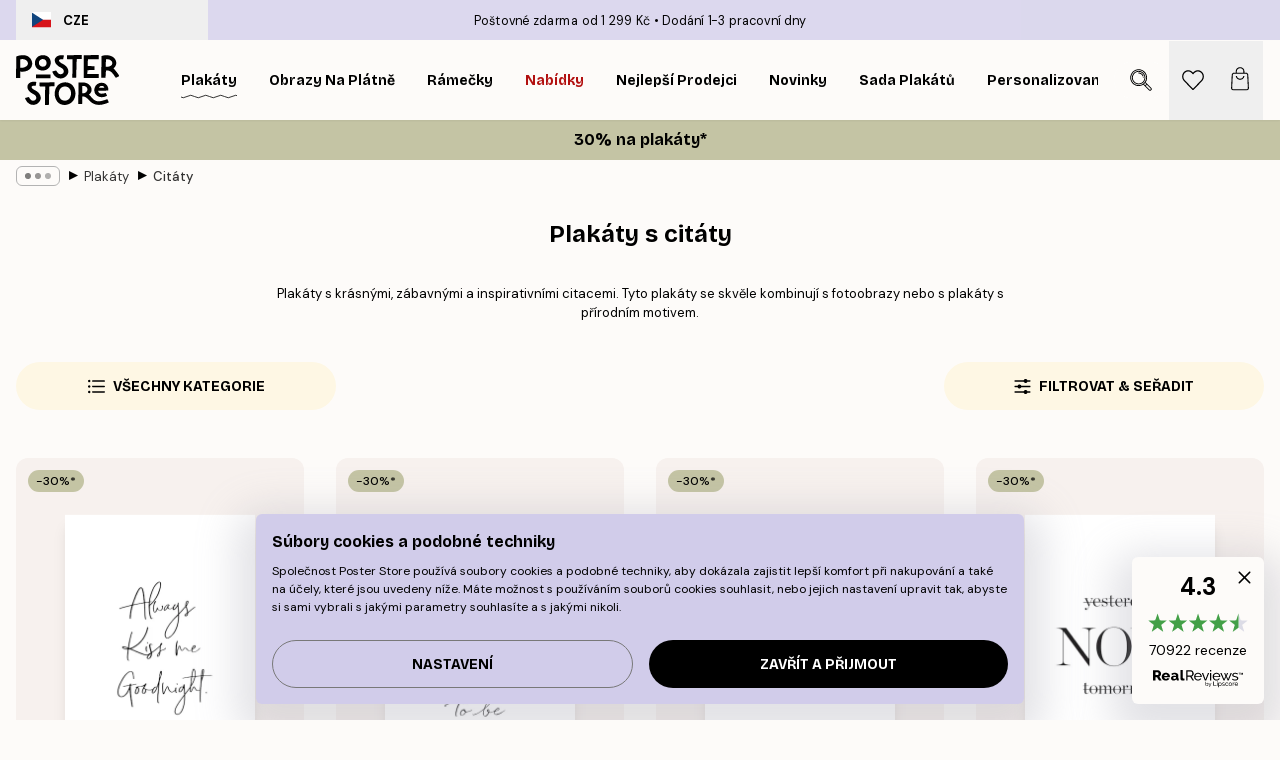

--- FILE ---
content_type: text/html; charset=utf-8
request_url: https://posterstore.cz/plakaty-obrazy/citaty-poster/
body_size: 49005
content:
<!DOCTYPE html><html dir="ltr" lang="cs"><head><title>Plakáty s citáty online | design ze Skandinávie</title><meta name="description" content="Plakáty s krásnými, zábavnými a inspirativními citacemi. Skandinávský design. Různé rozměry. Doprava zdarma od 999 Kč. Rychlé dodání do ČR."/><meta charSet="utf-8"/><meta name="viewport" content="initial-scale=1.0, width=device-width"/><link rel="canonical" href="https://posterstore.cz/plakaty-obrazy/citaty-poster/"/><link rel="alternate" hrefLang="en-ie" href="https://posterstore.ie/posters-prints/typography-quotes/"/><link rel="alternate" hrefLang="no-no" href="https://posterstore.no/plakater-posters/typografi-sitater/"/><link rel="alternate" hrefLang="en-ca" href="https://posterstore.ca/posters-prints/typography-quotes/"/><link rel="alternate" hrefLang="en-us" href="https://posterstore.com/posters-prints/typography-quotes/"/><link rel="alternate" hrefLang="en-au" href="https://posterstore.com/au/posters-prints/typography-quotes/"/><link rel="alternate" hrefLang="ro-ro" href="https://posterstore.com/ro/postere/citate-motivationale/"/><link rel="alternate" hrefLang="hu-hu" href="https://posterstore.hu/falikepek-poszterek/tipografia-idezetek/"/><link rel="alternate" hrefLang="en-hr" href="https://posterstore.eu/posters-prints/typography-quotes/"/><link rel="alternate" hrefLang="cs-cz" href="https://posterstore.cz/plakaty-obrazy/citaty-poster/"/><link rel="alternate" hrefLang="en-nz" href="https://posterstore.nz/posters-prints/typography-quotes/"/><link rel="alternate" hrefLang="ja-jp" href="https://posterstore.jp/E3-83-9D-E3-82-B9-E3-82-BF-E3-83-BC/E3-82-BF-E3-82-A4-E3-83-9D-E3-82-B0-E3-83-A9-E3-83-95-E3-82-A3--E6-96-87-E5-AD-97/"/><link rel="alternate" hrefLang="ko-kr" href="https://posterstore.kr/@/EC-95-84-ED-8A-B8-EC-9B-8C-ED-81-AC--ED-8F-AC-EC-8A-A4-ED-84-B0/ED-83-80-EC-9D-B4-ED-8F-AC-EA-B7-B8-EB-9D-BC-ED-94-BC--EC-BA-98-EB-A6-AC-EA-B7-B8-EB-9D-BC-ED-94-BC/"/><link rel="alternate" hrefLang="de-de" href="https://posterstore.de/bilder-poster/typografie-zitat/"/><link rel="alternate" hrefLang="fr-fr" href="https://posterstore.fr/affiches-posters/affiches-typographies-citations/"/><link rel="alternate" hrefLang="en-gb" href="https://posterstore.co.uk/posters-prints/typography-quotes/"/><link rel="alternate" hrefLang="sv-se" href="https://posterstore.se/tavlor-posters/text-citat/"/><link rel="alternate" hrefLang="da-dk" href="https://posterstore.dk/plakater/tekstplakater-citat/"/><link rel="alternate" hrefLang="nl-nl" href="https://posterstore.nl/posters/typografie-quotes-teksten/"/><link rel="alternate" hrefLang="de-at" href="https://posterstore.at/poster/typografie-zitat/"/><link rel="alternate" hrefLang="it-it" href="https://posterstore.it/stampe-poster/frasi-citazioni/"/><link rel="alternate" hrefLang="es-es" href="https://posterstore.es/posters/frases-citas/"/><link rel="alternate" hrefLang="nl-be" href="https://posterstore.be/posters/typografie-quotes-teksten/"/><link rel="alternate" hrefLang="fi-fi" href="https://posterstore.fi/julisteet/tekstitaulut/"/><link rel="alternate" hrefLang="de-ch" href="https://posterstore.ch/bilder-poster/typografie-zitat/"/><link rel="alternate" hrefLang="ar-ae" href="https://posterstore.ae/D8-A7-D9-84-D9-84-D9-88-D8-AD-D8-A7-D8-AA--D9-88-D8-A7-D9-84-D9-85-D8-B7-D8-A8-D9-88-D8-B9-D8-A7-D8-AA/D8-A7-D9-84-D8-B9-D8-A8-D8-A7-D8-B1-D8-A7-D8-AA--D9-88-D8-A7-D9-84-D9-85-D8-B7-D8-A8-D9-88-D8-B9-D8-A7-D8-AA/"/><link rel="alternate" hrefLang="pl-pl" href="https://posterstore.pl/plakaty-obrazy/typografia-cytaty/"/><link rel="alternate" hrefLang="fr-ca" href="https://posterstore.ca/fr-ca/affiches-posters/affiches-typographies-citations/"/><link rel="alternate" hrefLang="es-us" href="https://posterstore.com/es-us/posters/frases-citas/"/><link rel="alternate" hrefLang="it-ch" href="https://posterstore.ch/it-ch/stampe-poster/frasi-citazioni/"/><link rel="alternate" hrefLang="fr-ch" href="https://posterstore.ch/fr-ch/affiches-posters/affiches-typographies-citations/"/><link rel="alternate" hrefLang="fr-be" href="https://posterstore.be/fr-be/affiches-posters/affiches-typographies-citations/"/><link rel="alternate" hrefLang="de-be" href="https://posterstore.be/de-be/bilder-poster/typografie-zitat/"/><link rel="alternate" hrefLang="x-default" href="https://posterstore.com/posters-prints/typography-quotes/"/><meta property="og:description" content="Plakáty s krásnými, zábavnými a inspirativními citacemi. Skandinávský design. Různé rozměry. Doprava zdarma od 999 Kč. Rychlé dodání do ČR."/><meta property="og:url" content="https://posterstore.cz/plakaty-obrazy/citaty-poster/"/><meta property="og:site_name" content="Poster Store"/><link rel="preload" as="image" imageSrcSet="https://media.posterstore.com/site_images/685dbda555f01038f8f48535_74918271_PS50003-8.jpg?auto=compress%2Cformat&amp;fit=max&amp;w=256 256w, https://media.posterstore.com/site_images/685dbda555f01038f8f48535_74918271_PS50003-8.jpg?auto=compress%2Cformat&amp;fit=max&amp;w=384 384w, https://media.posterstore.com/site_images/685dbda555f01038f8f48535_74918271_PS50003-8.jpg?auto=compress%2Cformat&amp;fit=max&amp;w=640 640w, https://media.posterstore.com/site_images/685dbda555f01038f8f48535_74918271_PS50003-8.jpg?auto=compress%2Cformat&amp;fit=max&amp;w=750 750w, https://media.posterstore.com/site_images/685dbda555f01038f8f48535_74918271_PS50003-8.jpg?auto=compress%2Cformat&amp;fit=max&amp;w=828 828w, https://media.posterstore.com/site_images/685dbda555f01038f8f48535_74918271_PS50003-8.jpg?auto=compress%2Cformat&amp;fit=max&amp;w=1080 1080w, https://media.posterstore.com/site_images/685dbda555f01038f8f48535_74918271_PS50003-8.jpg?auto=compress%2Cformat&amp;fit=max&amp;w=1200 1200w, https://media.posterstore.com/site_images/685dbda555f01038f8f48535_74918271_PS50003-8.jpg?auto=compress%2Cformat&amp;fit=max&amp;w=1920 1920w, https://media.posterstore.com/site_images/685dbda555f01038f8f48535_74918271_PS50003-8.jpg?auto=compress%2Cformat&amp;fit=max&amp;w=2048 2048w, https://media.posterstore.com/site_images/685dbda555f01038f8f48535_74918271_PS50003-8.jpg?auto=compress%2Cformat&amp;fit=max&amp;w=3840 3840w" imageSizes="25vw" fetchpriority="high"/><link rel="preload" as="image" imageSrcSet="https://media.posterstore.com/site_images/685dc5f78b7ca77dcb8af65d_1849511562_PS50286-8.jpg?auto=compress%2Cformat&amp;fit=max&amp;w=256 256w, https://media.posterstore.com/site_images/685dc5f78b7ca77dcb8af65d_1849511562_PS50286-8.jpg?auto=compress%2Cformat&amp;fit=max&amp;w=384 384w, https://media.posterstore.com/site_images/685dc5f78b7ca77dcb8af65d_1849511562_PS50286-8.jpg?auto=compress%2Cformat&amp;fit=max&amp;w=640 640w, https://media.posterstore.com/site_images/685dc5f78b7ca77dcb8af65d_1849511562_PS50286-8.jpg?auto=compress%2Cformat&amp;fit=max&amp;w=750 750w, https://media.posterstore.com/site_images/685dc5f78b7ca77dcb8af65d_1849511562_PS50286-8.jpg?auto=compress%2Cformat&amp;fit=max&amp;w=828 828w, https://media.posterstore.com/site_images/685dc5f78b7ca77dcb8af65d_1849511562_PS50286-8.jpg?auto=compress%2Cformat&amp;fit=max&amp;w=1080 1080w, https://media.posterstore.com/site_images/685dc5f78b7ca77dcb8af65d_1849511562_PS50286-8.jpg?auto=compress%2Cformat&amp;fit=max&amp;w=1200 1200w, https://media.posterstore.com/site_images/685dc5f78b7ca77dcb8af65d_1849511562_PS50286-8.jpg?auto=compress%2Cformat&amp;fit=max&amp;w=1920 1920w, https://media.posterstore.com/site_images/685dc5f78b7ca77dcb8af65d_1849511562_PS50286-8.jpg?auto=compress%2Cformat&amp;fit=max&amp;w=2048 2048w, https://media.posterstore.com/site_images/685dc5f78b7ca77dcb8af65d_1849511562_PS50286-8.jpg?auto=compress%2Cformat&amp;fit=max&amp;w=3840 3840w" imageSizes="25vw" fetchpriority="high"/><link rel="preload" as="image" imageSrcSet="https://media.posterstore.com/site_images/685dbed48b7ca77dcb8af4cc_1941802048_PS50031-8.jpg?auto=compress%2Cformat&amp;fit=max&amp;w=256 256w, https://media.posterstore.com/site_images/685dbed48b7ca77dcb8af4cc_1941802048_PS50031-8.jpg?auto=compress%2Cformat&amp;fit=max&amp;w=384 384w, https://media.posterstore.com/site_images/685dbed48b7ca77dcb8af4cc_1941802048_PS50031-8.jpg?auto=compress%2Cformat&amp;fit=max&amp;w=640 640w, https://media.posterstore.com/site_images/685dbed48b7ca77dcb8af4cc_1941802048_PS50031-8.jpg?auto=compress%2Cformat&amp;fit=max&amp;w=750 750w, https://media.posterstore.com/site_images/685dbed48b7ca77dcb8af4cc_1941802048_PS50031-8.jpg?auto=compress%2Cformat&amp;fit=max&amp;w=828 828w, https://media.posterstore.com/site_images/685dbed48b7ca77dcb8af4cc_1941802048_PS50031-8.jpg?auto=compress%2Cformat&amp;fit=max&amp;w=1080 1080w, https://media.posterstore.com/site_images/685dbed48b7ca77dcb8af4cc_1941802048_PS50031-8.jpg?auto=compress%2Cformat&amp;fit=max&amp;w=1200 1200w, https://media.posterstore.com/site_images/685dbed48b7ca77dcb8af4cc_1941802048_PS50031-8.jpg?auto=compress%2Cformat&amp;fit=max&amp;w=1920 1920w, https://media.posterstore.com/site_images/685dbed48b7ca77dcb8af4cc_1941802048_PS50031-8.jpg?auto=compress%2Cformat&amp;fit=max&amp;w=2048 2048w, https://media.posterstore.com/site_images/685dbed48b7ca77dcb8af4cc_1941802048_PS50031-8.jpg?auto=compress%2Cformat&amp;fit=max&amp;w=3840 3840w" imageSizes="25vw" fetchpriority="high"/><link rel="preload" as="image" imageSrcSet="https://media.posterstore.com/site_images/685dc9668fdef2fa155e18d8_718628520_PS50411-8.jpg?auto=compress%2Cformat&amp;fit=max&amp;w=256 256w, https://media.posterstore.com/site_images/685dc9668fdef2fa155e18d8_718628520_PS50411-8.jpg?auto=compress%2Cformat&amp;fit=max&amp;w=384 384w, https://media.posterstore.com/site_images/685dc9668fdef2fa155e18d8_718628520_PS50411-8.jpg?auto=compress%2Cformat&amp;fit=max&amp;w=640 640w, https://media.posterstore.com/site_images/685dc9668fdef2fa155e18d8_718628520_PS50411-8.jpg?auto=compress%2Cformat&amp;fit=max&amp;w=750 750w, https://media.posterstore.com/site_images/685dc9668fdef2fa155e18d8_718628520_PS50411-8.jpg?auto=compress%2Cformat&amp;fit=max&amp;w=828 828w, https://media.posterstore.com/site_images/685dc9668fdef2fa155e18d8_718628520_PS50411-8.jpg?auto=compress%2Cformat&amp;fit=max&amp;w=1080 1080w, https://media.posterstore.com/site_images/685dc9668fdef2fa155e18d8_718628520_PS50411-8.jpg?auto=compress%2Cformat&amp;fit=max&amp;w=1200 1200w, https://media.posterstore.com/site_images/685dc9668fdef2fa155e18d8_718628520_PS50411-8.jpg?auto=compress%2Cformat&amp;fit=max&amp;w=1920 1920w, https://media.posterstore.com/site_images/685dc9668fdef2fa155e18d8_718628520_PS50411-8.jpg?auto=compress%2Cformat&amp;fit=max&amp;w=2048 2048w, https://media.posterstore.com/site_images/685dc9668fdef2fa155e18d8_718628520_PS50411-8.jpg?auto=compress%2Cformat&amp;fit=max&amp;w=3840 3840w" imageSizes="25vw" fetchpriority="high"/><link rel="preload" as="image" imageSrcSet="https://media.posterstore.com/site_images/6862a12c85731f3c2fe544c6_2144824277_PS50888-8.jpg?auto=compress%2Cformat&amp;fit=max&amp;w=256 256w, https://media.posterstore.com/site_images/6862a12c85731f3c2fe544c6_2144824277_PS50888-8.jpg?auto=compress%2Cformat&amp;fit=max&amp;w=384 384w, https://media.posterstore.com/site_images/6862a12c85731f3c2fe544c6_2144824277_PS50888-8.jpg?auto=compress%2Cformat&amp;fit=max&amp;w=640 640w, https://media.posterstore.com/site_images/6862a12c85731f3c2fe544c6_2144824277_PS50888-8.jpg?auto=compress%2Cformat&amp;fit=max&amp;w=750 750w, https://media.posterstore.com/site_images/6862a12c85731f3c2fe544c6_2144824277_PS50888-8.jpg?auto=compress%2Cformat&amp;fit=max&amp;w=828 828w, https://media.posterstore.com/site_images/6862a12c85731f3c2fe544c6_2144824277_PS50888-8.jpg?auto=compress%2Cformat&amp;fit=max&amp;w=1080 1080w, https://media.posterstore.com/site_images/6862a12c85731f3c2fe544c6_2144824277_PS50888-8.jpg?auto=compress%2Cformat&amp;fit=max&amp;w=1200 1200w, https://media.posterstore.com/site_images/6862a12c85731f3c2fe544c6_2144824277_PS50888-8.jpg?auto=compress%2Cformat&amp;fit=max&amp;w=1920 1920w, https://media.posterstore.com/site_images/6862a12c85731f3c2fe544c6_2144824277_PS50888-8.jpg?auto=compress%2Cformat&amp;fit=max&amp;w=2048 2048w, https://media.posterstore.com/site_images/6862a12c85731f3c2fe544c6_2144824277_PS50888-8.jpg?auto=compress%2Cformat&amp;fit=max&amp;w=3840 3840w" imageSizes="25vw" fetchpriority="high"/><link rel="preload" as="image" imageSrcSet="https://media.posterstore.com/site_images/6862c401f416e9f1f4001ce2_1854280532_PS51344-8.jpg?auto=compress%2Cformat&amp;fit=max&amp;w=256 256w, https://media.posterstore.com/site_images/6862c401f416e9f1f4001ce2_1854280532_PS51344-8.jpg?auto=compress%2Cformat&amp;fit=max&amp;w=384 384w, https://media.posterstore.com/site_images/6862c401f416e9f1f4001ce2_1854280532_PS51344-8.jpg?auto=compress%2Cformat&amp;fit=max&amp;w=640 640w, https://media.posterstore.com/site_images/6862c401f416e9f1f4001ce2_1854280532_PS51344-8.jpg?auto=compress%2Cformat&amp;fit=max&amp;w=750 750w, https://media.posterstore.com/site_images/6862c401f416e9f1f4001ce2_1854280532_PS51344-8.jpg?auto=compress%2Cformat&amp;fit=max&amp;w=828 828w, https://media.posterstore.com/site_images/6862c401f416e9f1f4001ce2_1854280532_PS51344-8.jpg?auto=compress%2Cformat&amp;fit=max&amp;w=1080 1080w, https://media.posterstore.com/site_images/6862c401f416e9f1f4001ce2_1854280532_PS51344-8.jpg?auto=compress%2Cformat&amp;fit=max&amp;w=1200 1200w, https://media.posterstore.com/site_images/6862c401f416e9f1f4001ce2_1854280532_PS51344-8.jpg?auto=compress%2Cformat&amp;fit=max&amp;w=1920 1920w, https://media.posterstore.com/site_images/6862c401f416e9f1f4001ce2_1854280532_PS51344-8.jpg?auto=compress%2Cformat&amp;fit=max&amp;w=2048 2048w, https://media.posterstore.com/site_images/6862c401f416e9f1f4001ce2_1854280532_PS51344-8.jpg?auto=compress%2Cformat&amp;fit=max&amp;w=3840 3840w" imageSizes="25vw" fetchpriority="high"/><link rel="preload" as="image" imageSrcSet="https://media.posterstore.com/site_images/67a5dd285d8e0ac40920a36f_PS52965-4.jpg?auto=compress%2Cformat&amp;fit=max&amp;w=256 256w, https://media.posterstore.com/site_images/67a5dd285d8e0ac40920a36f_PS52965-4.jpg?auto=compress%2Cformat&amp;fit=max&amp;w=384 384w, https://media.posterstore.com/site_images/67a5dd285d8e0ac40920a36f_PS52965-4.jpg?auto=compress%2Cformat&amp;fit=max&amp;w=640 640w, https://media.posterstore.com/site_images/67a5dd285d8e0ac40920a36f_PS52965-4.jpg?auto=compress%2Cformat&amp;fit=max&amp;w=750 750w, https://media.posterstore.com/site_images/67a5dd285d8e0ac40920a36f_PS52965-4.jpg?auto=compress%2Cformat&amp;fit=max&amp;w=828 828w, https://media.posterstore.com/site_images/67a5dd285d8e0ac40920a36f_PS52965-4.jpg?auto=compress%2Cformat&amp;fit=max&amp;w=1080 1080w, https://media.posterstore.com/site_images/67a5dd285d8e0ac40920a36f_PS52965-4.jpg?auto=compress%2Cformat&amp;fit=max&amp;w=1200 1200w, https://media.posterstore.com/site_images/67a5dd285d8e0ac40920a36f_PS52965-4.jpg?auto=compress%2Cformat&amp;fit=max&amp;w=1920 1920w, https://media.posterstore.com/site_images/67a5dd285d8e0ac40920a36f_PS52965-4.jpg?auto=compress%2Cformat&amp;fit=max&amp;w=2048 2048w, https://media.posterstore.com/site_images/67a5dd285d8e0ac40920a36f_PS52965-4.jpg?auto=compress%2Cformat&amp;fit=max&amp;w=3840 3840w" imageSizes="25vw" fetchpriority="high"/><link rel="preload" as="image" imageSrcSet="https://media.posterstore.com/site_images/68631fc90b074212f55c8483_639539320_WB0197-8.jpg?auto=compress%2Cformat&amp;fit=max&amp;w=256 256w, https://media.posterstore.com/site_images/68631fc90b074212f55c8483_639539320_WB0197-8.jpg?auto=compress%2Cformat&amp;fit=max&amp;w=384 384w, https://media.posterstore.com/site_images/68631fc90b074212f55c8483_639539320_WB0197-8.jpg?auto=compress%2Cformat&amp;fit=max&amp;w=640 640w, https://media.posterstore.com/site_images/68631fc90b074212f55c8483_639539320_WB0197-8.jpg?auto=compress%2Cformat&amp;fit=max&amp;w=750 750w, https://media.posterstore.com/site_images/68631fc90b074212f55c8483_639539320_WB0197-8.jpg?auto=compress%2Cformat&amp;fit=max&amp;w=828 828w, https://media.posterstore.com/site_images/68631fc90b074212f55c8483_639539320_WB0197-8.jpg?auto=compress%2Cformat&amp;fit=max&amp;w=1080 1080w, https://media.posterstore.com/site_images/68631fc90b074212f55c8483_639539320_WB0197-8.jpg?auto=compress%2Cformat&amp;fit=max&amp;w=1200 1200w, https://media.posterstore.com/site_images/68631fc90b074212f55c8483_639539320_WB0197-8.jpg?auto=compress%2Cformat&amp;fit=max&amp;w=1920 1920w, https://media.posterstore.com/site_images/68631fc90b074212f55c8483_639539320_WB0197-8.jpg?auto=compress%2Cformat&amp;fit=max&amp;w=2048 2048w, https://media.posterstore.com/site_images/68631fc90b074212f55c8483_639539320_WB0197-8.jpg?auto=compress%2Cformat&amp;fit=max&amp;w=3840 3840w" imageSizes="25vw" fetchpriority="high"/><link rel="preload" href="/_next/static/media/heart-outline.a7762d83.svg" as="image" fetchpriority="high"/><meta name="next-head-count" content="50"/><link rel="shortcut icon" href="/favicon.ico" type="image/x-icon"/><link rel="mask-icon" href="/mask-icon.svg" color="black"/><link rel="apple-touch-icon" href="/touch-icon.png"/><meta name="theme-color" content="#fff" media="(prefers-color-scheme: light)"/><meta name="theme-color" content="#fff" media="(prefers-color-scheme: dark)"/><meta name="theme-color" content="#fff"/><meta name="google" content="notranslate"/><link rel="preload" href="/_next/static/css/657f7231ada061ae.css" as="style" crossorigin="anonymous"/><link rel="stylesheet" href="/_next/static/css/657f7231ada061ae.css" crossorigin="anonymous" data-n-g=""/><link rel="preload" href="/_next/static/css/5f9502f05fa05a11.css" as="style" crossorigin="anonymous"/><link rel="stylesheet" href="/_next/static/css/5f9502f05fa05a11.css" crossorigin="anonymous" data-n-p=""/><noscript data-n-css=""></noscript><script defer="" crossorigin="anonymous" nomodule="" src="/_next/static/chunks/polyfills-42372ed130431b0a.js"></script><script defer="" src="/_next/static/chunks/2835-4bc3c0f7e336ac5a.js" crossorigin="anonymous"></script><script defer="" src="/_next/static/chunks/8873.6f28459a15343e52.js" crossorigin="anonymous"></script><script defer="" src="/_next/static/chunks/5921.5ccbfc10af8a5db7.js" crossorigin="anonymous"></script><script defer="" src="/_next/static/chunks/6329.ecea06c70e067f08.js" crossorigin="anonymous"></script><script src="/_next/static/chunks/webpack-59d33285915d441c.js" defer="" crossorigin="anonymous"></script><script src="/_next/static/chunks/framework-ad5a2060caaa3ac5.js" defer="" crossorigin="anonymous"></script><script src="/_next/static/chunks/main-bef785a8afe73322.js" defer="" crossorigin="anonymous"></script><script src="/_next/static/chunks/pages/_app-ea06dd5ffb70f672.js" defer="" crossorigin="anonymous"></script><script src="/_next/static/chunks/6028-bba8a1ef98af8e53.js" defer="" crossorigin="anonymous"></script><script src="/_next/static/chunks/3304-e36d1e9aab382f3c.js" defer="" crossorigin="anonymous"></script><script src="/_next/static/chunks/7765-9cd804f32efda6e4.js" defer="" crossorigin="anonymous"></script><script src="/_next/static/chunks/5608-27c8be148ad06f18.js" defer="" crossorigin="anonymous"></script><script src="/_next/static/chunks/pages/%5B...slug%5D-fd4ae0e90c7a4f81.js" defer="" crossorigin="anonymous"></script><script src="/_next/static/VdJ4BxBluFQM-eofzy7oV/_buildManifest.js" defer="" crossorigin="anonymous"></script><script src="/_next/static/VdJ4BxBluFQM-eofzy7oV/_ssgManifest.js" defer="" crossorigin="anonymous"></script></head><body class="notranslate"><noscript><iframe title="Google Tag Manager" src="https://www.googletagmanager.com/ns.html?id=GTM-T9G5H8D" height="0" width="0" style="display:none;visibility:hidden"></iframe></noscript><div id="__loading-indicator"></div><div id="__next"><script>history.scrollRestoration = "manual"</script><div id="app" data-project="PS" class="__variable_6e5d6a __variable_fc1bc1 font-body flex min-h-full flex-col"><a href="#main" class="visually-hidden">Skip to main content.</a><aside id="status" class="z-40 h-6 px-4 bg-brand-purple/75 w-content:h-10 relative z-40" aria-label="Status bar"><div class="relative flex items-center w-full h-full m-auto max-w-header"><button class="absolute z-10 items-center hidden w-48 h-full py-1 w-content:flex"><div class="relative flex items-center h-full px-4 text-xs uppercase rounded-md hover:bg-brand-purple active:bg-brand-purple ltr:-left-4 rtl:-right-4"><div class="relative flex me-3" style="min-height:15.4px;min-width:19px"><img alt="Czech Republic flag icon" aria-hidden="true" loading="lazy" width="640" height="480" decoding="async" data-nimg="1" class="absolute object-cover w-full h-full" style="color:transparent" src="/_next/static/media/cz.6fc4ebb6.svg"/></div><div class="flex items-center h-4"><span class="font-bold" title="Czech Republic">CZE</span></div></div></button><span></span><div role="region" aria-label="Announcements" class="w-full h-full flex-1 relative"><ul class="flex w-full flex-center h-full"><li aria-posinset="1" aria-setsize="2" class="transition-opacity absolute w-full overflow-hidden flex flex-center opacity-100" style="transition-duration:500ms"><p class="truncate w-content:scale-90">Poštovné zdarma od 1 299 Kč</p></li><li aria-posinset="2" aria-setsize="2" class="transition-opacity absolute w-full overflow-hidden flex flex-center opacity-0 pointer-events-none" style="transition-duration:200ms"><p class="truncate w-content:scale-90">Dodání 1-3 pracovní dny</p></li></ul></div></div></aside><header role="banner" class="sticky top-0 z-30" aria-label="Main navigation"><div class="flex h-16 items-center bg-brand-white px-1 shadow-sm lg:h-20 lg:px-4"><nav role="navigation" class="mx-auto flex w-full max-w-header items-center justify-between transition-all duration-500"><a class="flex transition-opacity duration-150 items-center justify-center lg:justify-start active:hover:opacity-60 active:hover:delay-0 active:hover:transition-none lg:w-[165px] max-w-content opacity-0" aria-current="false" href="https://posterstore.cz/"><img alt="Poster Store logo" loading="lazy" width="1143" height="557" decoding="async" data-nimg="1" class="lg:h-[50px] h-[32px] lg:my-4 w-auto lg:m-0 m-auto transition-opacity opacity-100 delay-300 lg:delay-500 w-content:delay-0 transition-opacity duration-500 opacity-100 delay-300" style="color:transparent" src="/_next/static/media/logo.efc2cd70.svg"/></a><section id="synapse-popover-group-Rqhr6" aria-label="Site navigation" class="hide-scrollbar me-4 hidden flex-1 overflow-x-auto lg:flex"><div class="group static" data-ph="top-nav"><a class="popover-button flex flex-center flex items-center capitalize font-display font-bold tracking-[0.5px] lg:tracking-[0.56px] text-xs lg:text-sm h-20 px-2.5 lg:px-4 whitespace-nowrap transition-colors duration-300 button-tertiary-active !ps-0" id="synapse-popover-R6qhr6-button" aria-expanded="false" href="https://posterstore.cz/plakaty-obrazy/"><span class="relative flex h-full items-center"><span class="relative tracking-normal">Plakáty<div class="absolute" style="overflow:hidden;background-image:url(&#x27;data:image/svg+xml;utf8,&lt;svg xmlns=&quot;http://www.w3.org/2000/svg&quot; viewBox=&quot;0 0 100 20&quot; preserveAspectRatio=&quot;none&quot;&gt;&lt;path d=&quot;M0,10 Q25,0 50,10 T100,10&quot; fill=&quot;none&quot; stroke=&quot;%23000&quot; stroke-width=&quot;4&quot; /&gt;&lt;/svg&gt;&#x27;);background-repeat:repeat-x;background-position:center;background-size:15px 5px;width:100%;height:10px;opacity:1"></div></span></span></a></div><div class="group static" data-ph="top-nav"><a class="popover-button flex flex-center flex items-center capitalize font-display font-bold tracking-[0.5px] lg:tracking-[0.56px] text-xs lg:text-sm h-20 px-2.5 lg:px-4 whitespace-nowrap transition-colors duration-300 button-tertiary-active" id="synapse-popover-Raqhr6-button" aria-expanded="false" href="https://posterstore.cz/canvas/"><span class="relative flex h-full items-center"><span class="relative tracking-normal">Obrazy na plátně<div class="absolute !opacity-0 group-hover:!opacity-50" style="overflow:hidden;background-image:url(&#x27;data:image/svg+xml;utf8,&lt;svg xmlns=&quot;http://www.w3.org/2000/svg&quot; viewBox=&quot;0 0 100 20&quot; preserveAspectRatio=&quot;none&quot;&gt;&lt;path d=&quot;M0,10 Q25,0 50,10 T100,10&quot; fill=&quot;none&quot; stroke=&quot;%23000&quot; stroke-width=&quot;4&quot; /&gt;&lt;/svg&gt;&#x27;);background-repeat:repeat-x;background-position:center;background-size:15px 5px;width:100%;height:10px;opacity:1"></div></span></span></a></div><div class="group static" data-ph="top-nav"><a class="popover-button flex flex-center flex items-center capitalize font-display font-bold tracking-[0.5px] lg:tracking-[0.56px] text-xs lg:text-sm h-20 px-2.5 lg:px-4 whitespace-nowrap transition-colors duration-300 button-tertiary-active" id="synapse-popover-Reqhr6-button" aria-expanded="false" href="https://posterstore.cz/ram-na-obrazy/"><span class="relative flex h-full items-center"><span class="relative tracking-normal">Rámečky<div class="absolute !opacity-0 group-hover:!opacity-50" style="overflow:hidden;background-image:url(&#x27;data:image/svg+xml;utf8,&lt;svg xmlns=&quot;http://www.w3.org/2000/svg&quot; viewBox=&quot;0 0 100 20&quot; preserveAspectRatio=&quot;none&quot;&gt;&lt;path d=&quot;M0,10 Q25,0 50,10 T100,10&quot; fill=&quot;none&quot; stroke=&quot;%23000&quot; stroke-width=&quot;4&quot; /&gt;&lt;/svg&gt;&#x27;);background-repeat:repeat-x;background-position:center;background-size:15px 5px;width:100%;height:10px;opacity:1"></div></span></span></a></div><div class="group" data-ph="top-nav"><a class="popover-button flex flex-center flex items-center capitalize font-display font-bold tracking-[0.5px] lg:tracking-[0.56px] text-xs lg:text-sm h-20 px-2.5 lg:px-4 whitespace-nowrap transition-colors duration-300 button-tertiary-active text-urgent" id="synapse-popover-Riqhr6-button" aria-expanded="false" aria-controls="synapse-popover-Riqhr6" href="https://posterstore.cz/vyprodej/"><span class="relative">Nabídky<div class="absolute !opacity-0 group-hover:!opacity-50" style="overflow:hidden;background-image:url(&#x27;data:image/svg+xml;utf8,&lt;svg xmlns=&quot;http://www.w3.org/2000/svg&quot; viewBox=&quot;0 0 100 20&quot; preserveAspectRatio=&quot;none&quot;&gt;&lt;path d=&quot;M0,10 Q25,0 50,10 T100,10&quot; fill=&quot;none&quot; stroke=&quot;%23B21010&quot; stroke-width=&quot;4&quot; /&gt;&lt;/svg&gt;&#x27;);background-repeat:repeat-x;background-position:center;background-size:15px 5px;width:100%;height:10px;opacity:1"></div></span></a></div><div class="group" data-ph="top-nav"><a class="popover-button flex flex-center flex items-center capitalize font-display font-bold tracking-[0.5px] lg:tracking-[0.56px] text-xs lg:text-sm h-20 px-2.5 lg:px-4 whitespace-nowrap transition-colors duration-300 button-tertiary-active" id="synapse-popover-Rmqhr6-button" aria-expanded="false" aria-controls="synapse-popover-Rmqhr6" href="https://posterstore.cz/plakaty-obrazy/nejprodavanejsi-poster/"><span class="relative">Nejlepší prodejci<div class="absolute !opacity-0 group-hover:!opacity-50" style="overflow:hidden;background-image:url(&#x27;data:image/svg+xml;utf8,&lt;svg xmlns=&quot;http://www.w3.org/2000/svg&quot; viewBox=&quot;0 0 100 20&quot; preserveAspectRatio=&quot;none&quot;&gt;&lt;path d=&quot;M0,10 Q25,0 50,10 T100,10&quot; fill=&quot;none&quot; stroke=&quot;%23000&quot; stroke-width=&quot;4&quot; /&gt;&lt;/svg&gt;&#x27;);background-repeat:repeat-x;background-position:center;background-size:15px 5px;width:100%;height:10px;opacity:1"></div></span></a></div><div class="group" data-ph="top-nav"><a class="popover-button flex flex-center flex items-center capitalize font-display font-bold tracking-[0.5px] lg:tracking-[0.56px] text-xs lg:text-sm h-20 px-2.5 lg:px-4 whitespace-nowrap transition-colors duration-300 button-tertiary-active" id="synapse-popover-Rqqhr6-button" aria-expanded="false" aria-controls="synapse-popover-Rqqhr6" href="https://posterstore.cz/plakaty-obrazy/poster-novinky/"><span class="relative">Novinky<div class="absolute !opacity-0 group-hover:!opacity-50" style="overflow:hidden;background-image:url(&#x27;data:image/svg+xml;utf8,&lt;svg xmlns=&quot;http://www.w3.org/2000/svg&quot; viewBox=&quot;0 0 100 20&quot; preserveAspectRatio=&quot;none&quot;&gt;&lt;path d=&quot;M0,10 Q25,0 50,10 T100,10&quot; fill=&quot;none&quot; stroke=&quot;%23000&quot; stroke-width=&quot;4&quot; /&gt;&lt;/svg&gt;&#x27;);background-repeat:repeat-x;background-position:center;background-size:15px 5px;width:100%;height:10px;opacity:1"></div></span></a></div><div class="group" data-ph="top-nav"><a class="popover-button flex flex-center flex items-center capitalize font-display font-bold tracking-[0.5px] lg:tracking-[0.56px] text-xs lg:text-sm h-20 px-2.5 lg:px-4 whitespace-nowrap transition-colors duration-300 button-tertiary-active" id="synapse-popover-Ruqhr6-button" aria-expanded="false" aria-controls="synapse-popover-Ruqhr6" href="https://posterstore.cz/plakaty-obrazy/sada-plakatu/"><span class="relative">Sada plakátů<div class="absolute !opacity-0 group-hover:!opacity-50" style="overflow:hidden;background-image:url(&#x27;data:image/svg+xml;utf8,&lt;svg xmlns=&quot;http://www.w3.org/2000/svg&quot; viewBox=&quot;0 0 100 20&quot; preserveAspectRatio=&quot;none&quot;&gt;&lt;path d=&quot;M0,10 Q25,0 50,10 T100,10&quot; fill=&quot;none&quot; stroke=&quot;%23000&quot; stroke-width=&quot;4&quot; /&gt;&lt;/svg&gt;&#x27;);background-repeat:repeat-x;background-position:center;background-size:15px 5px;width:100%;height:10px;opacity:1"></div></span></a></div><div class="group" data-ph="top-nav"><a class="popover-button flex flex-center flex items-center capitalize font-display font-bold tracking-[0.5px] lg:tracking-[0.56px] text-xs lg:text-sm h-20 px-2.5 lg:px-4 whitespace-nowrap transition-colors duration-300 button-tertiary-active" id="synapse-popover-R12qhr6-button" aria-expanded="false" aria-controls="synapse-popover-R12qhr6" href="https://posterstore.cz/artwork/"><span class="relative">Personalizované Fotografické Plakáty<div class="absolute !opacity-0 group-hover:!opacity-50" style="overflow:hidden;background-image:url(&#x27;data:image/svg+xml;utf8,&lt;svg xmlns=&quot;http://www.w3.org/2000/svg&quot; viewBox=&quot;0 0 100 20&quot; preserveAspectRatio=&quot;none&quot;&gt;&lt;path d=&quot;M0,10 Q25,0 50,10 T100,10&quot; fill=&quot;none&quot; stroke=&quot;%23000&quot; stroke-width=&quot;4&quot; /&gt;&lt;/svg&gt;&#x27;);background-repeat:repeat-x;background-position:center;background-size:15px 5px;width:100%;height:10px;opacity:1"></div></span></a></div><div class="group" data-ph="top-nav"><a class="popover-button flex flex-center flex items-center capitalize font-display font-bold tracking-[0.5px] lg:tracking-[0.56px] text-xs lg:text-sm h-20 px-2.5 lg:px-4 whitespace-nowrap transition-colors duration-300 button-tertiary-active" id="synapse-popover-R16qhr6-button" aria-expanded="false" aria-controls="synapse-popover-R16qhr6" href="https://posterstore.cz/g/dekorace-obrazy-plakaty/"><span class="relative">Zeď inspirace<div class="absolute !opacity-0 group-hover:!opacity-50" style="overflow:hidden;background-image:url(&#x27;data:image/svg+xml;utf8,&lt;svg xmlns=&quot;http://www.w3.org/2000/svg&quot; viewBox=&quot;0 0 100 20&quot; preserveAspectRatio=&quot;none&quot;&gt;&lt;path d=&quot;M0,10 Q25,0 50,10 T100,10&quot; fill=&quot;none&quot; stroke=&quot;%23000&quot; stroke-width=&quot;4&quot; /&gt;&lt;/svg&gt;&#x27;);background-repeat:repeat-x;background-position:center;background-size:15px 5px;width:100%;height:10px;opacity:1"></div></span></a></div><div class="group" data-ph="top-nav"><a class="popover-button flex flex-center flex items-center capitalize font-display font-bold tracking-[0.5px] lg:tracking-[0.56px] text-xs lg:text-sm h-20 px-2.5 lg:px-4 whitespace-nowrap transition-colors duration-300 button-tertiary-active" id="synapse-popover-R1aqhr6-button" aria-expanded="false" aria-controls="synapse-popover-R1aqhr6" href="https://posterstore.cz/jak-vytvorit-svou-dokonalou-zed-inspirace/"><span class="relative">Naše How-To Příručka<div class="absolute !opacity-0 group-hover:!opacity-50" style="overflow:hidden;background-image:url(&#x27;data:image/svg+xml;utf8,&lt;svg xmlns=&quot;http://www.w3.org/2000/svg&quot; viewBox=&quot;0 0 100 20&quot; preserveAspectRatio=&quot;none&quot;&gt;&lt;path d=&quot;M0,10 Q25,0 50,10 T100,10&quot; fill=&quot;none&quot; stroke=&quot;%23000&quot; stroke-width=&quot;4&quot; /&gt;&lt;/svg&gt;&#x27;);background-repeat:repeat-x;background-position:center;background-size:15px 5px;width:100%;height:10px;opacity:1"></div></span></a></div></section></nav></div></header><div id="promotional-banner" class="sticky top-0 z-20" style="top:0px"><button class="w-full"><aside aria-labelledby="synapse-promotional-banner-R31r6-title" class="flex flex-col flex-center text-center py-2 px-4 z-20 relative group" style="background:#c4c4a4;color:#000"><div class="max-w-header relative w-full"><div class="flex flex-col px-8"><span id="synapse-promotional-banner-R31r6-title" class="h3">30% na plakáty*</span></div></div></aside></button></div><a href="https://posterstore.cz/promotion/vyprodej/"></a><span></span><main id="main" class="flex-1"><script type="application/ld+json">{
        "@context": "http://schema.org/",
        "@type": "CollectionPage",
        "name": "Plakáty s citáty online | design ze Skandinávie",
        "headline": "Plakáty s citáty",
        "description":
          "Typografick&eacute; plak&aacute;ty a obrazy s n&aacute;pisy     Obrazy s n&aacute;pisy z Poster Store  Hled&aacute;te jednoduch&yacute; a smyslupln&yacute; obraz s n&aacute;pisem, kter&yacute; lze snadno kombinovat s jin&yacute;mi plak&aacute;ty? Na&scaron;e kolekce obsahuje takovou typografickou dekoraci. Na&scaron;e plak&aacute;ty jsou inspirov&aacute;ny skandin&aacute;vsk&yacute;m stylem a maj&iacute; inspirovat, motivovat, vyvol&aacute;vat emoce a vzbuzovat pocit &scaron;těst&iacute;. Věděli jste, že typografie znamen&aacute; uspoř&aacute;dat nebo navrhnout p&iacute;smena poutav&yacute;m způsobem? Tyto obrazy s n&aacute;pisy budou vypadat skvěle s jak&yacute;mkoli plak&aacute;tem př&iacute;rody, s obr&aacute;zky zv&iacute;řat nebo dokonce s fashion t&eacute;matikou! Zar&aacute;mujte je a vytvořte dokonalou zeď galerie. Obrazy s n&aacute;pisy na e-shopu Poster Store spln&iacute; v&scaron;echna va&scaron;e oček&aacute;v&aacute;n&iacute;.  Typografie na plak&aacute;tě  Kromě na&scaron;ich obrazů s n&aacute;pisy můžete ozdobit svůj interi&eacute;r a vytvořit oslnivou photowall zeď i dal&scaron;&iacute;mi plak&aacute;t. &nbsp;N&aacute;pis na typografick&eacute;m obrazu by měl b&yacute;t motivuj&iacute;c&iacute; a inspirativn&iacute;, a z&aacute;roveň by taky měl dobře vypadat! Typografie je důležitěj&scaron;&iacute; než my&scaron;lenka. Obrazy s n&aacute;pisy z eshopu Poster Store &nbsp;je mnohem hezč&iacute; než klasick&yacute; tisk na standardn&iacute; pap&iacute;r A4. Db&aacute;me na to, abychom tisknuli obr&aacute;zky na kvalitn&iacute; materi&aacute;l a za dostupnou cenu. Pr&aacute;vě proto jsou na&scaron;e obrazy s n&aacute;pisy a cit&aacute;ty tak popul&aacute;rn&iacute; kategori&iacute;, kter&eacute; se na na&scaron;em eshopu nikdy neztrat&iacute;.      Obr&aacute;zky s n&aacute;pisy a cit&aacute;ty o životě  Popul&aacute;rn&iacute; kategori&iacute; typografick&yacute;ch plak&aacute;tů jsou obrazy s n&aacute;pisy o životě. Vneste do sv&eacute;ho interi&eacute;ru trochu humoru d&iacute;ky t&eacute;to dekoraci na stěny. Na Poster Store si tak&eacute; můžete koupit plak&aacute;ty a cit&aacute;ty slavn&yacute;ch osobnost&iacute;, jako jsou Coco Chanel, Marc Jacobs, Mark Twain a Johnny Cash. Slavn&eacute; citace od osobnost&iacute; jako Michelangelo, Kate Moss, Bob Dylan a John Lennon jsou k dispozici v jin&yacute;ch kategori&iacute;ch. Jejich z&aacute;bavn&eacute; anekdoty a cenn&eacute; životn&iacute; citace d&aacute;vaj&iacute; kouzlo v&scaron;em na&scaron;im obrazům s n&aacute;pisy. Tyto postery jsou perfektn&iacute; jako d&aacute;rek pro milovan&eacute;ho člověka. Jedn&iacute;m z na&scaron;ich obl&iacute;ben&yacute;ch obrazů s n&aacute;pisem je text &quot;Omlouv&aacute;m se za to, co jsem řekl, když jsem měl hlad.&ldquo;&nbsp;  Motivačn&iacute; cit&aacute;ty jako dekorace na zeď  Pokud hled&aacute;te inspiraci nebo motivaci k dosažen&iacute; sv&yacute;ch c&iacute;lů, na&scaron;e obrazy s motivačn&iacute;mi n&aacute;pisy budou pro v&aacute;s jako stvořen&eacute;! Pokud si pověs&iacute;te takov&eacute; obrazy s n&aacute;pisem do sv&eacute; ložnice nebo do m&iacute;stnost&iacute;, kde tr&aacute;v&iacute;te spoustu času, budou v&aacute;m neust&aacute;le připom&iacute;nat va&scaron;e c&iacute;le. Když se probud&iacute;te a pod&iacute;v&aacute;te se na inspirativn&iacute; a motivuj&iacute;c&iacute; typografick&yacute; obraz s n&aacute;pisem, va&scaron;e podvědom&iacute; by v&aacute;s mělo nasměrovat spr&aacute;vn&yacute;m směrem. Překvapte sv&eacute;ho př&iacute;tele jedn&iacute;m z na&scaron;ich obr&aacute;zků s n&aacute;pisem o kter&eacute;m si mysl&iacute;te, že mu pomůže vidět světlo na konci tunelu. Na eshopu Poster Store prod&aacute;v&aacute;me levn&eacute; online obrazy s n&aacute;pisy, kter&eacute; n&aacute;s motivuj&iacute; moudr&yacute;mi v&yacute;roky a motivuj&iacute; n&aacute;s už&iacute;vat si život.",
        "breadcrumb": {
          "@type": "BreadcrumbList",
          "itemListElement": [{"@type":"ListItem","item":{"@id":"https://posterstore.cz/","name":"Poster Store"},"position":1},{"@type":"ListItem","item":{"@id":"https://posterstore.cz/plakaty-obrazy/","name":"Plakáty"},"position":2},{"@type":"ListItem","item":{"@id":"https://posterstore.cz/plakaty-obrazy/citaty-poster/","name":"Citáty"},"position":3}]
        },
        "url": "https://posterstore.cz/plakaty-obrazy/citaty-poster/",
        "mainEntity": {
          "@type": "ItemList",
          "url": "https://posterstore.cz/plakaty-obrazy/citaty-poster/",
          "numberOfItems": 261,
          "itemListOrder": "https://schema.org/ItemListUnordered",
          "itemListElement": [{"@type":"ListItem","position":1,"item":{"@type":"Product","name":"Polib mě na dobrou noc Plakát","description":"Polib mě na dobrou noc Plakát","sku":"PS50003-14","image":"https://media.posterstore.com/site_images/685dbda555f01038f8f48535_74918271_PS50003-8.jpg","url":"https://posterstore.cz/plakaty-obrazy/citaty-poster/polib-me-na-dobrou-noc-plakat/","brand":{"@type":"Brand","name":"Desenio"}}},{"@type":"ListItem","position":2,"item":{"@type":"Product","name":"Together Plakát","description":"Together Plakát","sku":"PS50286-24","image":"https://media.posterstore.com/site_images/685dc5f78b7ca77dcb8af65d_1849511562_PS50286-8.jpg","url":"https://posterstore.cz/plakaty-obrazy/citaty-poster/together-plakat/","brand":{"@type":"Brand","name":"Desenio"}}},{"@type":"ListItem","position":3,"item":{"@type":"Product","name":"Bon Appétit Plakát","description":"Bon Appétit Plakát","sku":"PS50031-14","image":"https://media.posterstore.com/site_images/685dbed48b7ca77dcb8af4cc_1941802048_PS50031-8.jpg","url":"https://posterstore.cz/plakaty-obrazy/dekorace-kuchyne/bon-appetit-plakat/","brand":{"@type":"Brand","name":"Desenio"}}},{"@type":"ListItem","position":4,"item":{"@type":"Product","name":"Now Plakát","description":"Now Plakát","sku":"PS50411-14","image":"https://media.posterstore.com/site_images/685dc9668fdef2fa155e18d8_718628520_PS50411-8.jpg","url":"https://posterstore.cz/plakaty-obrazy/citaty-poster/now-plakat/","brand":{"@type":"Brand","name":"Desenio"}}},{"@type":"ListItem","position":5,"item":{"@type":"Product","name":"Happy Soul Plakát","description":"Happy Soul Plakát","sku":"PS50888-24","image":"https://media.posterstore.com/site_images/6862a12c85731f3c2fe544c6_2144824277_PS50888-8.jpg","url":"https://posterstore.cz/plakaty-obrazy/citaty-poster/happy-soul-plakat/","brand":{"@type":"Brand","name":"Desenio"}}},{"@type":"ListItem","position":6,"item":{"@type":"Product","name":"Abstract Art No1 Plakát","description":"Abstract Art No1 Plakát","sku":"PS51344-6","image":"https://media.posterstore.com/site_images/6862c401f416e9f1f4001ce2_1854280532_PS51344-8.jpg","url":"https://posterstore.cz/plakaty-obrazy/abstract/abstract-art-no1-plakat/","brand":{"@type":"Brand","name":"Desenio"}}},{"@type":"ListItem","position":7,"item":{"@type":"Product","name":"Žijte Bez Výčitek Plakát","description":"Žijte Bez Výčitek Plakát","sku":"PS52965-4","image":"https://media.posterstore.com/site_images/67a5dd285d8e0ac40920a36f_PS52965-4.jpg","url":"https://posterstore.cz/plakaty-obrazy/citaty-poster/zijte-bez-vycitek-plakat/","brand":{"@type":"Brand","name":"Desenio"}}},{"@type":"ListItem","position":8,"item":{"@type":"Product","name":"Friends™ - In This House Plakát","description":"Friends™ - In This House Plakát","sku":"WB0197-8","image":"https://media.posterstore.com/site_images/68631fc90b074212f55c8483_639539320_WB0197-8.jpg","url":"https://posterstore.cz/plakaty-obrazy/external-brands/pratele/friends-in-this-house-plakat/","brand":{"@type":"Brand","name":"Desenio"}}},{"@type":"ListItem","position":9,"item":{"@type":"Product","name":"Friends™ - Lobster Definition Plakát","description":"Friends™ - Lobster Definition Plakát","sku":"WB0199-5","image":"https://media.posterstore.com/site_images/68631fd692c536b9cc92b0a0_2095991516_WB0199-8.jpg","url":"https://posterstore.cz/plakaty-obrazy/external-brands/pratele/friends-lobster-definition-plakat/","brand":{"@type":"Brand","name":"Desenio"}}},{"@type":"ListItem","position":10,"item":{"@type":"Product","name":"Friends™ - Unagi Definition Plakát","description":"Friends™ - Unagi Definition Plakát","sku":"WB0198-8","image":"https://media.posterstore.com/site_images/68631fcf7d2ae084e1828140_1612916292_WB0198-8.jpg","url":"https://posterstore.cz/plakaty-obrazy/citaty-poster/friends-unagi-definition-plakat/","brand":{"@type":"Brand","name":"Desenio"}}},{"@type":"ListItem","position":11,"item":{"@type":"Product","name":"Oscar Wilde Happy Plakát","description":"Oscar Wilde Happy Plakát","sku":"PS50204-14","image":"https://media.posterstore.com/site_images/685dc43e8fdef2fa155e1701_1430281615_PS50204-8.jpg","url":"https://posterstore.cz/plakaty-obrazy/citaty-poster/oscar-wilde-happy-plakat/","brand":{"@type":"Brand","name":"Desenio"}}},{"@type":"ListItem","position":12,"item":{"@type":"Product","name":"Prada Marfa Plakát","description":"Prada Marfa Plakát","sku":"7517-24","image":"https://media.posterstore.com/site_images/6859d802a9ff5c24497a5e00_1772933781_7517-8.jpg","url":"https://posterstore.cz/plakaty-obrazy/citaty-poster/prada-marfa-plakat/","brand":{"@type":"Brand","name":"Desenio"}}},{"@type":"ListItem","position":13,"item":{"@type":"Product","name":"Gold Home Plakát","description":"Gold Home Plakát","sku":"PS52428-24","image":"https://media.posterstore.com/site_images/6862e1ef0b074212f55c751c_855787100_PS52428-8.jpg","url":"https://posterstore.cz/plakaty-obrazy/citaty-poster/gold-home-plakat/","brand":{"@type":"Brand","name":"Desenio"}}},{"@type":"ListItem","position":14,"item":{"@type":"Product","name":"Dream Plakát","description":"Dream Plakát","sku":"PS50954-24","image":"https://media.posterstore.com/site_images/6862a44185731f3c2fe544f8_1836993092_PS50954-8.jpg","url":"https://posterstore.cz/plakaty-obrazy/citaty-poster/dream-plakat/","brand":{"@type":"Brand","name":"Desenio"}}},{"@type":"ListItem","position":15,"item":{"@type":"Product","name":"Travel Plakát","description":"Travel Plakát","sku":"PS51140-14","image":"https://media.posterstore.com/site_images/6862b0437d2ae084e1826200_270575065_PS51140-8.jpg","url":"https://posterstore.cz/plakaty-obrazy/citaty-poster/travel-plakat/","brand":{"@type":"Brand","name":"Desenio"}}},{"@type":"ListItem","position":16,"item":{"@type":"Product","name":"Let's Get Naked Plakát","description":"Let's Get Naked Plakát","sku":"PS50549-14","image":"https://media.posterstore.com/site_images/685ddb8567fd6077b6f2f5aa_1391717863_PS50549-8.jpg","url":"https://posterstore.cz/plakaty-obrazy/citaty-poster/lets-get-naked-plakat/","brand":{"@type":"Brand","name":"Desenio"}}},{"@type":"ListItem","position":17,"item":{"@type":"Product","name":"Sex and the City™ - I Love Me More Plakát","description":"Sex and the City™ - I Love Me More Plakát","sku":"WB0084-5","image":"https://media.posterstore.com/site_images/68631d37f416e9f1f4003868_1798698245_WB0084-8.jpg","url":"https://posterstore.cz/plakaty-obrazy/external-brands/sex-and-the-city-i-love-me-more-plakat/","brand":{"@type":"Brand","name":"Desenio"}}},{"@type":"ListItem","position":18,"item":{"@type":"Product","name":"Plakát Sladkost nicnedělání","description":"Plakát Sladkost nicnedělání","sku":"PS52682-14","image":"https://media.posterstore.com/site_images/67a5dd4e5d8e0ac40920aa1d_PS52682-4.jpg","url":"https://posterstore.cz/plakaty-obrazy/citaty-poster/plakat-sladkost-nicnedelani/","brand":{"@type":"Brand","name":"Desenio"}}},{"@type":"ListItem","position":19,"item":{"@type":"Product","name":"See What Happens Plakát","description":"See What Happens Plakát","sku":"PS50796-14","image":"https://media.posterstore.com/site_images/68629c7092c536b9cc928be0_733963614_PS50796-8.jpg","url":"https://posterstore.cz/plakaty-obrazy/citaty-poster/see-what-happens-plakat/","brand":{"@type":"Brand","name":"Desenio"}}},{"@type":"ListItem","position":20,"item":{"@type":"Product","name":"Hakuna Matata Plakát","description":"Hakuna Matata Plakát","sku":"8294-3","image":"https://media.posterstore.com/site_images/6859eb8d6e3c86983832dd90_1506485792_8294-8.jpg","url":"https://posterstore.cz/plakaty-obrazy/citaty-poster/hakuna-matata-plakat/","brand":{"@type":"Brand","name":"Desenio"}}},{"@type":"ListItem","position":21,"item":{"@type":"Product","name":"Love Plakát","description":"Love Plakát","sku":"7858-24","image":"https://media.posterstore.com/site_images/6859e40b227f10efd5fe5c4c_1662026559_7858-8.jpg","url":"https://posterstore.cz/plakaty-obrazy/citaty-poster/love-plakat/","brand":{"@type":"Brand","name":"Desenio"}}},{"@type":"ListItem","position":22,"item":{"@type":"Product","name":"But First Coffee Plakát","description":"But First Coffee Plakát","sku":"PS50037-14","image":"https://media.posterstore.com/site_images/685dbef08fdef2fa155e1633_1707279431_PS50037-8.jpg","url":"https://posterstore.cz/plakaty-obrazy/dekorace-kuchyne/but-first-coffee-plakat/","brand":{"@type":"Brand","name":"Desenio"}}},{"@type":"ListItem","position":23,"item":{"@type":"Product","name":"Maličkosti jsou radost Plakát","description":"Maličkosti jsou radost Plakát","sku":"PS50075-14","image":"https://media.posterstore.com/site_images/685dc042caacebb10a60d0e8_224987835_PS50075-8.jpg","url":"https://posterstore.cz/plakaty-obrazy/detske-obrazky/malickosti-jsou-radost-plakat/","brand":{"@type":"Brand","name":"Desenio"}}},{"@type":"ListItem","position":24,"item":{"@type":"Product","name":"Bonjour Mon Amour Poster","description":"Bonjour Mon Amour Poster","sku":"PS52378-14","image":"https://media.posterstore.com/site_images/6862df5df416e9f1f400269b_2103624757_PS52378-8.jpg","url":"https://posterstore.cz/all-products/bonjour-mon-amour-poster/","brand":{"@type":"Brand","name":"Desenio"}}},{"@type":"ListItem","position":25,"item":{"@type":"Product","name":"Je t’aime Poster","description":"Je t’aime Poster","sku":"PS52433-8","image":"https://media.posterstore.com/site_images/6862e232f416e9f1f40028d5_956195901_PS52433-8.jpg","url":"https://posterstore.cz/plakaty-obrazy/zamilovane-obrazky/je-taime-poster/","brand":{"@type":"Brand","name":"Desenio"}}},{"@type":"ListItem","position":26,"item":{"@type":"Product","name":"Home Sweet Home Plakát","description":"Home Sweet Home Plakát","sku":"PS52151-14","image":"https://media.posterstore.com/site_images/6862d3bf7d2ae084e1826bfb_1427022733_PS52151-8.jpg","url":"https://posterstore.cz/plakaty-obrazy/citaty-poster/home-sweet-home-plakat/","brand":{"@type":"Brand","name":"Desenio"}}},{"@type":"ListItem","position":27,"item":{"@type":"Product","name":"Believe Plakát","description":"Believe Plakát","sku":"PS50714-14","image":"https://media.posterstore.com/site_images/685de11255f01038f8f48b16_1433469958_PS50714-8.jpg","url":"https://posterstore.cz/plakaty-obrazy/citaty-poster/believe-plakat/","brand":{"@type":"Brand","name":"Desenio"}}},{"@type":"ListItem","position":28,"item":{"@type":"Product","name":"Život je plážový plakát","description":"Život je plážový plakát","sku":"PS52661-14","image":"https://media.posterstore.com/site_images/67a5dd515d8e0ac40920aab4_PS52661-4.jpg","url":"https://posterstore.cz/plakaty-obrazy/citaty-poster/zivot-je-plazovy-plakat/","brand":{"@type":"Brand","name":"Desenio"}}},{"@type":"ListItem","position":29,"item":{"@type":"Product","name":"Myšlenka Plakát","description":"Myšlenka Plakát","sku":"PS50485-14","image":"https://media.posterstore.com/site_images/685dcb0655f01038f8f487de_860010080_PS50485-8.jpg","url":"https://posterstore.cz/plakaty-obrazy/citaty-poster/myslenka-plakat/","brand":{"@type":"Brand","name":"Desenio"}}},{"@type":"ListItem","position":30,"item":{"@type":"Product","name":"La Vie Est Belle, plakát","description":"La Vie Est Belle, plakát","sku":"PS52495-14","image":"https://media.posterstore.com/site_images/67a5dd685d8e0ac40920aef7_PS52495-4.jpg","url":"https://posterstore.cz/plakaty-obrazy/citaty-poster/la-vie-est-belle-plakat/","brand":{"@type":"Brand","name":"Desenio"}}},{"@type":"ListItem","position":31,"item":{"@type":"Product","name":"The Earth Has Music Plakát","description":"The Earth Has Music Plakát","sku":"PS50284-8","image":"https://media.posterstore.com/site_images/685dc5d867fd6077b6f2f2eb_382931802_PS50284-8.jpg","url":"https://posterstore.cz/plakaty-obrazy/citaty-poster/the-earth-has-music-plakat/","brand":{"@type":"Brand","name":"Desenio"}}},{"@type":"ListItem","position":32,"item":{"@type":"Product","name":"You&Me Plakát","description":"You&Me Plakát","sku":"13967-14","image":"https://media.posterstore.com/site_images/685b10017319dd57f70212ad_535908871_13967-8.jpg","url":"https://posterstore.cz/plakaty-obrazy/zamilovane-obrazky/youme-plakat/","brand":{"@type":"Brand","name":"Desenio"}}},{"@type":"ListItem","position":33,"item":{"@type":"Product","name":"Hlad Plakát","description":"Hlad Plakát","sku":"PS50131-14","image":"https://media.posterstore.com/site_images/685dc1e697bfddc5cb9db77e_1499771161_PS50131-8.jpg","url":"https://posterstore.cz/plakaty-obrazy/dekorace-kuchyne/hlad-plakat/","brand":{"@type":"Brand","name":"Desenio"}}},{"@type":"ListItem","position":34,"item":{"@type":"Product","name":"Here Comes The Sun Plakát","description":"Here Comes The Sun Plakát","sku":"16872-4","image":"https://media.posterstore.com/site_images/684acfce085009c5b225c6ab_878026552_16872.jpg","url":"https://posterstore.cz/plakaty-obrazy/citaty-poster/here-comes-the-sun-plakat/","brand":{"@type":"Brand","name":"Desenio"}}},{"@type":"ListItem","position":35,"item":{"@type":"Product","name":"Nurture Your Mind, plakát","description":"Nurture Your Mind, plakát","sku":"PS53114-4","image":"https://media.posterstore.com/site_images/67c861de60a5d88d66a3169c_1897681329_PS53114-4.jpg","url":"https://posterstore.cz/plakaty-obrazy/citaty-poster/nurture-your-mind-plakat/","brand":{"@type":"Brand","name":"Desenio"}}},{"@type":"ListItem","position":36,"item":{"@type":"Product","name":"Zelená je nová černá Plakát","description":"Zelená je nová černá Plakát","sku":"PS52555-5","image":"https://media.posterstore.com/site_images/67c85fa060a5d88d66a3162a_2130700168_PS52555-4.jpg","url":"https://posterstore.cz/plakaty-obrazy/citaty-poster/zelena-je-nova-cerna-plakat/","brand":{"@type":"Brand","name":"Desenio"}}},{"@type":"ListItem","position":37,"item":{"@type":"Product","name":"Zdarma jako plakát oceánu","description":"Zdarma jako plakát oceánu","sku":"PS52655-5","image":"https://media.posterstore.com/site_images/67a5dd525d8e0ac40920aad8_PS52655-4.jpg","url":"https://posterstore.cz/plakaty-obrazy/citaty-poster/zdarma-jako-plakat-oceanu/","brand":{"@type":"Brand","name":"Desenio"}}},{"@type":"ListItem","position":38,"item":{"@type":"Product","name":"Let it Snow Plakát","description":"Let it Snow Plakát","sku":"PS51146-14","image":"https://media.posterstore.com/site_images/6862b0b40b074212f55c6480_123564770_PS51146-8.jpg","url":"https://posterstore.cz/plakaty-obrazy/citaty-poster/let-it-snow-plakat/","brand":{"@type":"Brand","name":"Desenio"}}},{"@type":"ListItem","position":39,"item":{"@type":"Product","name":"You Cook I Will Drink Wine Plakát","description":"You Cook I Will Drink Wine Plakát","sku":"PS51073-14","image":"https://media.posterstore.com/site_images/6862ace60b074212f55c63a6_1000011621_PS51073-8.jpg","url":"https://posterstore.cz/plakaty-obrazy/citaty-poster/you-cook-i-will-drink-wine-plakat/","brand":{"@type":"Brand","name":"Desenio"}}},{"@type":"ListItem","position":40,"item":{"@type":"Product","name":"Pumpkin Spice and Everything Nice Plakát","description":"Pumpkin Spice and Everything Nice Plakát","sku":"PS53020-4","image":"https://media.posterstore.com/site_images/67a5dd225d8e0ac40920a273_PS53020-4.jpg","url":"https://posterstore.cz/plakaty-obrazy/citaty-poster/pumpkin-spice-and-everything-nice-plakat/","brand":{"@type":"Brand","name":"Desenio"}}},{"@type":"ListItem","position":41,"item":{"@type":"Product","name":"Trust the Timing plakát","description":"Trust the Timing plakát","sku":"PS52947-3","image":"https://media.posterstore.com/site_images/67a5dd2a5d8e0ac40920a3a9_PS52947-4.jpg","url":"https://posterstore.cz/plakaty-obrazy/citaty-poster/trust-the-timing-plakat/","brand":{"@type":"Brand","name":"Desenio"}}},{"@type":"ListItem","position":42,"item":{"@type":"Product","name":"Good Things Take Time Plakát","description":"Good Things Take Time Plakát","sku":"PS52142-14","image":"https://media.posterstore.com/site_images/6862d32325436f8361d7540e_659273743_PS52142-8.jpg","url":"https://posterstore.cz/plakaty-obrazy/citaty-poster/good-things-take-time-plakat/","brand":{"@type":"Brand","name":"Desenio"}}},{"@type":"ListItem","position":43,"item":{"@type":"Product","name":"Divoká a svobodná zeleň Plakát","description":"Divoká a svobodná zeleň Plakát","sku":"PS53090-5","image":"https://media.posterstore.com/site_images/67b47d87639b9d8784f8dca9_2101573456_PS53090-4.jpg","url":"https://posterstore.cz/plakaty-obrazy/citaty-poster/divoka-a-svobodna-zelen-plakat/","brand":{"@type":"Brand","name":"Desenio"}}},{"@type":"ListItem","position":44,"item":{"@type":"Product","name":"Láska na třetí, plakát","description":"Láska na třetí, plakát","sku":"PS52503-14","image":"https://media.posterstore.com/site_images/67a5dd665d8e0ac40920aeb6_PS52503-4.jpg","url":"https://posterstore.cz/plakaty-obrazy/zamilovane-obrazky/laska-na-treti-plakat/","brand":{"@type":"Brand","name":"Desenio"}}},{"@type":"ListItem","position":45,"item":{"@type":"Product","name":"Let Your Dreams Blossom Plakát","description":"Let Your Dreams Blossom Plakát","sku":"PS51369-5","image":"https://media.posterstore.com/site_images/6862c513a5da07dc44256735_906289219_PS51369-8.jpg","url":"https://posterstore.cz/plakaty-obrazy/citaty-poster/let-your-dreams-blossom-plakat/","brand":{"@type":"Brand","name":"Desenio"}}},{"@type":"ListItem","position":46,"item":{"@type":"Product","name":"Wine Guide Plakát","description":"Wine Guide Plakát","sku":"PS50550-14","image":"https://media.posterstore.com/site_images/685ddb9967fd6077b6f2f5ad_396240376_PS50550-8.jpg","url":"https://posterstore.cz/plakaty-obrazy/dekorace-kuchyne/wine-guide-plakat/","brand":{"@type":"Brand","name":"Desenio"}}},{"@type":"ListItem","position":47,"item":{"@type":"Product","name":"Všechny moje zítřky Plakát","description":"Všechny moje zítřky Plakát","sku":"PS50002-14","image":"https://media.posterstore.com/site_images/685dbd8c67fd6077b6f2f161_844815556_PS50002-8.jpg","url":"https://posterstore.cz/plakaty-obrazy/citaty-poster/vsechny-moje-zitrky-plakat/","brand":{"@type":"Brand","name":"Desenio"}}},{"@type":"ListItem","position":48,"item":{"@type":"Product","name":"O pocitech Plakát","description":"O pocitech Plakát","sku":"PS50088-14","image":"https://media.posterstore.com/site_images/685dc0e655f01038f8f48591_371301591_PS50088-8.jpg","url":"https://posterstore.cz/plakaty-obrazy/citaty-poster/o-pocitech-plakat/","brand":{"@type":"Brand","name":"Desenio"}}}]
        },
        "potentialAction": {
          "@type": "SearchAction",
          "target": "https://posterstore.cz/search/?query={term}",
          "query": "required",
          "query-input": "required name=term"
        }
      }</script><div class="relative"><div></div><div class="transform bg-brand-white md:mx-4"><div class="flex max-w-header justify-between gap-12 md:mx-auto"><span></span><div class="relative flex w-full flex-col"><nav id="breadcrumbs" class="flex items-center w-full overflow-x-auto hide-scrollbar mask-x-scroll px-4 py-1 mb-6 md:ms-[-16px]" aria-label="Breadcrumb" data-ph="breadcrumbs"><div class="sticky start-0 z-10 flex items-center transition-opacity duration-150 shrink-0 opacity-100 delay-150"><div role="presentation" class="flex flex-center h-5 px-2 rounded-md me-2 border border-brand-500"><div class="rounded-full bg-black me-1 last:me-0" style="height:6px;width:6px;opacity:calc(0.5 - 0 * 0.1)"></div><div class="rounded-full bg-black me-1 last:me-0" style="height:6px;width:6px;opacity:calc(0.5 - 1 * 0.1)"></div><div class="rounded-full bg-black me-1 last:me-0" style="height:6px;width:6px;opacity:calc(0.5 - 2 * 0.1)"></div></div><div role="separator" aria-orientation="vertical" class="relative font-bold -top-px text-md start-px rtl-mirror">▸</div></div><ol class="flex flex-nowrap ps-1 ms-2" style="transform:translate3d(0px, 0px, 0px)"><li class="flex flex-nowrap mx-1 transition-opacity group duration-300 ltr:first:-ml-3 rtl:first:-mr-3 opacity-0 pointer-events-none"><a class="flex items-center me-2 group-last:me-0 whitespace-nowrap hover:underline truncate text-black/80 text-xs button-tertiary-active duration-300 transition-colors" tabindex="0" style="max-width:15rem" href="https://posterstore.cz/">Poster Store</a><div role="separator" aria-orientation="vertical" class="relative font-bold -top-px text-md start-px rtl-mirror">▸</div></li><li class="flex flex-nowrap mx-1 transition-opacity group duration-300 ltr:first:-ml-3 rtl:first:-mr-3 opacity-100"><a class="flex items-center me-2 group-last:me-0 whitespace-nowrap hover:underline truncate text-black/80 text-xs button-tertiary-active duration-300 transition-colors" tabindex="0" style="max-width:15rem" href="https://posterstore.cz/plakaty-obrazy/">Plakáty</a><div role="separator" aria-orientation="vertical" class="relative font-bold -top-px text-md start-px rtl-mirror">▸</div></li><li class="flex flex-nowrap mx-1 transition-opacity group duration-300 ltr:first:-ml-3 rtl:first:-mr-3 opacity-100"><a class="flex items-center me-2 group-last:me-0 whitespace-nowrap hover:underline truncate font-medium pe-3 text-black/80 text-xs button-tertiary-active duration-300 transition-colors" aria-current="page" tabindex="0" style="max-width:15rem" href="https://posterstore.cz/plakaty-obrazy/citaty-poster/">Citáty</a></li></ol></nav><div class="flex flex-col-reverse"><h1 class="h1 mb-8 px-4 text-center">Plakáty s citáty</h1></div><div class="relative mb-10"><div class="brand-defaults category-description fallback"><p>Plak&aacute;ty s kr&aacute;sn&yacute;mi, z&aacute;bavn&yacute;mi a inspirativn&iacute;mi citacemi. Tyto plak&aacute;ty se skvěle kombinuj&iacute; s fotoobrazy nebo s plak&aacute;ty s př&iacute;rodn&iacute;m motivem.</p></div></div><div class="z-10 mx-4 flex items-center rounded-3xl bg-brand-beige md:mx-0 md:bg-transparent justify-between"><button data-ph="category-nav" class="md:button-primary-beige w-full md:max-w-xs md:button px-4 flex flex-center md:py-0 py-3 group disabled:opacity-50"><img alt="Category toolbar icon" aria-hidden="true" loading="lazy" width="17" height="17" decoding="async" data-nimg="1" class="rtl-mirror" style="color:transparent" src="/_next/static/media/categories.4ad0298a.svg"/><span class="ms-2 truncate hidden xs:inline">Všechny kategorie</span></button><div class="h-5"><div class="md:hidden" style="overflow:hidden;background-image:url(&#x27;data:image/svg+xml;utf8,&lt;svg xmlns=&quot;http://www.w3.org/2000/svg&quot; viewBox=&quot;0 0 20 100&quot; preserveAspectRatio=&quot;none&quot;&gt;&lt;path d=&quot;M10,0 Q0,25 10,50 T10,100&quot; fill=&quot;none&quot; stroke=&quot;%23000&quot; stroke-width=&quot;4&quot; /&gt;&lt;/svg&gt;&#x27;);background-repeat:repeat-y;background-position:center;background-size:7px 10px;width:12px;height:100%;opacity:0.5"></div></div><button data-ph="category-filter-sort" sorting="custom" class="w-full md:max-w-xs md:button px-4 flex flex-center md:py-0 py-3 group disabled:opacity-50 md:button-primary-beige"><img alt="Category toolbar icon" aria-hidden="true" loading="lazy" width="17" height="17" decoding="async" data-nimg="1" style="color:transparent" src="/_next/static/media/filter.96470d11.svg"/><span class="ms-2 truncate hidden xs:inline">Filtrovat &amp; Seřadit</span><span class="relative left-1 top-0 font-body sm:-top-px"></span></button></div><span></span><div class="mx-4 md:mx-0"><section class="grid grid-cols-2 mt-8 mb-auto md:mt-12 gap-x-4 gap-y-8 sm:gap-x-6 sm:gap-y-8 sm:grid-cols-3 lg:grid-cols-4 lg:gap-x-8 lg:gap-y-8" id="synapse-product-list-Rm9kab6" role="feed" aria-live="polite" aria-atomic="false" aria-relevant="all" aria-busy="false" aria-label="Plakáty s citáty"><article id="synapse-product-card-R6m9kab6" aria-setsize="8" aria-posinset="1" aria-labelledby="synapse-product-card-R6m9kab6-title" aria-describedby="synapse-product-card-R6m9kab6-price" class="w-full"><a class="block pinterest-enabled mb-3 lg:mb-6 pinterest-enabled" href="https://posterstore.cz/p/plakaty-obrazy/citaty-poster/polib-me-na-dobrou-noc-plakat/"><div class="relative"><div class="group relative h-0 w-full rounded-xl overflow-hidden bg-brand-ivory-300" style="padding-bottom:132%"><div class="absolute w-full transition-opacity transform-center px-[20%] sm:px-[17%] opacity-100"><img alt="Bílý plakát s černým textem Always Kiss me Goodnight psaným elegantním, rukopisným písmem." fetchpriority="high" width="154" height="215.6" decoding="async" data-nimg="1" class="h-full w-full shadow-md md:shadow-lg" style="color:transparent;max-width:100%;background-size:cover;background-position:50% 50%;background-repeat:no-repeat;background-image:url(&quot;data:image/svg+xml;charset=utf-8,%3Csvg xmlns=&#x27;http://www.w3.org/2000/svg&#x27; viewBox=&#x27;0 0 154 215.6&#x27;%3E%3Cfilter id=&#x27;b&#x27; color-interpolation-filters=&#x27;sRGB&#x27;%3E%3CfeGaussianBlur stdDeviation=&#x27;20&#x27;/%3E%3CfeColorMatrix values=&#x27;1 0 0 0 0 0 1 0 0 0 0 0 1 0 0 0 0 0 100 -1&#x27; result=&#x27;s&#x27;/%3E%3CfeFlood x=&#x27;0&#x27; y=&#x27;0&#x27; width=&#x27;100%25&#x27; height=&#x27;100%25&#x27;/%3E%3CfeComposite operator=&#x27;out&#x27; in=&#x27;s&#x27;/%3E%3CfeComposite in2=&#x27;SourceGraphic&#x27;/%3E%3CfeGaussianBlur stdDeviation=&#x27;20&#x27;/%3E%3C/filter%3E%3Cimage width=&#x27;100%25&#x27; height=&#x27;100%25&#x27; x=&#x27;0&#x27; y=&#x27;0&#x27; preserveAspectRatio=&#x27;none&#x27; style=&#x27;filter: url(%23b);&#x27; href=&#x27;[data-uri]&#x27;/%3E%3C/svg%3E&quot;)" sizes="25vw" srcSet="https://media.posterstore.com/site_images/685dbda555f01038f8f48535_74918271_PS50003-8.jpg?auto=compress%2Cformat&amp;fit=max&amp;w=256 256w, https://media.posterstore.com/site_images/685dbda555f01038f8f48535_74918271_PS50003-8.jpg?auto=compress%2Cformat&amp;fit=max&amp;w=384 384w, https://media.posterstore.com/site_images/685dbda555f01038f8f48535_74918271_PS50003-8.jpg?auto=compress%2Cformat&amp;fit=max&amp;w=640 640w, https://media.posterstore.com/site_images/685dbda555f01038f8f48535_74918271_PS50003-8.jpg?auto=compress%2Cformat&amp;fit=max&amp;w=750 750w, https://media.posterstore.com/site_images/685dbda555f01038f8f48535_74918271_PS50003-8.jpg?auto=compress%2Cformat&amp;fit=max&amp;w=828 828w, https://media.posterstore.com/site_images/685dbda555f01038f8f48535_74918271_PS50003-8.jpg?auto=compress%2Cformat&amp;fit=max&amp;w=1080 1080w, https://media.posterstore.com/site_images/685dbda555f01038f8f48535_74918271_PS50003-8.jpg?auto=compress%2Cformat&amp;fit=max&amp;w=1200 1200w, https://media.posterstore.com/site_images/685dbda555f01038f8f48535_74918271_PS50003-8.jpg?auto=compress%2Cformat&amp;fit=max&amp;w=1920 1920w, https://media.posterstore.com/site_images/685dbda555f01038f8f48535_74918271_PS50003-8.jpg?auto=compress%2Cformat&amp;fit=max&amp;w=2048 2048w, https://media.posterstore.com/site_images/685dbda555f01038f8f48535_74918271_PS50003-8.jpg?auto=compress%2Cformat&amp;fit=max&amp;w=3840 3840w" src="https://media.posterstore.com/site_images/685dbda555f01038f8f48535_74918271_PS50003-8.jpg?auto=compress%2Cformat&amp;fit=max&amp;w=3840"/></div></div><div class="flex flex-wrap items-baseline gap-2 absolute top-2 start-2 md:top-3 md:start-3"><span class="text-center font-medium py-0.5 px-2 font-bold text-tiny !rounded-full" style="background-color:#c4c4a4;color:#000">-30%*</span></div><button data-ph="product-card-favorite-button" aria-label="Remove this product from wishlist" class="absolute p-3 md:p-4 end-0 bottom-0 transition duration-300 active:duration-0 active:scale-90 scale-100" style="min-height:20px;min-width:20px"><img alt="Heart icon" aria-hidden="true" fetchpriority="high" width="20" height="20" decoding="async" data-nimg="1" style="color:transparent;width:20px;height:20px" src="/_next/static/media/heart-outline.a7762d83.svg"/></button></div><span class="-mb-2 mt-3 flex truncate text-xs text-brand-900 sm:mt-1"> </span><section class="relative mt-2 flex h-full flex-1 flex-col overflow-hidden"><p id="synapse-product-card-R6m9kab6-title" class="truncate pe-7 font-display font-bold hover:underline">Polib mě na dobrou noc Plakát</p><span id="synapse-product-card-R6m9kab6-price" class="font-medium text-xs whitespace-nowrap"><ins class="text-urgent" aria-label="Sale price: From 114,10 Kč">Od 114,10 Kč</ins><del class="text-gray-600 ms-1" aria-label="Original price: 163 Kč">163 Kč</del></span></section></a></article><article id="synapse-product-card-Ram9kab6" aria-setsize="8" aria-posinset="2" aria-labelledby="synapse-product-card-Ram9kab6-title" aria-describedby="synapse-product-card-Ram9kab6-price" class="w-full"><a class="block pinterest-enabled mb-3 lg:mb-6 pinterest-enabled" href="https://posterstore.cz/p/plakaty-obrazy/citaty-poster/together-plakat/"><div class="relative"><div class="group relative h-0 w-full rounded-xl overflow-hidden bg-brand-ivory-300" style="padding-bottom:132%"><div class="absolute w-full transition-opacity transform-center px-[20%] sm:px-[17%] opacity-100"><img alt="Bílý plakát s černým písmem Together is our favorite place to be v ozdobném fontu." fetchpriority="high" width="154" height="215.6" decoding="async" data-nimg="1" class="h-full w-full shadow-md md:shadow-lg" style="color:transparent;max-width:100%;background-size:cover;background-position:50% 50%;background-repeat:no-repeat;background-image:url(&quot;data:image/svg+xml;charset=utf-8,%3Csvg xmlns=&#x27;http://www.w3.org/2000/svg&#x27; viewBox=&#x27;0 0 154 215.6&#x27;%3E%3Cfilter id=&#x27;b&#x27; color-interpolation-filters=&#x27;sRGB&#x27;%3E%3CfeGaussianBlur stdDeviation=&#x27;20&#x27;/%3E%3CfeColorMatrix values=&#x27;1 0 0 0 0 0 1 0 0 0 0 0 1 0 0 0 0 0 100 -1&#x27; result=&#x27;s&#x27;/%3E%3CfeFlood x=&#x27;0&#x27; y=&#x27;0&#x27; width=&#x27;100%25&#x27; height=&#x27;100%25&#x27;/%3E%3CfeComposite operator=&#x27;out&#x27; in=&#x27;s&#x27;/%3E%3CfeComposite in2=&#x27;SourceGraphic&#x27;/%3E%3CfeGaussianBlur stdDeviation=&#x27;20&#x27;/%3E%3C/filter%3E%3Cimage width=&#x27;100%25&#x27; height=&#x27;100%25&#x27; x=&#x27;0&#x27; y=&#x27;0&#x27; preserveAspectRatio=&#x27;none&#x27; style=&#x27;filter: url(%23b);&#x27; href=&#x27;[data-uri]&#x27;/%3E%3C/svg%3E&quot;)" sizes="25vw" srcSet="https://media.posterstore.com/site_images/685dc5f78b7ca77dcb8af65d_1849511562_PS50286-8.jpg?auto=compress%2Cformat&amp;fit=max&amp;w=256 256w, https://media.posterstore.com/site_images/685dc5f78b7ca77dcb8af65d_1849511562_PS50286-8.jpg?auto=compress%2Cformat&amp;fit=max&amp;w=384 384w, https://media.posterstore.com/site_images/685dc5f78b7ca77dcb8af65d_1849511562_PS50286-8.jpg?auto=compress%2Cformat&amp;fit=max&amp;w=640 640w, https://media.posterstore.com/site_images/685dc5f78b7ca77dcb8af65d_1849511562_PS50286-8.jpg?auto=compress%2Cformat&amp;fit=max&amp;w=750 750w, https://media.posterstore.com/site_images/685dc5f78b7ca77dcb8af65d_1849511562_PS50286-8.jpg?auto=compress%2Cformat&amp;fit=max&amp;w=828 828w, https://media.posterstore.com/site_images/685dc5f78b7ca77dcb8af65d_1849511562_PS50286-8.jpg?auto=compress%2Cformat&amp;fit=max&amp;w=1080 1080w, https://media.posterstore.com/site_images/685dc5f78b7ca77dcb8af65d_1849511562_PS50286-8.jpg?auto=compress%2Cformat&amp;fit=max&amp;w=1200 1200w, https://media.posterstore.com/site_images/685dc5f78b7ca77dcb8af65d_1849511562_PS50286-8.jpg?auto=compress%2Cformat&amp;fit=max&amp;w=1920 1920w, https://media.posterstore.com/site_images/685dc5f78b7ca77dcb8af65d_1849511562_PS50286-8.jpg?auto=compress%2Cformat&amp;fit=max&amp;w=2048 2048w, https://media.posterstore.com/site_images/685dc5f78b7ca77dcb8af65d_1849511562_PS50286-8.jpg?auto=compress%2Cformat&amp;fit=max&amp;w=3840 3840w" src="https://media.posterstore.com/site_images/685dc5f78b7ca77dcb8af65d_1849511562_PS50286-8.jpg?auto=compress%2Cformat&amp;fit=max&amp;w=3840"/></div></div><div class="flex flex-wrap items-baseline gap-2 absolute top-2 start-2 md:top-3 md:start-3"><span class="text-center font-medium py-0.5 px-2 font-bold text-tiny !rounded-full" style="background-color:#c4c4a4;color:#000">-30%*</span></div><button data-ph="product-card-favorite-button" aria-label="Remove this product from wishlist" class="absolute p-3 md:p-4 end-0 bottom-0 transition duration-300 active:duration-0 active:scale-90 scale-100" style="min-height:20px;min-width:20px"><img alt="Heart icon" aria-hidden="true" fetchpriority="high" width="20" height="20" decoding="async" data-nimg="1" style="color:transparent;width:20px;height:20px" src="/_next/static/media/heart-outline.a7762d83.svg"/></button></div><span class="-mb-2 mt-3 flex truncate text-xs text-brand-900 sm:mt-1"> </span><section class="relative mt-2 flex h-full flex-1 flex-col overflow-hidden"><p id="synapse-product-card-Ram9kab6-title" class="truncate pe-7 font-display font-bold hover:underline">Together Plakát</p><span id="synapse-product-card-Ram9kab6-price" class="font-medium text-xs whitespace-nowrap"><ins class="text-urgent" aria-label="Sale price: From 114,10 Kč">Od 114,10 Kč</ins><del class="text-gray-600 ms-1" aria-label="Original price: 163 Kč">163 Kč</del></span></section></a></article><article id="synapse-product-card-Rem9kab6" aria-setsize="8" aria-posinset="3" aria-labelledby="synapse-product-card-Rem9kab6-title" aria-describedby="synapse-product-card-Rem9kab6-price" class="w-full"><a class="block pinterest-enabled mb-3 lg:mb-6 pinterest-enabled" href="https://posterstore.cz/p/plakaty-obrazy/dekorace-kuchyne/bon-appetit-plakat/"><div class="relative"><div class="group relative h-0 w-full rounded-xl overflow-hidden bg-brand-ivory-300" style="padding-bottom:132%"><div class="absolute w-full transition-opacity transform-center px-[20%] sm:px-[17%] opacity-100"><img alt="Plakát s černým nápisem BON v patkovém písmu a pod ním menším písmem appétit na bílém pozadí." fetchpriority="high" width="154" height="215.6" decoding="async" data-nimg="1" class="h-full w-full shadow-md md:shadow-lg" style="color:transparent;max-width:100%;background-size:cover;background-position:50% 50%;background-repeat:no-repeat;background-image:url(&quot;data:image/svg+xml;charset=utf-8,%3Csvg xmlns=&#x27;http://www.w3.org/2000/svg&#x27; viewBox=&#x27;0 0 154 215.6&#x27;%3E%3Cfilter id=&#x27;b&#x27; color-interpolation-filters=&#x27;sRGB&#x27;%3E%3CfeGaussianBlur stdDeviation=&#x27;20&#x27;/%3E%3CfeColorMatrix values=&#x27;1 0 0 0 0 0 1 0 0 0 0 0 1 0 0 0 0 0 100 -1&#x27; result=&#x27;s&#x27;/%3E%3CfeFlood x=&#x27;0&#x27; y=&#x27;0&#x27; width=&#x27;100%25&#x27; height=&#x27;100%25&#x27;/%3E%3CfeComposite operator=&#x27;out&#x27; in=&#x27;s&#x27;/%3E%3CfeComposite in2=&#x27;SourceGraphic&#x27;/%3E%3CfeGaussianBlur stdDeviation=&#x27;20&#x27;/%3E%3C/filter%3E%3Cimage width=&#x27;100%25&#x27; height=&#x27;100%25&#x27; x=&#x27;0&#x27; y=&#x27;0&#x27; preserveAspectRatio=&#x27;none&#x27; style=&#x27;filter: url(%23b);&#x27; href=&#x27;[data-uri]&#x27;/%3E%3C/svg%3E&quot;)" sizes="25vw" srcSet="https://media.posterstore.com/site_images/685dbed48b7ca77dcb8af4cc_1941802048_PS50031-8.jpg?auto=compress%2Cformat&amp;fit=max&amp;w=256 256w, https://media.posterstore.com/site_images/685dbed48b7ca77dcb8af4cc_1941802048_PS50031-8.jpg?auto=compress%2Cformat&amp;fit=max&amp;w=384 384w, https://media.posterstore.com/site_images/685dbed48b7ca77dcb8af4cc_1941802048_PS50031-8.jpg?auto=compress%2Cformat&amp;fit=max&amp;w=640 640w, https://media.posterstore.com/site_images/685dbed48b7ca77dcb8af4cc_1941802048_PS50031-8.jpg?auto=compress%2Cformat&amp;fit=max&amp;w=750 750w, https://media.posterstore.com/site_images/685dbed48b7ca77dcb8af4cc_1941802048_PS50031-8.jpg?auto=compress%2Cformat&amp;fit=max&amp;w=828 828w, https://media.posterstore.com/site_images/685dbed48b7ca77dcb8af4cc_1941802048_PS50031-8.jpg?auto=compress%2Cformat&amp;fit=max&amp;w=1080 1080w, https://media.posterstore.com/site_images/685dbed48b7ca77dcb8af4cc_1941802048_PS50031-8.jpg?auto=compress%2Cformat&amp;fit=max&amp;w=1200 1200w, https://media.posterstore.com/site_images/685dbed48b7ca77dcb8af4cc_1941802048_PS50031-8.jpg?auto=compress%2Cformat&amp;fit=max&amp;w=1920 1920w, https://media.posterstore.com/site_images/685dbed48b7ca77dcb8af4cc_1941802048_PS50031-8.jpg?auto=compress%2Cformat&amp;fit=max&amp;w=2048 2048w, https://media.posterstore.com/site_images/685dbed48b7ca77dcb8af4cc_1941802048_PS50031-8.jpg?auto=compress%2Cformat&amp;fit=max&amp;w=3840 3840w" src="https://media.posterstore.com/site_images/685dbed48b7ca77dcb8af4cc_1941802048_PS50031-8.jpg?auto=compress%2Cformat&amp;fit=max&amp;w=3840"/></div></div><div class="flex flex-wrap items-baseline gap-2 absolute top-2 start-2 md:top-3 md:start-3"><span class="text-center font-medium py-0.5 px-2 font-bold text-tiny !rounded-full" style="background-color:#c4c4a4;color:#000">-30%*</span></div><button data-ph="product-card-favorite-button" aria-label="Remove this product from wishlist" class="absolute p-3 md:p-4 end-0 bottom-0 transition duration-300 active:duration-0 active:scale-90 scale-100" style="min-height:20px;min-width:20px"><img alt="Heart icon" aria-hidden="true" fetchpriority="high" width="20" height="20" decoding="async" data-nimg="1" style="color:transparent;width:20px;height:20px" src="/_next/static/media/heart-outline.a7762d83.svg"/></button></div><span class="-mb-2 mt-3 flex truncate text-xs text-brand-900 sm:mt-1"> </span><section class="relative mt-2 flex h-full flex-1 flex-col overflow-hidden"><p id="synapse-product-card-Rem9kab6-title" class="truncate pe-7 font-display font-bold hover:underline">Bon Appétit Plakát</p><span id="synapse-product-card-Rem9kab6-price" class="font-medium text-xs whitespace-nowrap"><ins class="text-urgent" aria-label="Sale price: From 114,10 Kč">Od 114,10 Kč</ins><del class="text-gray-600 ms-1" aria-label="Original price: 163 Kč">163 Kč</del></span></section></a></article><article id="synapse-product-card-Rim9kab6" aria-setsize="8" aria-posinset="4" aria-labelledby="synapse-product-card-Rim9kab6-title" aria-describedby="synapse-product-card-Rim9kab6-price" class="w-full"><a class="block pinterest-enabled mb-3 lg:mb-6 pinterest-enabled" href="https://posterstore.cz/p/plakaty-obrazy/citaty-poster/now-plakat/"><div class="relative"><div class="group relative h-0 w-full rounded-xl overflow-hidden bg-brand-ivory-300" style="padding-bottom:132%"><div class="absolute w-full transition-opacity transform-center px-[20%] sm:px-[17%] opacity-100"><img alt="Plakát s nápisem NOW. Velká černá písmena NOW. s vykřičníkem uprostřed, nad ním menší yesterday, pod ním tomorrow – obě přeškrtn" fetchpriority="high" width="154" height="215.6" decoding="async" data-nimg="1" class="h-full w-full shadow-md md:shadow-lg" style="color:transparent;max-width:100%;background-size:cover;background-position:50% 50%;background-repeat:no-repeat;background-image:url(&quot;data:image/svg+xml;charset=utf-8,%3Csvg xmlns=&#x27;http://www.w3.org/2000/svg&#x27; viewBox=&#x27;0 0 154 215.6&#x27;%3E%3Cfilter id=&#x27;b&#x27; color-interpolation-filters=&#x27;sRGB&#x27;%3E%3CfeGaussianBlur stdDeviation=&#x27;20&#x27;/%3E%3CfeColorMatrix values=&#x27;1 0 0 0 0 0 1 0 0 0 0 0 1 0 0 0 0 0 100 -1&#x27; result=&#x27;s&#x27;/%3E%3CfeFlood x=&#x27;0&#x27; y=&#x27;0&#x27; width=&#x27;100%25&#x27; height=&#x27;100%25&#x27;/%3E%3CfeComposite operator=&#x27;out&#x27; in=&#x27;s&#x27;/%3E%3CfeComposite in2=&#x27;SourceGraphic&#x27;/%3E%3CfeGaussianBlur stdDeviation=&#x27;20&#x27;/%3E%3C/filter%3E%3Cimage width=&#x27;100%25&#x27; height=&#x27;100%25&#x27; x=&#x27;0&#x27; y=&#x27;0&#x27; preserveAspectRatio=&#x27;none&#x27; style=&#x27;filter: url(%23b);&#x27; href=&#x27;[data-uri]&#x27;/%3E%3C/svg%3E&quot;)" sizes="25vw" srcSet="https://media.posterstore.com/site_images/685dc9668fdef2fa155e18d8_718628520_PS50411-8.jpg?auto=compress%2Cformat&amp;fit=max&amp;w=256 256w, https://media.posterstore.com/site_images/685dc9668fdef2fa155e18d8_718628520_PS50411-8.jpg?auto=compress%2Cformat&amp;fit=max&amp;w=384 384w, https://media.posterstore.com/site_images/685dc9668fdef2fa155e18d8_718628520_PS50411-8.jpg?auto=compress%2Cformat&amp;fit=max&amp;w=640 640w, https://media.posterstore.com/site_images/685dc9668fdef2fa155e18d8_718628520_PS50411-8.jpg?auto=compress%2Cformat&amp;fit=max&amp;w=750 750w, https://media.posterstore.com/site_images/685dc9668fdef2fa155e18d8_718628520_PS50411-8.jpg?auto=compress%2Cformat&amp;fit=max&amp;w=828 828w, https://media.posterstore.com/site_images/685dc9668fdef2fa155e18d8_718628520_PS50411-8.jpg?auto=compress%2Cformat&amp;fit=max&amp;w=1080 1080w, https://media.posterstore.com/site_images/685dc9668fdef2fa155e18d8_718628520_PS50411-8.jpg?auto=compress%2Cformat&amp;fit=max&amp;w=1200 1200w, https://media.posterstore.com/site_images/685dc9668fdef2fa155e18d8_718628520_PS50411-8.jpg?auto=compress%2Cformat&amp;fit=max&amp;w=1920 1920w, https://media.posterstore.com/site_images/685dc9668fdef2fa155e18d8_718628520_PS50411-8.jpg?auto=compress%2Cformat&amp;fit=max&amp;w=2048 2048w, https://media.posterstore.com/site_images/685dc9668fdef2fa155e18d8_718628520_PS50411-8.jpg?auto=compress%2Cformat&amp;fit=max&amp;w=3840 3840w" src="https://media.posterstore.com/site_images/685dc9668fdef2fa155e18d8_718628520_PS50411-8.jpg?auto=compress%2Cformat&amp;fit=max&amp;w=3840"/></div></div><div class="flex flex-wrap items-baseline gap-2 absolute top-2 start-2 md:top-3 md:start-3"><span class="text-center font-medium py-0.5 px-2 font-bold text-tiny !rounded-full" style="background-color:#c4c4a4;color:#000">-30%*</span></div><button data-ph="product-card-favorite-button" aria-label="Remove this product from wishlist" class="absolute p-3 md:p-4 end-0 bottom-0 transition duration-300 active:duration-0 active:scale-90 scale-100" style="min-height:20px;min-width:20px"><img alt="Heart icon" aria-hidden="true" fetchpriority="high" width="20" height="20" decoding="async" data-nimg="1" style="color:transparent;width:20px;height:20px" src="/_next/static/media/heart-outline.a7762d83.svg"/></button></div><span class="-mb-2 mt-3 flex truncate text-xs text-brand-900 sm:mt-1"> </span><section class="relative mt-2 flex h-full flex-1 flex-col overflow-hidden"><p id="synapse-product-card-Rim9kab6-title" class="truncate pe-7 font-display font-bold hover:underline">Now Plakát</p><span id="synapse-product-card-Rim9kab6-price" class="font-medium text-xs whitespace-nowrap"><ins class="text-urgent" aria-label="Sale price: From 114,10 Kč">Od 114,10 Kč</ins><del class="text-gray-600 ms-1" aria-label="Original price: 163 Kč">163 Kč</del></span></section></a></article><article id="synapse-product-card-Rmm9kab6" aria-setsize="8" aria-posinset="5" aria-labelledby="synapse-product-card-Rmm9kab6-title" aria-describedby="synapse-product-card-Rmm9kab6-price" class="w-full"><a class="block pinterest-enabled mb-3 lg:mb-6 pinterest-enabled" href="https://posterstore.cz/p/plakaty-obrazy/citaty-poster/happy-soul-plakat/"><div class="relative"><div class="group relative h-0 w-full rounded-xl overflow-hidden bg-brand-ivory-300" style="padding-bottom:132%"><div class="absolute w-full transition-opacity transform-center px-[20%] sm:px-[17%] opacity-100"><img alt="Plakát s motivačním textem Take time to do what makes your soul happy černým písmem na světlém pozadí." fetchpriority="high" width="154" height="215.6" decoding="async" data-nimg="1" class="h-full w-full shadow-md md:shadow-lg" style="color:transparent;max-width:100%;background-size:cover;background-position:50% 50%;background-repeat:no-repeat;background-image:url(&quot;data:image/svg+xml;charset=utf-8,%3Csvg xmlns=&#x27;http://www.w3.org/2000/svg&#x27; viewBox=&#x27;0 0 154 215.6&#x27;%3E%3Cfilter id=&#x27;b&#x27; color-interpolation-filters=&#x27;sRGB&#x27;%3E%3CfeGaussianBlur stdDeviation=&#x27;20&#x27;/%3E%3CfeColorMatrix values=&#x27;1 0 0 0 0 0 1 0 0 0 0 0 1 0 0 0 0 0 100 -1&#x27; result=&#x27;s&#x27;/%3E%3CfeFlood x=&#x27;0&#x27; y=&#x27;0&#x27; width=&#x27;100%25&#x27; height=&#x27;100%25&#x27;/%3E%3CfeComposite operator=&#x27;out&#x27; in=&#x27;s&#x27;/%3E%3CfeComposite in2=&#x27;SourceGraphic&#x27;/%3E%3CfeGaussianBlur stdDeviation=&#x27;20&#x27;/%3E%3C/filter%3E%3Cimage width=&#x27;100%25&#x27; height=&#x27;100%25&#x27; x=&#x27;0&#x27; y=&#x27;0&#x27; preserveAspectRatio=&#x27;none&#x27; style=&#x27;filter: url(%23b);&#x27; href=&#x27;[data-uri]&#x27;/%3E%3C/svg%3E&quot;)" sizes="25vw" srcSet="https://media.posterstore.com/site_images/6862a12c85731f3c2fe544c6_2144824277_PS50888-8.jpg?auto=compress%2Cformat&amp;fit=max&amp;w=256 256w, https://media.posterstore.com/site_images/6862a12c85731f3c2fe544c6_2144824277_PS50888-8.jpg?auto=compress%2Cformat&amp;fit=max&amp;w=384 384w, https://media.posterstore.com/site_images/6862a12c85731f3c2fe544c6_2144824277_PS50888-8.jpg?auto=compress%2Cformat&amp;fit=max&amp;w=640 640w, https://media.posterstore.com/site_images/6862a12c85731f3c2fe544c6_2144824277_PS50888-8.jpg?auto=compress%2Cformat&amp;fit=max&amp;w=750 750w, https://media.posterstore.com/site_images/6862a12c85731f3c2fe544c6_2144824277_PS50888-8.jpg?auto=compress%2Cformat&amp;fit=max&amp;w=828 828w, https://media.posterstore.com/site_images/6862a12c85731f3c2fe544c6_2144824277_PS50888-8.jpg?auto=compress%2Cformat&amp;fit=max&amp;w=1080 1080w, https://media.posterstore.com/site_images/6862a12c85731f3c2fe544c6_2144824277_PS50888-8.jpg?auto=compress%2Cformat&amp;fit=max&amp;w=1200 1200w, https://media.posterstore.com/site_images/6862a12c85731f3c2fe544c6_2144824277_PS50888-8.jpg?auto=compress%2Cformat&amp;fit=max&amp;w=1920 1920w, https://media.posterstore.com/site_images/6862a12c85731f3c2fe544c6_2144824277_PS50888-8.jpg?auto=compress%2Cformat&amp;fit=max&amp;w=2048 2048w, https://media.posterstore.com/site_images/6862a12c85731f3c2fe544c6_2144824277_PS50888-8.jpg?auto=compress%2Cformat&amp;fit=max&amp;w=3840 3840w" src="https://media.posterstore.com/site_images/6862a12c85731f3c2fe544c6_2144824277_PS50888-8.jpg?auto=compress%2Cformat&amp;fit=max&amp;w=3840"/></div></div><div class="flex flex-wrap items-baseline gap-2 absolute top-2 start-2 md:top-3 md:start-3"><span class="text-center font-medium py-0.5 px-2 font-bold text-tiny !rounded-full" style="background-color:#c4c4a4;color:#000">-30%*</span></div><button data-ph="product-card-favorite-button" aria-label="Remove this product from wishlist" class="absolute p-3 md:p-4 end-0 bottom-0 transition duration-300 active:duration-0 active:scale-90 scale-100" style="min-height:20px;min-width:20px"><img alt="Heart icon" aria-hidden="true" fetchpriority="high" width="20" height="20" decoding="async" data-nimg="1" style="color:transparent;width:20px;height:20px" src="/_next/static/media/heart-outline.a7762d83.svg"/></button></div><span class="-mb-2 mt-3 flex truncate text-xs text-brand-900 sm:mt-1"> </span><section class="relative mt-2 flex h-full flex-1 flex-col overflow-hidden"><p id="synapse-product-card-Rmm9kab6-title" class="truncate pe-7 font-display font-bold hover:underline">Happy Soul Plakát</p><span id="synapse-product-card-Rmm9kab6-price" class="font-medium text-xs whitespace-nowrap"><ins class="text-urgent" aria-label="Sale price: From 220,50 Kč">Od 220,50 Kč</ins><del class="text-gray-600 ms-1" aria-label="Original price: 315 Kč">315 Kč</del></span></section></a></article><article id="synapse-product-card-Rqm9kab6" aria-setsize="8" aria-posinset="6" aria-labelledby="synapse-product-card-Rqm9kab6-title" aria-describedby="synapse-product-card-Rqm9kab6-price" class="w-full"><a class="block pinterest-enabled mb-3 lg:mb-6 pinterest-enabled" href="https://posterstore.cz/p/plakaty-obrazy/abstract/abstract-art-no1-plakat/"><div class="relative"><div class="group relative h-0 w-full rounded-xl overflow-hidden bg-brand-ivory-300" style="padding-bottom:132%"><div class="absolute w-full transition-opacity transform-center px-[20%] sm:px-[17%] opacity-100"><img alt="Plakát s abstraktním designem v béžových a hnědých tónech s černými vlnitými čárami a textem." fetchpriority="high" width="154" height="215.6" decoding="async" data-nimg="1" class="h-full w-full shadow-md md:shadow-lg" style="color:transparent;max-width:100%;background-size:cover;background-position:50% 50%;background-repeat:no-repeat;background-image:url(&quot;data:image/svg+xml;charset=utf-8,%3Csvg xmlns=&#x27;http://www.w3.org/2000/svg&#x27; viewBox=&#x27;0 0 154 215.6&#x27;%3E%3Cfilter id=&#x27;b&#x27; color-interpolation-filters=&#x27;sRGB&#x27;%3E%3CfeGaussianBlur stdDeviation=&#x27;20&#x27;/%3E%3CfeColorMatrix values=&#x27;1 0 0 0 0 0 1 0 0 0 0 0 1 0 0 0 0 0 100 -1&#x27; result=&#x27;s&#x27;/%3E%3CfeFlood x=&#x27;0&#x27; y=&#x27;0&#x27; width=&#x27;100%25&#x27; height=&#x27;100%25&#x27;/%3E%3CfeComposite operator=&#x27;out&#x27; in=&#x27;s&#x27;/%3E%3CfeComposite in2=&#x27;SourceGraphic&#x27;/%3E%3CfeGaussianBlur stdDeviation=&#x27;20&#x27;/%3E%3C/filter%3E%3Cimage width=&#x27;100%25&#x27; height=&#x27;100%25&#x27; x=&#x27;0&#x27; y=&#x27;0&#x27; preserveAspectRatio=&#x27;none&#x27; style=&#x27;filter: url(%23b);&#x27; href=&#x27;[data-uri]&#x27;/%3E%3C/svg%3E&quot;)" sizes="25vw" srcSet="https://media.posterstore.com/site_images/6862c401f416e9f1f4001ce2_1854280532_PS51344-8.jpg?auto=compress%2Cformat&amp;fit=max&amp;w=256 256w, https://media.posterstore.com/site_images/6862c401f416e9f1f4001ce2_1854280532_PS51344-8.jpg?auto=compress%2Cformat&amp;fit=max&amp;w=384 384w, https://media.posterstore.com/site_images/6862c401f416e9f1f4001ce2_1854280532_PS51344-8.jpg?auto=compress%2Cformat&amp;fit=max&amp;w=640 640w, https://media.posterstore.com/site_images/6862c401f416e9f1f4001ce2_1854280532_PS51344-8.jpg?auto=compress%2Cformat&amp;fit=max&amp;w=750 750w, https://media.posterstore.com/site_images/6862c401f416e9f1f4001ce2_1854280532_PS51344-8.jpg?auto=compress%2Cformat&amp;fit=max&amp;w=828 828w, https://media.posterstore.com/site_images/6862c401f416e9f1f4001ce2_1854280532_PS51344-8.jpg?auto=compress%2Cformat&amp;fit=max&amp;w=1080 1080w, https://media.posterstore.com/site_images/6862c401f416e9f1f4001ce2_1854280532_PS51344-8.jpg?auto=compress%2Cformat&amp;fit=max&amp;w=1200 1200w, https://media.posterstore.com/site_images/6862c401f416e9f1f4001ce2_1854280532_PS51344-8.jpg?auto=compress%2Cformat&amp;fit=max&amp;w=1920 1920w, https://media.posterstore.com/site_images/6862c401f416e9f1f4001ce2_1854280532_PS51344-8.jpg?auto=compress%2Cformat&amp;fit=max&amp;w=2048 2048w, https://media.posterstore.com/site_images/6862c401f416e9f1f4001ce2_1854280532_PS51344-8.jpg?auto=compress%2Cformat&amp;fit=max&amp;w=3840 3840w" src="https://media.posterstore.com/site_images/6862c401f416e9f1f4001ce2_1854280532_PS51344-8.jpg?auto=compress%2Cformat&amp;fit=max&amp;w=3840"/></div></div><div class="flex flex-wrap items-baseline gap-2 absolute top-2 start-2 md:top-3 md:start-3"><span class="text-center font-medium py-0.5 px-2 font-bold text-tiny !rounded-full" style="background-color:#c4c4a4;color:#000">-30%*</span></div><button data-ph="product-card-favorite-button" aria-label="Remove this product from wishlist" class="absolute p-3 md:p-4 end-0 bottom-0 transition duration-300 active:duration-0 active:scale-90 scale-100" style="min-height:20px;min-width:20px"><img alt="Heart icon" aria-hidden="true" fetchpriority="high" width="20" height="20" decoding="async" data-nimg="1" style="color:transparent;width:20px;height:20px" src="/_next/static/media/heart-outline.a7762d83.svg"/></button></div><span class="-mb-2 mt-3 flex truncate text-xs text-brand-900 sm:mt-1"> </span><section class="relative mt-2 flex h-full flex-1 flex-col overflow-hidden"><p id="synapse-product-card-Rqm9kab6-title" class="truncate pe-7 font-display font-bold hover:underline">Abstract Art No1 Plakát</p><span id="synapse-product-card-Rqm9kab6-price" class="font-medium text-xs whitespace-nowrap"><ins class="text-urgent" aria-label="Sale price: From 220,50 Kč">Od 220,50 Kč</ins><del class="text-gray-600 ms-1" aria-label="Original price: 315 Kč">315 Kč</del></span></section></a></article><article id="synapse-product-card-Rum9kab6" aria-setsize="8" aria-posinset="7" aria-labelledby="synapse-product-card-Rum9kab6-title" aria-describedby="synapse-product-card-Rum9kab6-price" class="w-full"><a class="block pinterest-enabled mb-3 lg:mb-6 pinterest-enabled" href="https://posterstore.cz/p/plakaty-obrazy/citaty-poster/zijte-bez-vycitek-plakat/"><div class="relative"><div class="group relative h-0 w-full rounded-xl overflow-hidden bg-brand-ivory-300" style="padding-bottom:132%"><div class="absolute w-full transition-opacity transform-center px-[20%] sm:px-[17%] opacity-100"><img alt="Plakát s italským nápisem Vivere senza rimpianti (Žít bez lítosti) v černém kaligrafickém písmu na béžovém pozadí." fetchpriority="high" width="154" height="218.14100000000002" decoding="async" data-nimg="1" class="h-full w-full shadow-md md:shadow-lg" style="color:transparent;max-width:100%;background-size:cover;background-position:50% 50%;background-repeat:no-repeat;background-image:url(&quot;data:image/svg+xml;charset=utf-8,%3Csvg xmlns=&#x27;http://www.w3.org/2000/svg&#x27; viewBox=&#x27;0 0 154 218.14100000000002&#x27;%3E%3Cfilter id=&#x27;b&#x27; color-interpolation-filters=&#x27;sRGB&#x27;%3E%3CfeGaussianBlur stdDeviation=&#x27;20&#x27;/%3E%3CfeColorMatrix values=&#x27;1 0 0 0 0 0 1 0 0 0 0 0 1 0 0 0 0 0 100 -1&#x27; result=&#x27;s&#x27;/%3E%3CfeFlood x=&#x27;0&#x27; y=&#x27;0&#x27; width=&#x27;100%25&#x27; height=&#x27;100%25&#x27;/%3E%3CfeComposite operator=&#x27;out&#x27; in=&#x27;s&#x27;/%3E%3CfeComposite in2=&#x27;SourceGraphic&#x27;/%3E%3CfeGaussianBlur stdDeviation=&#x27;20&#x27;/%3E%3C/filter%3E%3Cimage width=&#x27;100%25&#x27; height=&#x27;100%25&#x27; x=&#x27;0&#x27; y=&#x27;0&#x27; preserveAspectRatio=&#x27;none&#x27; style=&#x27;filter: url(%23b);&#x27; href=&#x27;[data-uri]&#x27;/%3E%3C/svg%3E&quot;)" sizes="25vw" srcSet="https://media.posterstore.com/site_images/67a5dd285d8e0ac40920a36f_PS52965-4.jpg?auto=compress%2Cformat&amp;fit=max&amp;w=256 256w, https://media.posterstore.com/site_images/67a5dd285d8e0ac40920a36f_PS52965-4.jpg?auto=compress%2Cformat&amp;fit=max&amp;w=384 384w, https://media.posterstore.com/site_images/67a5dd285d8e0ac40920a36f_PS52965-4.jpg?auto=compress%2Cformat&amp;fit=max&amp;w=640 640w, https://media.posterstore.com/site_images/67a5dd285d8e0ac40920a36f_PS52965-4.jpg?auto=compress%2Cformat&amp;fit=max&amp;w=750 750w, https://media.posterstore.com/site_images/67a5dd285d8e0ac40920a36f_PS52965-4.jpg?auto=compress%2Cformat&amp;fit=max&amp;w=828 828w, https://media.posterstore.com/site_images/67a5dd285d8e0ac40920a36f_PS52965-4.jpg?auto=compress%2Cformat&amp;fit=max&amp;w=1080 1080w, https://media.posterstore.com/site_images/67a5dd285d8e0ac40920a36f_PS52965-4.jpg?auto=compress%2Cformat&amp;fit=max&amp;w=1200 1200w, https://media.posterstore.com/site_images/67a5dd285d8e0ac40920a36f_PS52965-4.jpg?auto=compress%2Cformat&amp;fit=max&amp;w=1920 1920w, https://media.posterstore.com/site_images/67a5dd285d8e0ac40920a36f_PS52965-4.jpg?auto=compress%2Cformat&amp;fit=max&amp;w=2048 2048w, https://media.posterstore.com/site_images/67a5dd285d8e0ac40920a36f_PS52965-4.jpg?auto=compress%2Cformat&amp;fit=max&amp;w=3840 3840w" src="https://media.posterstore.com/site_images/67a5dd285d8e0ac40920a36f_PS52965-4.jpg?auto=compress%2Cformat&amp;fit=max&amp;w=3840"/></div></div><div class="flex flex-wrap items-baseline gap-2 absolute top-2 start-2 md:top-3 md:start-3"><span class="text-center font-medium py-0.5 px-2 font-bold text-tiny !rounded-full" style="background-color:#c4c4a4;color:#000">-30%*</span></div><button data-ph="product-card-favorite-button" aria-label="Remove this product from wishlist" class="absolute p-3 md:p-4 end-0 bottom-0 transition duration-300 active:duration-0 active:scale-90 scale-100" style="min-height:20px;min-width:20px"><img alt="Heart icon" aria-hidden="true" fetchpriority="high" width="20" height="20" decoding="async" data-nimg="1" style="color:transparent;width:20px;height:20px" src="/_next/static/media/heart-outline.a7762d83.svg"/></button></div><span class="-mb-2 mt-3 flex truncate text-xs text-brand-900 sm:mt-1"> </span><section class="relative mt-2 flex h-full flex-1 flex-col overflow-hidden"><p id="synapse-product-card-Rum9kab6-title" class="truncate pe-7 font-display font-bold hover:underline">Žijte Bez Výčitek Plakát</p><span id="synapse-product-card-Rum9kab6-price" class="font-medium text-xs whitespace-nowrap"><ins class="text-urgent" aria-label="Sale price: From 220,50 Kč">Od 220,50 Kč</ins><del class="text-gray-600 ms-1" aria-label="Original price: 315 Kč">315 Kč</del></span></section></a></article><article id="synapse-product-card-R12m9kab6" aria-setsize="8" aria-posinset="8" aria-labelledby="synapse-product-card-R12m9kab6-title" aria-describedby="synapse-product-card-R12m9kab6-price" class="w-full"><a class="block pinterest-enabled mb-3 lg:mb-6 pinterest-enabled" href="https://posterstore.cz/p/plakaty-obrazy/external-brands/pratele/friends-in-this-house-plakat/"><div class="relative"><div class="group relative h-0 w-full rounded-xl overflow-hidden bg-brand-ivory-300" style="padding-bottom:132%"><div class="absolute w-full transition-opacity transform-center px-[20%] sm:px-[17%]"><img alt="Bílý plakát s černým textem IN THIS HOUSE WE SAY a citáty ze seriálu Přátelé, včetně HOW YOU DOIN? a PIVOT! PIVOT! PIVOT!." fetchpriority="high" width="154" height="215.6" decoding="async" data-nimg="1" class="h-full w-full shadow-md md:shadow-lg" style="color:transparent;max-width:100%;background-size:cover;background-position:50% 50%;background-repeat:no-repeat;background-image:url(&quot;data:image/svg+xml;charset=utf-8,%3Csvg xmlns=&#x27;http://www.w3.org/2000/svg&#x27; viewBox=&#x27;0 0 154 215.6&#x27;%3E%3Cfilter id=&#x27;b&#x27; color-interpolation-filters=&#x27;sRGB&#x27;%3E%3CfeGaussianBlur stdDeviation=&#x27;20&#x27;/%3E%3CfeColorMatrix values=&#x27;1 0 0 0 0 0 1 0 0 0 0 0 1 0 0 0 0 0 100 -1&#x27; result=&#x27;s&#x27;/%3E%3CfeFlood x=&#x27;0&#x27; y=&#x27;0&#x27; width=&#x27;100%25&#x27; height=&#x27;100%25&#x27;/%3E%3CfeComposite operator=&#x27;out&#x27; in=&#x27;s&#x27;/%3E%3CfeComposite in2=&#x27;SourceGraphic&#x27;/%3E%3CfeGaussianBlur stdDeviation=&#x27;20&#x27;/%3E%3C/filter%3E%3Cimage width=&#x27;100%25&#x27; height=&#x27;100%25&#x27; x=&#x27;0&#x27; y=&#x27;0&#x27; preserveAspectRatio=&#x27;none&#x27; style=&#x27;filter: url(%23b);&#x27; href=&#x27;[data-uri]&#x27;/%3E%3C/svg%3E&quot;)" sizes="25vw" srcSet="https://media.posterstore.com/site_images/68631fc90b074212f55c8483_639539320_WB0197-8.jpg?auto=compress%2Cformat&amp;fit=max&amp;w=256 256w, https://media.posterstore.com/site_images/68631fc90b074212f55c8483_639539320_WB0197-8.jpg?auto=compress%2Cformat&amp;fit=max&amp;w=384 384w, https://media.posterstore.com/site_images/68631fc90b074212f55c8483_639539320_WB0197-8.jpg?auto=compress%2Cformat&amp;fit=max&amp;w=640 640w, https://media.posterstore.com/site_images/68631fc90b074212f55c8483_639539320_WB0197-8.jpg?auto=compress%2Cformat&amp;fit=max&amp;w=750 750w, https://media.posterstore.com/site_images/68631fc90b074212f55c8483_639539320_WB0197-8.jpg?auto=compress%2Cformat&amp;fit=max&amp;w=828 828w, https://media.posterstore.com/site_images/68631fc90b074212f55c8483_639539320_WB0197-8.jpg?auto=compress%2Cformat&amp;fit=max&amp;w=1080 1080w, https://media.posterstore.com/site_images/68631fc90b074212f55c8483_639539320_WB0197-8.jpg?auto=compress%2Cformat&amp;fit=max&amp;w=1200 1200w, https://media.posterstore.com/site_images/68631fc90b074212f55c8483_639539320_WB0197-8.jpg?auto=compress%2Cformat&amp;fit=max&amp;w=1920 1920w, https://media.posterstore.com/site_images/68631fc90b074212f55c8483_639539320_WB0197-8.jpg?auto=compress%2Cformat&amp;fit=max&amp;w=2048 2048w, https://media.posterstore.com/site_images/68631fc90b074212f55c8483_639539320_WB0197-8.jpg?auto=compress%2Cformat&amp;fit=max&amp;w=3840 3840w" src="https://media.posterstore.com/site_images/68631fc90b074212f55c8483_639539320_WB0197-8.jpg?auto=compress%2Cformat&amp;fit=max&amp;w=3840"/></div></div><div class="flex flex-wrap items-baseline gap-2 absolute top-2 start-2 md:top-3 md:start-3"><span class="text-center font-medium py-0.5 px-2 font-bold text-tiny !rounded-full" style="background-color:#c4c4a4;color:#000">-30%*</span></div><button data-ph="product-card-favorite-button" aria-label="Remove this product from wishlist" class="absolute p-3 md:p-4 end-0 bottom-0 transition duration-300 active:duration-0 active:scale-90 scale-100" style="min-height:20px;min-width:20px"><img alt="Heart icon" aria-hidden="true" fetchpriority="high" width="20" height="20" decoding="async" data-nimg="1" style="color:transparent;width:20px;height:20px" src="/_next/static/media/heart-outline.a7762d83.svg"/></button></div><span class="-mb-2 mt-3 flex truncate text-xs text-brand-900 sm:mt-1"> </span><section class="relative mt-2 flex h-full flex-1 flex-col overflow-hidden"><p id="synapse-product-card-R12m9kab6-title" class="truncate pe-7 font-display font-bold hover:underline">Friends™ - In This House Plakát</p><span id="synapse-product-card-R12m9kab6-price" class="font-medium text-xs whitespace-nowrap"><ins class="text-urgent" aria-label="Sale price: From 335,30 Kč">Od 335,30 Kč</ins><del class="text-gray-600 ms-1" aria-label="Original price: 479 Kč">479 Kč</del></span></section></a></article></section><div class="relative mt-12 flex w-full flex-col"><h2 class="h3 absolute -top-5 left-0 right-0 m-auto max-w-fit bg-brand-white px-4 py-2 uppercase"></h2><section class="grid w-full grid-cols-2 gap-4 xs:gap-5 sm:grid-cols-3 sm:gap-8 lg:grid-cols-4" id="synapse-product-list-R769kab6" aria-label="DOPORUČENO PRO VÁS"><div class="w-full animate-pulse bg-gray-200" style="height:430px"></div><div class="w-full animate-pulse bg-gray-200" style="height:430px"></div><div class="w-full animate-pulse bg-gray-200" style="height:430px"></div><div class="w-full animate-pulse bg-gray-200" style="height:430px"></div><div class="w-full animate-pulse bg-gray-200" style="height:430px"></div><div class="w-full animate-pulse bg-gray-200" style="height:430px"></div><div class="w-full animate-pulse bg-gray-200" style="height:430px"></div><div class="w-full animate-pulse bg-gray-200" style="height:430px"></div></section><div class="mb-6 mt-6 md:mb-0" style="overflow:hidden;background-image:url(&#x27;data:image/svg+xml;utf8,&lt;svg xmlns=&quot;http://www.w3.org/2000/svg&quot; viewBox=&quot;0 0 100 20&quot; preserveAspectRatio=&quot;none&quot;&gt;&lt;path d=&quot;M0,10 Q25,0 50,10 T100,10&quot; fill=&quot;none&quot; stroke=&quot;%23B3B3B3&quot; stroke-width=&quot;2&quot; /&gt;&lt;/svg&gt;&#x27;);background-repeat:repeat-x;background-position:center;background-size:40px 10px;width:100%;height:15px;opacity:1"></div></div><section class="grid grid-cols-2 mt-8 mb-auto md:mt-12 gap-x-4 gap-y-8 sm:gap-x-6 sm:gap-y-8 sm:grid-cols-3 lg:grid-cols-4 lg:gap-x-8 lg:gap-y-8" id="synapse-product-list-R1m9kab6" role="feed" aria-live="polite" aria-atomic="false" aria-relevant="all" aria-busy="false" aria-label="Plakáty s citáty"><article id="synapse-product-card-Rfm9kab6" aria-setsize="261" aria-posinset="9" aria-labelledby="synapse-product-card-Rfm9kab6-title" aria-describedby="synapse-product-card-Rfm9kab6-price" class="w-full"><a class="block pinterest-enabled relative flex flex-col h-full" href="https://posterstore.cz/p/plakaty-obrazy/external-brands/pratele/friends-lobster-definition-plakat/"><div class="relative"><div class="group relative h-0 w-full rounded-xl overflow-hidden bg-brand-ivory-300" style="padding-bottom:132%"><div class="absolute w-full transition-opacity transform-center px-[20%] sm:px-[17%]"><img alt="Bílý plakát s černým nápisem lobster a definicí v angličtině, odkazující na seriál Přátelé." loading="lazy" width="154" height="215.6" decoding="async" data-nimg="1" class="h-full w-full shadow-md md:shadow-lg" style="color:transparent;max-width:100%;background-size:cover;background-position:50% 50%;background-repeat:no-repeat;background-image:url(&quot;data:image/svg+xml;charset=utf-8,%3Csvg xmlns=&#x27;http://www.w3.org/2000/svg&#x27; viewBox=&#x27;0 0 154 215.6&#x27;%3E%3Cfilter id=&#x27;b&#x27; color-interpolation-filters=&#x27;sRGB&#x27;%3E%3CfeGaussianBlur stdDeviation=&#x27;20&#x27;/%3E%3CfeColorMatrix values=&#x27;1 0 0 0 0 0 1 0 0 0 0 0 1 0 0 0 0 0 100 -1&#x27; result=&#x27;s&#x27;/%3E%3CfeFlood x=&#x27;0&#x27; y=&#x27;0&#x27; width=&#x27;100%25&#x27; height=&#x27;100%25&#x27;/%3E%3CfeComposite operator=&#x27;out&#x27; in=&#x27;s&#x27;/%3E%3CfeComposite in2=&#x27;SourceGraphic&#x27;/%3E%3CfeGaussianBlur stdDeviation=&#x27;20&#x27;/%3E%3C/filter%3E%3Cimage width=&#x27;100%25&#x27; height=&#x27;100%25&#x27; x=&#x27;0&#x27; y=&#x27;0&#x27; preserveAspectRatio=&#x27;none&#x27; style=&#x27;filter: url(%23b);&#x27; href=&#x27;[data-uri]&#x27;/%3E%3C/svg%3E&quot;)" sizes="25vw" srcSet="https://media.posterstore.com/site_images/68631fd692c536b9cc92b0a0_2095991516_WB0199-8.jpg?auto=compress%2Cformat&amp;fit=max&amp;w=256 256w, https://media.posterstore.com/site_images/68631fd692c536b9cc92b0a0_2095991516_WB0199-8.jpg?auto=compress%2Cformat&amp;fit=max&amp;w=384 384w, https://media.posterstore.com/site_images/68631fd692c536b9cc92b0a0_2095991516_WB0199-8.jpg?auto=compress%2Cformat&amp;fit=max&amp;w=640 640w, https://media.posterstore.com/site_images/68631fd692c536b9cc92b0a0_2095991516_WB0199-8.jpg?auto=compress%2Cformat&amp;fit=max&amp;w=750 750w, https://media.posterstore.com/site_images/68631fd692c536b9cc92b0a0_2095991516_WB0199-8.jpg?auto=compress%2Cformat&amp;fit=max&amp;w=828 828w, https://media.posterstore.com/site_images/68631fd692c536b9cc92b0a0_2095991516_WB0199-8.jpg?auto=compress%2Cformat&amp;fit=max&amp;w=1080 1080w, https://media.posterstore.com/site_images/68631fd692c536b9cc92b0a0_2095991516_WB0199-8.jpg?auto=compress%2Cformat&amp;fit=max&amp;w=1200 1200w, https://media.posterstore.com/site_images/68631fd692c536b9cc92b0a0_2095991516_WB0199-8.jpg?auto=compress%2Cformat&amp;fit=max&amp;w=1920 1920w, https://media.posterstore.com/site_images/68631fd692c536b9cc92b0a0_2095991516_WB0199-8.jpg?auto=compress%2Cformat&amp;fit=max&amp;w=2048 2048w, https://media.posterstore.com/site_images/68631fd692c536b9cc92b0a0_2095991516_WB0199-8.jpg?auto=compress%2Cformat&amp;fit=max&amp;w=3840 3840w" src="https://media.posterstore.com/site_images/68631fd692c536b9cc92b0a0_2095991516_WB0199-8.jpg?auto=compress%2Cformat&amp;fit=max&amp;w=3840"/></div></div><div class="flex flex-wrap items-baseline gap-2 absolute top-2 start-2 md:top-3 md:start-3"><span class="text-center font-medium py-0.5 px-2 font-bold text-tiny !rounded-full" style="background-color:#c4c4a4;color:#000">-30%*</span></div><button data-ph="product-card-favorite-button" aria-label="Remove this product from wishlist" class="absolute p-3 md:p-4 end-0 bottom-0 transition duration-300 active:duration-0 active:scale-90 scale-100" style="min-height:20px;min-width:20px"><img alt="Heart icon" aria-hidden="true" loading="lazy" width="20" height="20" decoding="async" data-nimg="1" style="color:transparent;width:20px;height:20px" src="/_next/static/media/heart-outline.a7762d83.svg"/></button></div><span class="-mb-2 mt-3 flex truncate text-xs text-brand-900 sm:mt-1"> </span><section class="relative mt-2 flex h-full flex-1 flex-col overflow-hidden"><p id="synapse-product-card-Rfm9kab6-title" class="truncate pe-7 font-display font-bold hover:underline">Friends™ - Lobster Definition Plakát</p><span id="synapse-product-card-Rfm9kab6-price" class="font-medium text-xs whitespace-nowrap"><ins class="text-urgent" aria-label="Sale price: From 335,30 Kč">Od 335,30 Kč</ins><del class="text-gray-600 ms-1" aria-label="Original price: 479 Kč">479 Kč</del></span></section></a></article><article id="synapse-product-card-Rnm9kab6" aria-setsize="261" aria-posinset="10" aria-labelledby="synapse-product-card-Rnm9kab6-title" aria-describedby="synapse-product-card-Rnm9kab6-price" class="w-full"><a class="block pinterest-enabled relative flex flex-col h-full" href="https://posterstore.cz/p/plakaty-obrazy/citaty-poster/friends-unagi-definition-plakat/"><div class="relative"><div class="group relative h-0 w-full rounded-xl overflow-hidden bg-brand-ivory-300" style="padding-bottom:132%"><div class="absolute w-full transition-opacity transform-center px-[20%] sm:px-[17%]"><img alt="Plakát s definicí slova unagi v černé barvě na bílém pozadí s logem seriálu Přátelé." loading="lazy" width="154" height="215.6" decoding="async" data-nimg="1" class="h-full w-full shadow-md md:shadow-lg" style="color:transparent;max-width:100%;background-size:cover;background-position:50% 50%;background-repeat:no-repeat;background-image:url(&quot;data:image/svg+xml;charset=utf-8,%3Csvg xmlns=&#x27;http://www.w3.org/2000/svg&#x27; viewBox=&#x27;0 0 154 215.6&#x27;%3E%3Cfilter id=&#x27;b&#x27; color-interpolation-filters=&#x27;sRGB&#x27;%3E%3CfeGaussianBlur stdDeviation=&#x27;20&#x27;/%3E%3CfeColorMatrix values=&#x27;1 0 0 0 0 0 1 0 0 0 0 0 1 0 0 0 0 0 100 -1&#x27; result=&#x27;s&#x27;/%3E%3CfeFlood x=&#x27;0&#x27; y=&#x27;0&#x27; width=&#x27;100%25&#x27; height=&#x27;100%25&#x27;/%3E%3CfeComposite operator=&#x27;out&#x27; in=&#x27;s&#x27;/%3E%3CfeComposite in2=&#x27;SourceGraphic&#x27;/%3E%3CfeGaussianBlur stdDeviation=&#x27;20&#x27;/%3E%3C/filter%3E%3Cimage width=&#x27;100%25&#x27; height=&#x27;100%25&#x27; x=&#x27;0&#x27; y=&#x27;0&#x27; preserveAspectRatio=&#x27;none&#x27; style=&#x27;filter: url(%23b);&#x27; href=&#x27;[data-uri]&#x27;/%3E%3C/svg%3E&quot;)" sizes="25vw" srcSet="https://media.posterstore.com/site_images/68631fcf7d2ae084e1828140_1612916292_WB0198-8.jpg?auto=compress%2Cformat&amp;fit=max&amp;w=256 256w, https://media.posterstore.com/site_images/68631fcf7d2ae084e1828140_1612916292_WB0198-8.jpg?auto=compress%2Cformat&amp;fit=max&amp;w=384 384w, https://media.posterstore.com/site_images/68631fcf7d2ae084e1828140_1612916292_WB0198-8.jpg?auto=compress%2Cformat&amp;fit=max&amp;w=640 640w, https://media.posterstore.com/site_images/68631fcf7d2ae084e1828140_1612916292_WB0198-8.jpg?auto=compress%2Cformat&amp;fit=max&amp;w=750 750w, https://media.posterstore.com/site_images/68631fcf7d2ae084e1828140_1612916292_WB0198-8.jpg?auto=compress%2Cformat&amp;fit=max&amp;w=828 828w, https://media.posterstore.com/site_images/68631fcf7d2ae084e1828140_1612916292_WB0198-8.jpg?auto=compress%2Cformat&amp;fit=max&amp;w=1080 1080w, https://media.posterstore.com/site_images/68631fcf7d2ae084e1828140_1612916292_WB0198-8.jpg?auto=compress%2Cformat&amp;fit=max&amp;w=1200 1200w, https://media.posterstore.com/site_images/68631fcf7d2ae084e1828140_1612916292_WB0198-8.jpg?auto=compress%2Cformat&amp;fit=max&amp;w=1920 1920w, https://media.posterstore.com/site_images/68631fcf7d2ae084e1828140_1612916292_WB0198-8.jpg?auto=compress%2Cformat&amp;fit=max&amp;w=2048 2048w, https://media.posterstore.com/site_images/68631fcf7d2ae084e1828140_1612916292_WB0198-8.jpg?auto=compress%2Cformat&amp;fit=max&amp;w=3840 3840w" src="https://media.posterstore.com/site_images/68631fcf7d2ae084e1828140_1612916292_WB0198-8.jpg?auto=compress%2Cformat&amp;fit=max&amp;w=3840"/></div></div><div class="flex flex-wrap items-baseline gap-2 absolute top-2 start-2 md:top-3 md:start-3"><span class="text-center font-medium py-0.5 px-2 font-bold text-tiny !rounded-full" style="background-color:#c4c4a4;color:#000">-30%*</span></div><button data-ph="product-card-favorite-button" aria-label="Remove this product from wishlist" class="absolute p-3 md:p-4 end-0 bottom-0 transition duration-300 active:duration-0 active:scale-90 scale-100" style="min-height:20px;min-width:20px"><img alt="Heart icon" aria-hidden="true" loading="lazy" width="20" height="20" decoding="async" data-nimg="1" style="color:transparent;width:20px;height:20px" src="/_next/static/media/heart-outline.a7762d83.svg"/></button></div><span class="-mb-2 mt-3 flex truncate text-xs text-brand-900 sm:mt-1"> </span><section class="relative mt-2 flex h-full flex-1 flex-col overflow-hidden"><p id="synapse-product-card-Rnm9kab6-title" class="truncate pe-7 font-display font-bold hover:underline">Friends™ - Unagi Definition Plakát</p><span id="synapse-product-card-Rnm9kab6-price" class="font-medium text-xs whitespace-nowrap"><ins class="text-urgent" aria-label="Sale price: From 335,30 Kč">Od 335,30 Kč</ins><del class="text-gray-600 ms-1" aria-label="Original price: 479 Kč">479 Kč</del></span></section></a></article><article id="synapse-product-card-Rvm9kab6" aria-setsize="261" aria-posinset="11" aria-labelledby="synapse-product-card-Rvm9kab6-title" aria-describedby="synapse-product-card-Rvm9kab6-price" class="w-full"><a class="block pinterest-enabled relative flex flex-col h-full" href="https://posterstore.cz/p/plakaty-obrazy/citaty-poster/oscar-wilde-happy-plakat/"><div class="relative"><div class="group relative h-0 w-full rounded-xl overflow-hidden bg-brand-ivory-300" style="padding-bottom:132%"><div class="absolute w-full transition-opacity transform-center px-[20%] sm:px-[17%] opacity-100"><img alt="Bílý plakát s citátem Oscara Wilda černým psacím písmem: With freedom, books, flowers, and the moon, who could not be happy?" loading="lazy" width="154" height="215.6" decoding="async" data-nimg="1" class="h-full w-full shadow-md md:shadow-lg" style="color:transparent;max-width:100%;background-size:cover;background-position:50% 50%;background-repeat:no-repeat;background-image:url(&quot;data:image/svg+xml;charset=utf-8,%3Csvg xmlns=&#x27;http://www.w3.org/2000/svg&#x27; viewBox=&#x27;0 0 154 215.6&#x27;%3E%3Cfilter id=&#x27;b&#x27; color-interpolation-filters=&#x27;sRGB&#x27;%3E%3CfeGaussianBlur stdDeviation=&#x27;20&#x27;/%3E%3CfeColorMatrix values=&#x27;1 0 0 0 0 0 1 0 0 0 0 0 1 0 0 0 0 0 100 -1&#x27; result=&#x27;s&#x27;/%3E%3CfeFlood x=&#x27;0&#x27; y=&#x27;0&#x27; width=&#x27;100%25&#x27; height=&#x27;100%25&#x27;/%3E%3CfeComposite operator=&#x27;out&#x27; in=&#x27;s&#x27;/%3E%3CfeComposite in2=&#x27;SourceGraphic&#x27;/%3E%3CfeGaussianBlur stdDeviation=&#x27;20&#x27;/%3E%3C/filter%3E%3Cimage width=&#x27;100%25&#x27; height=&#x27;100%25&#x27; x=&#x27;0&#x27; y=&#x27;0&#x27; preserveAspectRatio=&#x27;none&#x27; style=&#x27;filter: url(%23b);&#x27; href=&#x27;[data-uri]&#x27;/%3E%3C/svg%3E&quot;)" sizes="25vw" srcSet="https://media.posterstore.com/site_images/685dc43e8fdef2fa155e1701_1430281615_PS50204-8.jpg?auto=compress%2Cformat&amp;fit=max&amp;w=256 256w, https://media.posterstore.com/site_images/685dc43e8fdef2fa155e1701_1430281615_PS50204-8.jpg?auto=compress%2Cformat&amp;fit=max&amp;w=384 384w, https://media.posterstore.com/site_images/685dc43e8fdef2fa155e1701_1430281615_PS50204-8.jpg?auto=compress%2Cformat&amp;fit=max&amp;w=640 640w, https://media.posterstore.com/site_images/685dc43e8fdef2fa155e1701_1430281615_PS50204-8.jpg?auto=compress%2Cformat&amp;fit=max&amp;w=750 750w, https://media.posterstore.com/site_images/685dc43e8fdef2fa155e1701_1430281615_PS50204-8.jpg?auto=compress%2Cformat&amp;fit=max&amp;w=828 828w, https://media.posterstore.com/site_images/685dc43e8fdef2fa155e1701_1430281615_PS50204-8.jpg?auto=compress%2Cformat&amp;fit=max&amp;w=1080 1080w, https://media.posterstore.com/site_images/685dc43e8fdef2fa155e1701_1430281615_PS50204-8.jpg?auto=compress%2Cformat&amp;fit=max&amp;w=1200 1200w, https://media.posterstore.com/site_images/685dc43e8fdef2fa155e1701_1430281615_PS50204-8.jpg?auto=compress%2Cformat&amp;fit=max&amp;w=1920 1920w, https://media.posterstore.com/site_images/685dc43e8fdef2fa155e1701_1430281615_PS50204-8.jpg?auto=compress%2Cformat&amp;fit=max&amp;w=2048 2048w, https://media.posterstore.com/site_images/685dc43e8fdef2fa155e1701_1430281615_PS50204-8.jpg?auto=compress%2Cformat&amp;fit=max&amp;w=3840 3840w" src="https://media.posterstore.com/site_images/685dc43e8fdef2fa155e1701_1430281615_PS50204-8.jpg?auto=compress%2Cformat&amp;fit=max&amp;w=3840"/></div></div><div class="flex flex-wrap items-baseline gap-2 absolute top-2 start-2 md:top-3 md:start-3"><span class="text-center font-medium py-0.5 px-2 font-bold text-tiny !rounded-full" style="background-color:#c4c4a4;color:#000">-30%*</span></div><button data-ph="product-card-favorite-button" aria-label="Remove this product from wishlist" class="absolute p-3 md:p-4 end-0 bottom-0 transition duration-300 active:duration-0 active:scale-90 scale-100" style="min-height:20px;min-width:20px"><img alt="Heart icon" aria-hidden="true" loading="lazy" width="20" height="20" decoding="async" data-nimg="1" style="color:transparent;width:20px;height:20px" src="/_next/static/media/heart-outline.a7762d83.svg"/></button></div><span class="-mb-2 mt-3 flex truncate text-xs text-brand-900 sm:mt-1"> </span><section class="relative mt-2 flex h-full flex-1 flex-col overflow-hidden"><p id="synapse-product-card-Rvm9kab6-title" class="truncate pe-7 font-display font-bold hover:underline">Oscar Wilde Happy Plakát</p><span id="synapse-product-card-Rvm9kab6-price" class="font-medium text-xs whitespace-nowrap"><ins class="text-urgent" aria-label="Sale price: From 114,10 Kč">Od 114,10 Kč</ins><del class="text-gray-600 ms-1" aria-label="Original price: 163 Kč">163 Kč</del></span></section></a></article><article id="synapse-product-card-R17m9kab6" aria-setsize="261" aria-posinset="12" aria-labelledby="synapse-product-card-R17m9kab6-title" aria-describedby="synapse-product-card-R17m9kab6-price" class="w-full"><a class="block pinterest-enabled relative flex flex-col h-full" href="https://posterstore.cz/p/plakaty-obrazy/citaty-poster/prada-marfa-plakat/"><div class="relative"><div class="group relative h-0 w-full rounded-xl overflow-hidden bg-brand-ivory-300" style="padding-bottom:132%"><div class="absolute w-full transition-opacity transform-center px-[20%] sm:px-[17%] opacity-100"><img alt="Plakát s nápisem Prada Marfa, šipkou a vzdáleností 1837 MI na bílém podkladu." loading="lazy" width="154" height="109.95599999999999" decoding="async" data-nimg="1" class="h-full w-full shadow-md md:shadow-lg" style="color:transparent;max-width:100%;background-size:cover;background-position:50% 50%;background-repeat:no-repeat;background-image:url(&quot;data:image/svg+xml;charset=utf-8,%3Csvg xmlns=&#x27;http://www.w3.org/2000/svg&#x27; viewBox=&#x27;0 0 154 109.95599999999999&#x27;%3E%3Cfilter id=&#x27;b&#x27; color-interpolation-filters=&#x27;sRGB&#x27;%3E%3CfeGaussianBlur stdDeviation=&#x27;20&#x27;/%3E%3CfeColorMatrix values=&#x27;1 0 0 0 0 0 1 0 0 0 0 0 1 0 0 0 0 0 100 -1&#x27; result=&#x27;s&#x27;/%3E%3CfeFlood x=&#x27;0&#x27; y=&#x27;0&#x27; width=&#x27;100%25&#x27; height=&#x27;100%25&#x27;/%3E%3CfeComposite operator=&#x27;out&#x27; in=&#x27;s&#x27;/%3E%3CfeComposite in2=&#x27;SourceGraphic&#x27;/%3E%3CfeGaussianBlur stdDeviation=&#x27;20&#x27;/%3E%3C/filter%3E%3Cimage width=&#x27;100%25&#x27; height=&#x27;100%25&#x27; x=&#x27;0&#x27; y=&#x27;0&#x27; preserveAspectRatio=&#x27;none&#x27; style=&#x27;filter: url(%23b);&#x27; href=&#x27;[data-uri]&#x27;/%3E%3C/svg%3E&quot;)" sizes="25vw" srcSet="https://media.posterstore.com/site_images/6859d802a9ff5c24497a5e00_1772933781_7517-8.jpg?auto=compress%2Cformat&amp;fit=max&amp;w=256 256w, https://media.posterstore.com/site_images/6859d802a9ff5c24497a5e00_1772933781_7517-8.jpg?auto=compress%2Cformat&amp;fit=max&amp;w=384 384w, https://media.posterstore.com/site_images/6859d802a9ff5c24497a5e00_1772933781_7517-8.jpg?auto=compress%2Cformat&amp;fit=max&amp;w=640 640w, https://media.posterstore.com/site_images/6859d802a9ff5c24497a5e00_1772933781_7517-8.jpg?auto=compress%2Cformat&amp;fit=max&amp;w=750 750w, https://media.posterstore.com/site_images/6859d802a9ff5c24497a5e00_1772933781_7517-8.jpg?auto=compress%2Cformat&amp;fit=max&amp;w=828 828w, https://media.posterstore.com/site_images/6859d802a9ff5c24497a5e00_1772933781_7517-8.jpg?auto=compress%2Cformat&amp;fit=max&amp;w=1080 1080w, https://media.posterstore.com/site_images/6859d802a9ff5c24497a5e00_1772933781_7517-8.jpg?auto=compress%2Cformat&amp;fit=max&amp;w=1200 1200w, https://media.posterstore.com/site_images/6859d802a9ff5c24497a5e00_1772933781_7517-8.jpg?auto=compress%2Cformat&amp;fit=max&amp;w=1920 1920w, https://media.posterstore.com/site_images/6859d802a9ff5c24497a5e00_1772933781_7517-8.jpg?auto=compress%2Cformat&amp;fit=max&amp;w=2048 2048w, https://media.posterstore.com/site_images/6859d802a9ff5c24497a5e00_1772933781_7517-8.jpg?auto=compress%2Cformat&amp;fit=max&amp;w=3840 3840w" src="https://media.posterstore.com/site_images/6859d802a9ff5c24497a5e00_1772933781_7517-8.jpg?auto=compress%2Cformat&amp;fit=max&amp;w=3840"/></div></div><div class="flex flex-wrap items-baseline gap-2 absolute top-2 start-2 md:top-3 md:start-3"><span class="text-center font-medium py-0.5 px-2 font-bold text-tiny !rounded-full" style="background-color:#c4c4a4;color:#000">-30%*</span></div><button data-ph="product-card-favorite-button" aria-label="Remove this product from wishlist" class="absolute p-3 md:p-4 end-0 bottom-0 transition duration-300 active:duration-0 active:scale-90 scale-100" style="min-height:20px;min-width:20px"><img alt="Heart icon" aria-hidden="true" loading="lazy" width="20" height="20" decoding="async" data-nimg="1" style="color:transparent;width:20px;height:20px" src="/_next/static/media/heart-outline.a7762d83.svg"/></button></div><span class="-mb-2 mt-3 flex truncate text-xs text-brand-900 sm:mt-1"> </span><section class="relative mt-2 flex h-full flex-1 flex-col overflow-hidden"><p id="synapse-product-card-R17m9kab6-title" class="truncate pe-7 font-display font-bold hover:underline">Prada Marfa Plakát</p><span id="synapse-product-card-R17m9kab6-price" class="font-medium text-xs whitespace-nowrap"><ins class="text-urgent" aria-label="Sale price: From 114,10 Kč">Od 114,10 Kč</ins><del class="text-gray-600 ms-1" aria-label="Original price: 163 Kč">163 Kč</del></span></section></a></article><article id="synapse-product-card-R1fm9kab6" aria-setsize="261" aria-posinset="13" aria-labelledby="synapse-product-card-R1fm9kab6-title" aria-describedby="synapse-product-card-R1fm9kab6-price" class="w-full"><a class="block pinterest-enabled relative flex flex-col h-full" href="https://posterstore.cz/p/plakaty-obrazy/citaty-poster/gold-home-plakat/"><div class="relative"><div class="group relative h-0 w-full rounded-xl overflow-hidden bg-brand-ivory-300" style="padding-bottom:132%"><div class="absolute w-full transition-opacity transform-center px-[20%] sm:px-[17%] opacity-100"><img alt="Bílý plakát s nápisem HOME ve zlaté barvě, rozděleným do dvou řádků se dvěma písmeny v každém." loading="lazy" width="154" height="215.6" decoding="async" data-nimg="1" class="h-full w-full shadow-md md:shadow-lg" style="color:transparent;max-width:100%;background-size:cover;background-position:50% 50%;background-repeat:no-repeat;background-image:url(&quot;data:image/svg+xml;charset=utf-8,%3Csvg xmlns=&#x27;http://www.w3.org/2000/svg&#x27; viewBox=&#x27;0 0 154 215.6&#x27;%3E%3Cfilter id=&#x27;b&#x27; color-interpolation-filters=&#x27;sRGB&#x27;%3E%3CfeGaussianBlur stdDeviation=&#x27;20&#x27;/%3E%3CfeColorMatrix values=&#x27;1 0 0 0 0 0 1 0 0 0 0 0 1 0 0 0 0 0 100 -1&#x27; result=&#x27;s&#x27;/%3E%3CfeFlood x=&#x27;0&#x27; y=&#x27;0&#x27; width=&#x27;100%25&#x27; height=&#x27;100%25&#x27;/%3E%3CfeComposite operator=&#x27;out&#x27; in=&#x27;s&#x27;/%3E%3CfeComposite in2=&#x27;SourceGraphic&#x27;/%3E%3CfeGaussianBlur stdDeviation=&#x27;20&#x27;/%3E%3C/filter%3E%3Cimage width=&#x27;100%25&#x27; height=&#x27;100%25&#x27; x=&#x27;0&#x27; y=&#x27;0&#x27; preserveAspectRatio=&#x27;none&#x27; style=&#x27;filter: url(%23b);&#x27; href=&#x27;[data-uri]&#x27;/%3E%3C/svg%3E&quot;)" sizes="25vw" srcSet="https://media.posterstore.com/site_images/6862e1ef0b074212f55c751c_855787100_PS52428-8.jpg?auto=compress%2Cformat&amp;fit=max&amp;w=256 256w, https://media.posterstore.com/site_images/6862e1ef0b074212f55c751c_855787100_PS52428-8.jpg?auto=compress%2Cformat&amp;fit=max&amp;w=384 384w, https://media.posterstore.com/site_images/6862e1ef0b074212f55c751c_855787100_PS52428-8.jpg?auto=compress%2Cformat&amp;fit=max&amp;w=640 640w, https://media.posterstore.com/site_images/6862e1ef0b074212f55c751c_855787100_PS52428-8.jpg?auto=compress%2Cformat&amp;fit=max&amp;w=750 750w, https://media.posterstore.com/site_images/6862e1ef0b074212f55c751c_855787100_PS52428-8.jpg?auto=compress%2Cformat&amp;fit=max&amp;w=828 828w, https://media.posterstore.com/site_images/6862e1ef0b074212f55c751c_855787100_PS52428-8.jpg?auto=compress%2Cformat&amp;fit=max&amp;w=1080 1080w, https://media.posterstore.com/site_images/6862e1ef0b074212f55c751c_855787100_PS52428-8.jpg?auto=compress%2Cformat&amp;fit=max&amp;w=1200 1200w, https://media.posterstore.com/site_images/6862e1ef0b074212f55c751c_855787100_PS52428-8.jpg?auto=compress%2Cformat&amp;fit=max&amp;w=1920 1920w, https://media.posterstore.com/site_images/6862e1ef0b074212f55c751c_855787100_PS52428-8.jpg?auto=compress%2Cformat&amp;fit=max&amp;w=2048 2048w, https://media.posterstore.com/site_images/6862e1ef0b074212f55c751c_855787100_PS52428-8.jpg?auto=compress%2Cformat&amp;fit=max&amp;w=3840 3840w" src="https://media.posterstore.com/site_images/6862e1ef0b074212f55c751c_855787100_PS52428-8.jpg?auto=compress%2Cformat&amp;fit=max&amp;w=3840"/></div></div><div class="flex flex-wrap items-baseline gap-2 absolute top-2 start-2 md:top-3 md:start-3"><span class="text-center font-medium py-0.5 px-2 font-bold text-tiny !rounded-full" style="background-color:#c4c4a4;color:#000">-30%*</span></div><button data-ph="product-card-favorite-button" aria-label="Remove this product from wishlist" class="absolute p-3 md:p-4 end-0 bottom-0 transition duration-300 active:duration-0 active:scale-90 scale-100" style="min-height:20px;min-width:20px"><img alt="Heart icon" aria-hidden="true" loading="lazy" width="20" height="20" decoding="async" data-nimg="1" style="color:transparent;width:20px;height:20px" src="/_next/static/media/heart-outline.a7762d83.svg"/></button></div><span class="-mb-2 mt-3 flex truncate text-xs text-brand-900 sm:mt-1"> </span><section class="relative mt-2 flex h-full flex-1 flex-col overflow-hidden"><p id="synapse-product-card-R1fm9kab6-title" class="truncate pe-7 font-display font-bold hover:underline">Gold Home Plakát</p><span id="synapse-product-card-R1fm9kab6-price" class="font-medium text-xs whitespace-nowrap"><ins class="text-urgent" aria-label="Sale price: From 220,50 Kč">Od 220,50 Kč</ins><del class="text-gray-600 ms-1" aria-label="Original price: 315 Kč">315 Kč</del></span></section></a></article><article id="synapse-product-card-R1nm9kab6" aria-setsize="261" aria-posinset="14" aria-labelledby="synapse-product-card-R1nm9kab6-title" aria-describedby="synapse-product-card-R1nm9kab6-price" class="w-full"><a class="block pinterest-enabled relative flex flex-col h-full" href="https://posterstore.cz/p/plakaty-obrazy/citaty-poster/dream-plakat/"><div class="relative"><div class="group relative h-0 w-full rounded-xl overflow-hidden bg-brand-ivory-300" style="padding-bottom:132%"><div class="absolute w-full transition-opacity transform-center px-[20%] sm:px-[17%] opacity-100"><img alt="Plakát s nápisem dream v černém kaligrafickém stylu na čistém bílém pozadí." loading="lazy" width="154" height="215.6" decoding="async" data-nimg="1" class="h-full w-full shadow-md md:shadow-lg" style="color:transparent;max-width:100%;background-size:cover;background-position:50% 50%;background-repeat:no-repeat;background-image:url(&quot;data:image/svg+xml;charset=utf-8,%3Csvg xmlns=&#x27;http://www.w3.org/2000/svg&#x27; viewBox=&#x27;0 0 154 215.6&#x27;%3E%3Cfilter id=&#x27;b&#x27; color-interpolation-filters=&#x27;sRGB&#x27;%3E%3CfeGaussianBlur stdDeviation=&#x27;20&#x27;/%3E%3CfeColorMatrix values=&#x27;1 0 0 0 0 0 1 0 0 0 0 0 1 0 0 0 0 0 100 -1&#x27; result=&#x27;s&#x27;/%3E%3CfeFlood x=&#x27;0&#x27; y=&#x27;0&#x27; width=&#x27;100%25&#x27; height=&#x27;100%25&#x27;/%3E%3CfeComposite operator=&#x27;out&#x27; in=&#x27;s&#x27;/%3E%3CfeComposite in2=&#x27;SourceGraphic&#x27;/%3E%3CfeGaussianBlur stdDeviation=&#x27;20&#x27;/%3E%3C/filter%3E%3Cimage width=&#x27;100%25&#x27; height=&#x27;100%25&#x27; x=&#x27;0&#x27; y=&#x27;0&#x27; preserveAspectRatio=&#x27;none&#x27; style=&#x27;filter: url(%23b);&#x27; href=&#x27;[data-uri]&#x27;/%3E%3C/svg%3E&quot;)" sizes="25vw" srcSet="https://media.posterstore.com/site_images/6862a44185731f3c2fe544f8_1836993092_PS50954-8.jpg?auto=compress%2Cformat&amp;fit=max&amp;w=256 256w, https://media.posterstore.com/site_images/6862a44185731f3c2fe544f8_1836993092_PS50954-8.jpg?auto=compress%2Cformat&amp;fit=max&amp;w=384 384w, https://media.posterstore.com/site_images/6862a44185731f3c2fe544f8_1836993092_PS50954-8.jpg?auto=compress%2Cformat&amp;fit=max&amp;w=640 640w, https://media.posterstore.com/site_images/6862a44185731f3c2fe544f8_1836993092_PS50954-8.jpg?auto=compress%2Cformat&amp;fit=max&amp;w=750 750w, https://media.posterstore.com/site_images/6862a44185731f3c2fe544f8_1836993092_PS50954-8.jpg?auto=compress%2Cformat&amp;fit=max&amp;w=828 828w, https://media.posterstore.com/site_images/6862a44185731f3c2fe544f8_1836993092_PS50954-8.jpg?auto=compress%2Cformat&amp;fit=max&amp;w=1080 1080w, https://media.posterstore.com/site_images/6862a44185731f3c2fe544f8_1836993092_PS50954-8.jpg?auto=compress%2Cformat&amp;fit=max&amp;w=1200 1200w, https://media.posterstore.com/site_images/6862a44185731f3c2fe544f8_1836993092_PS50954-8.jpg?auto=compress%2Cformat&amp;fit=max&amp;w=1920 1920w, https://media.posterstore.com/site_images/6862a44185731f3c2fe544f8_1836993092_PS50954-8.jpg?auto=compress%2Cformat&amp;fit=max&amp;w=2048 2048w, https://media.posterstore.com/site_images/6862a44185731f3c2fe544f8_1836993092_PS50954-8.jpg?auto=compress%2Cformat&amp;fit=max&amp;w=3840 3840w" src="https://media.posterstore.com/site_images/6862a44185731f3c2fe544f8_1836993092_PS50954-8.jpg?auto=compress%2Cformat&amp;fit=max&amp;w=3840"/></div></div><div class="flex flex-wrap items-baseline gap-2 absolute top-2 start-2 md:top-3 md:start-3"><span class="text-center font-medium py-0.5 px-2 font-bold text-tiny !rounded-full" style="background-color:#c4c4a4;color:#000">-30%*</span></div><button data-ph="product-card-favorite-button" aria-label="Remove this product from wishlist" class="absolute p-3 md:p-4 end-0 bottom-0 transition duration-300 active:duration-0 active:scale-90 scale-100" style="min-height:20px;min-width:20px"><img alt="Heart icon" aria-hidden="true" loading="lazy" width="20" height="20" decoding="async" data-nimg="1" style="color:transparent;width:20px;height:20px" src="/_next/static/media/heart-outline.a7762d83.svg"/></button></div><span class="-mb-2 mt-3 flex truncate text-xs text-brand-900 sm:mt-1"> </span><section class="relative mt-2 flex h-full flex-1 flex-col overflow-hidden"><p id="synapse-product-card-R1nm9kab6-title" class="truncate pe-7 font-display font-bold hover:underline">Dream Plakát</p><span id="synapse-product-card-R1nm9kab6-price" class="font-medium text-xs whitespace-nowrap"><ins class="text-urgent" aria-label="Sale price: From 114,10 Kč">Od 114,10 Kč</ins><del class="text-gray-600 ms-1" aria-label="Original price: 163 Kč">163 Kč</del></span></section></a></article><article id="synapse-product-card-R1vm9kab6" aria-setsize="261" aria-posinset="15" aria-labelledby="synapse-product-card-R1vm9kab6-title" aria-describedby="synapse-product-card-R1vm9kab6-price" class="w-full"><a class="block pinterest-enabled relative flex flex-col h-full" href="https://posterstore.cz/p/plakaty-obrazy/citaty-poster/travel-plakat/"><div class="relative"><div class="group relative h-0 w-full rounded-xl overflow-hidden bg-brand-ivory-300" style="padding-bottom:132%"><div class="absolute w-full transition-opacity transform-center px-[20%] sm:px-[17%]"><img alt="Plakát s minimalistickým designem a slovem travel černé barvy, fonetickým přepisem a definicí The only thing you can buy that ma" loading="lazy" width="154" height="215.6" decoding="async" data-nimg="1" class="h-full w-full shadow-md md:shadow-lg" style="color:transparent;max-width:100%;background-size:cover;background-position:50% 50%;background-repeat:no-repeat;background-image:url(&quot;data:image/svg+xml;charset=utf-8,%3Csvg xmlns=&#x27;http://www.w3.org/2000/svg&#x27; viewBox=&#x27;0 0 154 215.6&#x27;%3E%3Cfilter id=&#x27;b&#x27; color-interpolation-filters=&#x27;sRGB&#x27;%3E%3CfeGaussianBlur stdDeviation=&#x27;20&#x27;/%3E%3CfeColorMatrix values=&#x27;1 0 0 0 0 0 1 0 0 0 0 0 1 0 0 0 0 0 100 -1&#x27; result=&#x27;s&#x27;/%3E%3CfeFlood x=&#x27;0&#x27; y=&#x27;0&#x27; width=&#x27;100%25&#x27; height=&#x27;100%25&#x27;/%3E%3CfeComposite operator=&#x27;out&#x27; in=&#x27;s&#x27;/%3E%3CfeComposite in2=&#x27;SourceGraphic&#x27;/%3E%3CfeGaussianBlur stdDeviation=&#x27;20&#x27;/%3E%3C/filter%3E%3Cimage width=&#x27;100%25&#x27; height=&#x27;100%25&#x27; x=&#x27;0&#x27; y=&#x27;0&#x27; preserveAspectRatio=&#x27;none&#x27; style=&#x27;filter: url(%23b);&#x27; href=&#x27;[data-uri]&#x27;/%3E%3C/svg%3E&quot;)" sizes="25vw" srcSet="https://media.posterstore.com/site_images/6862b0437d2ae084e1826200_270575065_PS51140-8.jpg?auto=compress%2Cformat&amp;fit=max&amp;w=256 256w, https://media.posterstore.com/site_images/6862b0437d2ae084e1826200_270575065_PS51140-8.jpg?auto=compress%2Cformat&amp;fit=max&amp;w=384 384w, https://media.posterstore.com/site_images/6862b0437d2ae084e1826200_270575065_PS51140-8.jpg?auto=compress%2Cformat&amp;fit=max&amp;w=640 640w, https://media.posterstore.com/site_images/6862b0437d2ae084e1826200_270575065_PS51140-8.jpg?auto=compress%2Cformat&amp;fit=max&amp;w=750 750w, https://media.posterstore.com/site_images/6862b0437d2ae084e1826200_270575065_PS51140-8.jpg?auto=compress%2Cformat&amp;fit=max&amp;w=828 828w, https://media.posterstore.com/site_images/6862b0437d2ae084e1826200_270575065_PS51140-8.jpg?auto=compress%2Cformat&amp;fit=max&amp;w=1080 1080w, https://media.posterstore.com/site_images/6862b0437d2ae084e1826200_270575065_PS51140-8.jpg?auto=compress%2Cformat&amp;fit=max&amp;w=1200 1200w, https://media.posterstore.com/site_images/6862b0437d2ae084e1826200_270575065_PS51140-8.jpg?auto=compress%2Cformat&amp;fit=max&amp;w=1920 1920w, https://media.posterstore.com/site_images/6862b0437d2ae084e1826200_270575065_PS51140-8.jpg?auto=compress%2Cformat&amp;fit=max&amp;w=2048 2048w, https://media.posterstore.com/site_images/6862b0437d2ae084e1826200_270575065_PS51140-8.jpg?auto=compress%2Cformat&amp;fit=max&amp;w=3840 3840w" src="https://media.posterstore.com/site_images/6862b0437d2ae084e1826200_270575065_PS51140-8.jpg?auto=compress%2Cformat&amp;fit=max&amp;w=3840"/></div></div><div class="flex flex-wrap items-baseline gap-2 absolute top-2 start-2 md:top-3 md:start-3"><span class="text-center font-medium py-0.5 px-2 font-bold text-tiny !rounded-full" style="background-color:#c4c4a4;color:#000">-30%*</span></div><button data-ph="product-card-favorite-button" aria-label="Remove this product from wishlist" class="absolute p-3 md:p-4 end-0 bottom-0 transition duration-300 active:duration-0 active:scale-90 scale-100" style="min-height:20px;min-width:20px"><img alt="Heart icon" aria-hidden="true" loading="lazy" width="20" height="20" decoding="async" data-nimg="1" style="color:transparent;width:20px;height:20px" src="/_next/static/media/heart-outline.a7762d83.svg"/></button></div><span class="-mb-2 mt-3 flex truncate text-xs text-brand-900 sm:mt-1"> </span><section class="relative mt-2 flex h-full flex-1 flex-col overflow-hidden"><p id="synapse-product-card-R1vm9kab6-title" class="truncate pe-7 font-display font-bold hover:underline">Travel Plakát</p><span id="synapse-product-card-R1vm9kab6-price" class="font-medium text-xs whitespace-nowrap"><ins class="text-urgent" aria-label="Sale price: From 220,50 Kč">Od 220,50 Kč</ins><del class="text-gray-600 ms-1" aria-label="Original price: 315 Kč">315 Kč</del></span></section></a></article><article id="synapse-product-card-R27m9kab6" aria-setsize="261" aria-posinset="16" aria-labelledby="synapse-product-card-R27m9kab6-title" aria-describedby="synapse-product-card-R27m9kab6-price" class="w-full"><a class="block pinterest-enabled relative flex flex-col h-full" href="https://posterstore.cz/p/plakaty-obrazy/citaty-poster/lets-get-naked-plakat/"><div class="relative"><div class="group relative h-0 w-full rounded-xl overflow-hidden bg-brand-ivory-300" style="padding-bottom:132%"><div class="absolute w-full transition-opacity transform-center px-[20%] sm:px-[17%] opacity-100"><img alt="Černobílý plakát s textem Lets get naked v kombinaci psacího a tištěného písma." loading="lazy" width="154" height="215.6" decoding="async" data-nimg="1" class="h-full w-full shadow-md md:shadow-lg" style="color:transparent;max-width:100%;background-size:cover;background-position:50% 50%;background-repeat:no-repeat;background-image:url(&quot;data:image/svg+xml;charset=utf-8,%3Csvg xmlns=&#x27;http://www.w3.org/2000/svg&#x27; viewBox=&#x27;0 0 154 215.6&#x27;%3E%3Cfilter id=&#x27;b&#x27; color-interpolation-filters=&#x27;sRGB&#x27;%3E%3CfeGaussianBlur stdDeviation=&#x27;20&#x27;/%3E%3CfeColorMatrix values=&#x27;1 0 0 0 0 0 1 0 0 0 0 0 1 0 0 0 0 0 100 -1&#x27; result=&#x27;s&#x27;/%3E%3CfeFlood x=&#x27;0&#x27; y=&#x27;0&#x27; width=&#x27;100%25&#x27; height=&#x27;100%25&#x27;/%3E%3CfeComposite operator=&#x27;out&#x27; in=&#x27;s&#x27;/%3E%3CfeComposite in2=&#x27;SourceGraphic&#x27;/%3E%3CfeGaussianBlur stdDeviation=&#x27;20&#x27;/%3E%3C/filter%3E%3Cimage width=&#x27;100%25&#x27; height=&#x27;100%25&#x27; x=&#x27;0&#x27; y=&#x27;0&#x27; preserveAspectRatio=&#x27;none&#x27; style=&#x27;filter: url(%23b);&#x27; href=&#x27;[data-uri]&#x27;/%3E%3C/svg%3E&quot;)" sizes="25vw" srcSet="https://media.posterstore.com/site_images/685ddb8567fd6077b6f2f5aa_1391717863_PS50549-8.jpg?auto=compress%2Cformat&amp;fit=max&amp;w=256 256w, https://media.posterstore.com/site_images/685ddb8567fd6077b6f2f5aa_1391717863_PS50549-8.jpg?auto=compress%2Cformat&amp;fit=max&amp;w=384 384w, https://media.posterstore.com/site_images/685ddb8567fd6077b6f2f5aa_1391717863_PS50549-8.jpg?auto=compress%2Cformat&amp;fit=max&amp;w=640 640w, https://media.posterstore.com/site_images/685ddb8567fd6077b6f2f5aa_1391717863_PS50549-8.jpg?auto=compress%2Cformat&amp;fit=max&amp;w=750 750w, https://media.posterstore.com/site_images/685ddb8567fd6077b6f2f5aa_1391717863_PS50549-8.jpg?auto=compress%2Cformat&amp;fit=max&amp;w=828 828w, https://media.posterstore.com/site_images/685ddb8567fd6077b6f2f5aa_1391717863_PS50549-8.jpg?auto=compress%2Cformat&amp;fit=max&amp;w=1080 1080w, https://media.posterstore.com/site_images/685ddb8567fd6077b6f2f5aa_1391717863_PS50549-8.jpg?auto=compress%2Cformat&amp;fit=max&amp;w=1200 1200w, https://media.posterstore.com/site_images/685ddb8567fd6077b6f2f5aa_1391717863_PS50549-8.jpg?auto=compress%2Cformat&amp;fit=max&amp;w=1920 1920w, https://media.posterstore.com/site_images/685ddb8567fd6077b6f2f5aa_1391717863_PS50549-8.jpg?auto=compress%2Cformat&amp;fit=max&amp;w=2048 2048w, https://media.posterstore.com/site_images/685ddb8567fd6077b6f2f5aa_1391717863_PS50549-8.jpg?auto=compress%2Cformat&amp;fit=max&amp;w=3840 3840w" src="https://media.posterstore.com/site_images/685ddb8567fd6077b6f2f5aa_1391717863_PS50549-8.jpg?auto=compress%2Cformat&amp;fit=max&amp;w=3840"/></div></div><div class="flex flex-wrap items-baseline gap-2 absolute top-2 start-2 md:top-3 md:start-3"><span class="text-center font-medium py-0.5 px-2 font-bold text-tiny !rounded-full" style="background-color:#c4c4a4;color:#000">-30%*</span></div><button data-ph="product-card-favorite-button" aria-label="Remove this product from wishlist" class="absolute p-3 md:p-4 end-0 bottom-0 transition duration-300 active:duration-0 active:scale-90 scale-100" style="min-height:20px;min-width:20px"><img alt="Heart icon" aria-hidden="true" loading="lazy" width="20" height="20" decoding="async" data-nimg="1" style="color:transparent;width:20px;height:20px" src="/_next/static/media/heart-outline.a7762d83.svg"/></button></div><span class="-mb-2 mt-3 flex truncate text-xs text-brand-900 sm:mt-1"> </span><section class="relative mt-2 flex h-full flex-1 flex-col overflow-hidden"><p id="synapse-product-card-R27m9kab6-title" class="truncate pe-7 font-display font-bold hover:underline">Let&#x27;s Get Naked Plakát</p><span id="synapse-product-card-R27m9kab6-price" class="font-medium text-xs whitespace-nowrap"><ins class="text-urgent" aria-label="Sale price: From 220,50 Kč">Od 220,50 Kč</ins><del class="text-gray-600 ms-1" aria-label="Original price: 315 Kč">315 Kč</del></span></section></a></article><article id="synapse-product-card-R2fm9kab6" aria-setsize="261" aria-posinset="17" aria-labelledby="synapse-product-card-R2fm9kab6-title" aria-describedby="synapse-product-card-R2fm9kab6-price" class="w-full"><a class="block pinterest-enabled relative flex flex-col h-full" href="https://posterstore.cz/p/plakaty-obrazy/external-brands/sex-and-the-city-i-love-me-more-plakat/"><div class="relative"><div class="group relative h-0 w-full rounded-xl overflow-hidden bg-brand-ivory-300" style="padding-bottom:132%"><div class="absolute w-full transition-opacity transform-center px-[20%] sm:px-[17%]"><img alt="Plakát s nápisem I LOVE YOU, BUT I LOVE ME MORE. v černé barvě na bílém pozadí a logem Sex and the City." loading="lazy" width="154" height="215.6" decoding="async" data-nimg="1" class="h-full w-full shadow-md md:shadow-lg" style="color:transparent;max-width:100%;background-size:cover;background-position:50% 50%;background-repeat:no-repeat;background-image:url(&quot;data:image/svg+xml;charset=utf-8,%3Csvg xmlns=&#x27;http://www.w3.org/2000/svg&#x27; viewBox=&#x27;0 0 154 215.6&#x27;%3E%3Cfilter id=&#x27;b&#x27; color-interpolation-filters=&#x27;sRGB&#x27;%3E%3CfeGaussianBlur stdDeviation=&#x27;20&#x27;/%3E%3CfeColorMatrix values=&#x27;1 0 0 0 0 0 1 0 0 0 0 0 1 0 0 0 0 0 100 -1&#x27; result=&#x27;s&#x27;/%3E%3CfeFlood x=&#x27;0&#x27; y=&#x27;0&#x27; width=&#x27;100%25&#x27; height=&#x27;100%25&#x27;/%3E%3CfeComposite operator=&#x27;out&#x27; in=&#x27;s&#x27;/%3E%3CfeComposite in2=&#x27;SourceGraphic&#x27;/%3E%3CfeGaussianBlur stdDeviation=&#x27;20&#x27;/%3E%3C/filter%3E%3Cimage width=&#x27;100%25&#x27; height=&#x27;100%25&#x27; x=&#x27;0&#x27; y=&#x27;0&#x27; preserveAspectRatio=&#x27;none&#x27; style=&#x27;filter: url(%23b);&#x27; href=&#x27;[data-uri]&#x27;/%3E%3C/svg%3E&quot;)" sizes="25vw" srcSet="https://media.posterstore.com/site_images/68631d37f416e9f1f4003868_1798698245_WB0084-8.jpg?auto=compress%2Cformat&amp;fit=max&amp;w=256 256w, https://media.posterstore.com/site_images/68631d37f416e9f1f4003868_1798698245_WB0084-8.jpg?auto=compress%2Cformat&amp;fit=max&amp;w=384 384w, https://media.posterstore.com/site_images/68631d37f416e9f1f4003868_1798698245_WB0084-8.jpg?auto=compress%2Cformat&amp;fit=max&amp;w=640 640w, https://media.posterstore.com/site_images/68631d37f416e9f1f4003868_1798698245_WB0084-8.jpg?auto=compress%2Cformat&amp;fit=max&amp;w=750 750w, https://media.posterstore.com/site_images/68631d37f416e9f1f4003868_1798698245_WB0084-8.jpg?auto=compress%2Cformat&amp;fit=max&amp;w=828 828w, https://media.posterstore.com/site_images/68631d37f416e9f1f4003868_1798698245_WB0084-8.jpg?auto=compress%2Cformat&amp;fit=max&amp;w=1080 1080w, https://media.posterstore.com/site_images/68631d37f416e9f1f4003868_1798698245_WB0084-8.jpg?auto=compress%2Cformat&amp;fit=max&amp;w=1200 1200w, https://media.posterstore.com/site_images/68631d37f416e9f1f4003868_1798698245_WB0084-8.jpg?auto=compress%2Cformat&amp;fit=max&amp;w=1920 1920w, https://media.posterstore.com/site_images/68631d37f416e9f1f4003868_1798698245_WB0084-8.jpg?auto=compress%2Cformat&amp;fit=max&amp;w=2048 2048w, https://media.posterstore.com/site_images/68631d37f416e9f1f4003868_1798698245_WB0084-8.jpg?auto=compress%2Cformat&amp;fit=max&amp;w=3840 3840w" src="https://media.posterstore.com/site_images/68631d37f416e9f1f4003868_1798698245_WB0084-8.jpg?auto=compress%2Cformat&amp;fit=max&amp;w=3840"/></div></div><div class="flex flex-wrap items-baseline gap-2 absolute top-2 start-2 md:top-3 md:start-3"><span class="text-center font-medium py-0.5 px-2 font-bold text-tiny !rounded-full" style="background-color:#c4c4a4;color:#000">-30%*</span></div><button data-ph="product-card-favorite-button" aria-label="Remove this product from wishlist" class="absolute p-3 md:p-4 end-0 bottom-0 transition duration-300 active:duration-0 active:scale-90 scale-100" style="min-height:20px;min-width:20px"><img alt="Heart icon" aria-hidden="true" loading="lazy" width="20" height="20" decoding="async" data-nimg="1" style="color:transparent;width:20px;height:20px" src="/_next/static/media/heart-outline.a7762d83.svg"/></button></div><span class="-mb-2 mt-3 flex truncate text-xs text-brand-900 sm:mt-1"> </span><section class="relative mt-2 flex h-full flex-1 flex-col overflow-hidden"><p id="synapse-product-card-R2fm9kab6-title" class="truncate pe-7 font-display font-bold hover:underline">Sex and the City™ - I Love Me More Plakát</p><span id="synapse-product-card-R2fm9kab6-price" class="font-medium text-xs whitespace-nowrap"><ins class="text-urgent" aria-label="Sale price: From 335,30 Kč">Od 335,30 Kč</ins><del class="text-gray-600 ms-1" aria-label="Original price: 479 Kč">479 Kč</del></span></section></a></article><article id="synapse-product-card-R2nm9kab6" aria-setsize="261" aria-posinset="18" aria-labelledby="synapse-product-card-R2nm9kab6-title" aria-describedby="synapse-product-card-R2nm9kab6-price" class="w-full"><a class="block pinterest-enabled relative flex flex-col h-full" href="https://posterstore.cz/p/plakaty-obrazy/citaty-poster/plakat-sladkost-nicnedelani/"><div class="relative"><div class="group relative h-0 w-full rounded-xl overflow-hidden bg-brand-ivory-300" style="padding-bottom:132%"><div class="absolute w-full transition-opacity transform-center px-[20%] sm:px-[17%] opacity-100"><img alt="Plakát s nápisem il dolce far niente v černém ručně psaném kaligrafickém písmu na světlém pozadí." loading="lazy" width="154" height="218.14100000000002" decoding="async" data-nimg="1" class="h-full w-full shadow-md md:shadow-lg" style="color:transparent;max-width:100%;background-size:cover;background-position:50% 50%;background-repeat:no-repeat;background-image:url(&quot;data:image/svg+xml;charset=utf-8,%3Csvg xmlns=&#x27;http://www.w3.org/2000/svg&#x27; viewBox=&#x27;0 0 154 218.14100000000002&#x27;%3E%3Cfilter id=&#x27;b&#x27; color-interpolation-filters=&#x27;sRGB&#x27;%3E%3CfeGaussianBlur stdDeviation=&#x27;20&#x27;/%3E%3CfeColorMatrix values=&#x27;1 0 0 0 0 0 1 0 0 0 0 0 1 0 0 0 0 0 100 -1&#x27; result=&#x27;s&#x27;/%3E%3CfeFlood x=&#x27;0&#x27; y=&#x27;0&#x27; width=&#x27;100%25&#x27; height=&#x27;100%25&#x27;/%3E%3CfeComposite operator=&#x27;out&#x27; in=&#x27;s&#x27;/%3E%3CfeComposite in2=&#x27;SourceGraphic&#x27;/%3E%3CfeGaussianBlur stdDeviation=&#x27;20&#x27;/%3E%3C/filter%3E%3Cimage width=&#x27;100%25&#x27; height=&#x27;100%25&#x27; x=&#x27;0&#x27; y=&#x27;0&#x27; preserveAspectRatio=&#x27;none&#x27; style=&#x27;filter: url(%23b);&#x27; href=&#x27;[data-uri]&#x27;/%3E%3C/svg%3E&quot;)" sizes="25vw" srcSet="https://media.posterstore.com/site_images/67a5dd4e5d8e0ac40920aa1d_PS52682-4.jpg?auto=compress%2Cformat&amp;fit=max&amp;w=256 256w, https://media.posterstore.com/site_images/67a5dd4e5d8e0ac40920aa1d_PS52682-4.jpg?auto=compress%2Cformat&amp;fit=max&amp;w=384 384w, https://media.posterstore.com/site_images/67a5dd4e5d8e0ac40920aa1d_PS52682-4.jpg?auto=compress%2Cformat&amp;fit=max&amp;w=640 640w, https://media.posterstore.com/site_images/67a5dd4e5d8e0ac40920aa1d_PS52682-4.jpg?auto=compress%2Cformat&amp;fit=max&amp;w=750 750w, https://media.posterstore.com/site_images/67a5dd4e5d8e0ac40920aa1d_PS52682-4.jpg?auto=compress%2Cformat&amp;fit=max&amp;w=828 828w, https://media.posterstore.com/site_images/67a5dd4e5d8e0ac40920aa1d_PS52682-4.jpg?auto=compress%2Cformat&amp;fit=max&amp;w=1080 1080w, https://media.posterstore.com/site_images/67a5dd4e5d8e0ac40920aa1d_PS52682-4.jpg?auto=compress%2Cformat&amp;fit=max&amp;w=1200 1200w, https://media.posterstore.com/site_images/67a5dd4e5d8e0ac40920aa1d_PS52682-4.jpg?auto=compress%2Cformat&amp;fit=max&amp;w=1920 1920w, https://media.posterstore.com/site_images/67a5dd4e5d8e0ac40920aa1d_PS52682-4.jpg?auto=compress%2Cformat&amp;fit=max&amp;w=2048 2048w, https://media.posterstore.com/site_images/67a5dd4e5d8e0ac40920aa1d_PS52682-4.jpg?auto=compress%2Cformat&amp;fit=max&amp;w=3840 3840w" src="https://media.posterstore.com/site_images/67a5dd4e5d8e0ac40920aa1d_PS52682-4.jpg?auto=compress%2Cformat&amp;fit=max&amp;w=3840"/></div></div><div class="flex flex-wrap items-baseline gap-2 absolute top-2 start-2 md:top-3 md:start-3"><span class="text-center font-medium py-0.5 px-2 font-bold text-tiny !rounded-full" style="background-color:#c4c4a4;color:#000">-30%*</span></div><button data-ph="product-card-favorite-button" aria-label="Remove this product from wishlist" class="absolute p-3 md:p-4 end-0 bottom-0 transition duration-300 active:duration-0 active:scale-90 scale-100" style="min-height:20px;min-width:20px"><img alt="Heart icon" aria-hidden="true" loading="lazy" width="20" height="20" decoding="async" data-nimg="1" style="color:transparent;width:20px;height:20px" src="/_next/static/media/heart-outline.a7762d83.svg"/></button></div><span class="-mb-2 mt-3 flex truncate text-xs text-brand-900 sm:mt-1"> </span><section class="relative mt-2 flex h-full flex-1 flex-col overflow-hidden"><p id="synapse-product-card-R2nm9kab6-title" class="truncate pe-7 font-display font-bold hover:underline">Plakát Sladkost nicnedělání</p><span id="synapse-product-card-R2nm9kab6-price" class="font-medium text-xs whitespace-nowrap"><ins class="text-urgent" aria-label="Sale price: From 220,50 Kč">Od 220,50 Kč</ins><del class="text-gray-600 ms-1" aria-label="Original price: 315 Kč">315 Kč</del></span></section></a></article><article id="synapse-product-card-R2vm9kab6" aria-setsize="261" aria-posinset="19" aria-labelledby="synapse-product-card-R2vm9kab6-title" aria-describedby="synapse-product-card-R2vm9kab6-price" class="w-full"><a class="block pinterest-enabled relative flex flex-col h-full" href="https://posterstore.cz/p/plakaty-obrazy/citaty-poster/see-what-happens-plakat/"><div class="relative"><div class="group relative h-0 w-full rounded-xl overflow-hidden bg-brand-ivory-300" style="padding-bottom:132%"><div class="absolute w-full transition-opacity transform-center px-[20%] sm:px-[17%] opacity-100"><img alt="Plakát s motivačním citátem You dont always need a plan. Sometimes you just need to breathe, trust, let go, and see what happens" loading="lazy" width="154" height="215.6" decoding="async" data-nimg="1" class="h-full w-full shadow-md md:shadow-lg" style="color:transparent;max-width:100%;background-size:cover;background-position:50% 50%;background-repeat:no-repeat;background-image:url(&quot;data:image/svg+xml;charset=utf-8,%3Csvg xmlns=&#x27;http://www.w3.org/2000/svg&#x27; viewBox=&#x27;0 0 154 215.6&#x27;%3E%3Cfilter id=&#x27;b&#x27; color-interpolation-filters=&#x27;sRGB&#x27;%3E%3CfeGaussianBlur stdDeviation=&#x27;20&#x27;/%3E%3CfeColorMatrix values=&#x27;1 0 0 0 0 0 1 0 0 0 0 0 1 0 0 0 0 0 100 -1&#x27; result=&#x27;s&#x27;/%3E%3CfeFlood x=&#x27;0&#x27; y=&#x27;0&#x27; width=&#x27;100%25&#x27; height=&#x27;100%25&#x27;/%3E%3CfeComposite operator=&#x27;out&#x27; in=&#x27;s&#x27;/%3E%3CfeComposite in2=&#x27;SourceGraphic&#x27;/%3E%3CfeGaussianBlur stdDeviation=&#x27;20&#x27;/%3E%3C/filter%3E%3Cimage width=&#x27;100%25&#x27; height=&#x27;100%25&#x27; x=&#x27;0&#x27; y=&#x27;0&#x27; preserveAspectRatio=&#x27;none&#x27; style=&#x27;filter: url(%23b);&#x27; href=&#x27;[data-uri]&#x27;/%3E%3C/svg%3E&quot;)" sizes="25vw" srcSet="https://media.posterstore.com/site_images/68629c7092c536b9cc928be0_733963614_PS50796-8.jpg?auto=compress%2Cformat&amp;fit=max&amp;w=256 256w, https://media.posterstore.com/site_images/68629c7092c536b9cc928be0_733963614_PS50796-8.jpg?auto=compress%2Cformat&amp;fit=max&amp;w=384 384w, https://media.posterstore.com/site_images/68629c7092c536b9cc928be0_733963614_PS50796-8.jpg?auto=compress%2Cformat&amp;fit=max&amp;w=640 640w, https://media.posterstore.com/site_images/68629c7092c536b9cc928be0_733963614_PS50796-8.jpg?auto=compress%2Cformat&amp;fit=max&amp;w=750 750w, https://media.posterstore.com/site_images/68629c7092c536b9cc928be0_733963614_PS50796-8.jpg?auto=compress%2Cformat&amp;fit=max&amp;w=828 828w, https://media.posterstore.com/site_images/68629c7092c536b9cc928be0_733963614_PS50796-8.jpg?auto=compress%2Cformat&amp;fit=max&amp;w=1080 1080w, https://media.posterstore.com/site_images/68629c7092c536b9cc928be0_733963614_PS50796-8.jpg?auto=compress%2Cformat&amp;fit=max&amp;w=1200 1200w, https://media.posterstore.com/site_images/68629c7092c536b9cc928be0_733963614_PS50796-8.jpg?auto=compress%2Cformat&amp;fit=max&amp;w=1920 1920w, https://media.posterstore.com/site_images/68629c7092c536b9cc928be0_733963614_PS50796-8.jpg?auto=compress%2Cformat&amp;fit=max&amp;w=2048 2048w, https://media.posterstore.com/site_images/68629c7092c536b9cc928be0_733963614_PS50796-8.jpg?auto=compress%2Cformat&amp;fit=max&amp;w=3840 3840w" src="https://media.posterstore.com/site_images/68629c7092c536b9cc928be0_733963614_PS50796-8.jpg?auto=compress%2Cformat&amp;fit=max&amp;w=3840"/></div></div><div class="flex flex-wrap items-baseline gap-2 absolute top-2 start-2 md:top-3 md:start-3"><span class="text-center font-medium py-0.5 px-2 font-bold text-tiny !rounded-full" style="background-color:#c4c4a4;color:#000">-30%*</span></div><button data-ph="product-card-favorite-button" aria-label="Remove this product from wishlist" class="absolute p-3 md:p-4 end-0 bottom-0 transition duration-300 active:duration-0 active:scale-90 scale-100" style="min-height:20px;min-width:20px"><img alt="Heart icon" aria-hidden="true" loading="lazy" width="20" height="20" decoding="async" data-nimg="1" style="color:transparent;width:20px;height:20px" src="/_next/static/media/heart-outline.a7762d83.svg"/></button></div><span class="-mb-2 mt-3 flex truncate text-xs text-brand-900 sm:mt-1"> </span><section class="relative mt-2 flex h-full flex-1 flex-col overflow-hidden"><p id="synapse-product-card-R2vm9kab6-title" class="truncate pe-7 font-display font-bold hover:underline">See What Happens Plakát</p><span id="synapse-product-card-R2vm9kab6-price" class="font-medium text-xs whitespace-nowrap"><ins class="text-urgent" aria-label="Sale price: From 220,50 Kč">Od 220,50 Kč</ins><del class="text-gray-600 ms-1" aria-label="Original price: 315 Kč">315 Kč</del></span></section></a></article><article id="synapse-product-card-R37m9kab6" aria-setsize="261" aria-posinset="20" aria-labelledby="synapse-product-card-R37m9kab6-title" aria-describedby="synapse-product-card-R37m9kab6-price" class="w-full"><a class="block pinterest-enabled relative flex flex-col h-full" href="https://posterstore.cz/p/plakaty-obrazy/citaty-poster/hakuna-matata-plakat/"><div class="relative"><div class="group relative h-0 w-full rounded-xl overflow-hidden bg-brand-ivory-300" style="padding-bottom:132%"><div class="absolute w-full transition-opacity transform-center px-[20%] sm:px-[17%] opacity-100"><img alt="Plakát s nápisem HAKUNA MATATA černým písmem na bílém pozadí." loading="lazy" width="154" height="215.6" decoding="async" data-nimg="1" class="h-full w-full shadow-md md:shadow-lg" style="color:transparent;max-width:100%;background-size:cover;background-position:50% 50%;background-repeat:no-repeat;background-image:url(&quot;data:image/svg+xml;charset=utf-8,%3Csvg xmlns=&#x27;http://www.w3.org/2000/svg&#x27; viewBox=&#x27;0 0 154 215.6&#x27;%3E%3Cfilter id=&#x27;b&#x27; color-interpolation-filters=&#x27;sRGB&#x27;%3E%3CfeGaussianBlur stdDeviation=&#x27;20&#x27;/%3E%3CfeColorMatrix values=&#x27;1 0 0 0 0 0 1 0 0 0 0 0 1 0 0 0 0 0 100 -1&#x27; result=&#x27;s&#x27;/%3E%3CfeFlood x=&#x27;0&#x27; y=&#x27;0&#x27; width=&#x27;100%25&#x27; height=&#x27;100%25&#x27;/%3E%3CfeComposite operator=&#x27;out&#x27; in=&#x27;s&#x27;/%3E%3CfeComposite in2=&#x27;SourceGraphic&#x27;/%3E%3CfeGaussianBlur stdDeviation=&#x27;20&#x27;/%3E%3C/filter%3E%3Cimage width=&#x27;100%25&#x27; height=&#x27;100%25&#x27; x=&#x27;0&#x27; y=&#x27;0&#x27; preserveAspectRatio=&#x27;none&#x27; style=&#x27;filter: url(%23b);&#x27; href=&#x27;[data-uri]&#x27;/%3E%3C/svg%3E&quot;)" sizes="25vw" srcSet="https://media.posterstore.com/site_images/6859eb8d6e3c86983832dd90_1506485792_8294-8.jpg?auto=compress%2Cformat&amp;fit=max&amp;w=256 256w, https://media.posterstore.com/site_images/6859eb8d6e3c86983832dd90_1506485792_8294-8.jpg?auto=compress%2Cformat&amp;fit=max&amp;w=384 384w, https://media.posterstore.com/site_images/6859eb8d6e3c86983832dd90_1506485792_8294-8.jpg?auto=compress%2Cformat&amp;fit=max&amp;w=640 640w, https://media.posterstore.com/site_images/6859eb8d6e3c86983832dd90_1506485792_8294-8.jpg?auto=compress%2Cformat&amp;fit=max&amp;w=750 750w, https://media.posterstore.com/site_images/6859eb8d6e3c86983832dd90_1506485792_8294-8.jpg?auto=compress%2Cformat&amp;fit=max&amp;w=828 828w, https://media.posterstore.com/site_images/6859eb8d6e3c86983832dd90_1506485792_8294-8.jpg?auto=compress%2Cformat&amp;fit=max&amp;w=1080 1080w, https://media.posterstore.com/site_images/6859eb8d6e3c86983832dd90_1506485792_8294-8.jpg?auto=compress%2Cformat&amp;fit=max&amp;w=1200 1200w, https://media.posterstore.com/site_images/6859eb8d6e3c86983832dd90_1506485792_8294-8.jpg?auto=compress%2Cformat&amp;fit=max&amp;w=1920 1920w, https://media.posterstore.com/site_images/6859eb8d6e3c86983832dd90_1506485792_8294-8.jpg?auto=compress%2Cformat&amp;fit=max&amp;w=2048 2048w, https://media.posterstore.com/site_images/6859eb8d6e3c86983832dd90_1506485792_8294-8.jpg?auto=compress%2Cformat&amp;fit=max&amp;w=3840 3840w" src="https://media.posterstore.com/site_images/6859eb8d6e3c86983832dd90_1506485792_8294-8.jpg?auto=compress%2Cformat&amp;fit=max&amp;w=3840"/></div></div><div class="flex flex-wrap items-baseline gap-2 absolute top-2 start-2 md:top-3 md:start-3"><span class="text-center font-medium py-0.5 px-2 font-bold text-tiny !rounded-full" style="background-color:#c4c4a4;color:#000">-30%*</span></div><button data-ph="product-card-favorite-button" aria-label="Remove this product from wishlist" class="absolute p-3 md:p-4 end-0 bottom-0 transition duration-300 active:duration-0 active:scale-90 scale-100" style="min-height:20px;min-width:20px"><img alt="Heart icon" aria-hidden="true" loading="lazy" width="20" height="20" decoding="async" data-nimg="1" style="color:transparent;width:20px;height:20px" src="/_next/static/media/heart-outline.a7762d83.svg"/></button></div><span class="-mb-2 mt-3 flex truncate text-xs text-brand-900 sm:mt-1"> </span><section class="relative mt-2 flex h-full flex-1 flex-col overflow-hidden"><p id="synapse-product-card-R37m9kab6-title" class="truncate pe-7 font-display font-bold hover:underline">Hakuna Matata Plakát</p><span id="synapse-product-card-R37m9kab6-price" class="font-medium text-xs whitespace-nowrap"><ins class="text-urgent" aria-label="Sale price: From 114,10 Kč">Od 114,10 Kč</ins><del class="text-gray-600 ms-1" aria-label="Original price: 163 Kč">163 Kč</del></span></section></a></article><article id="synapse-product-card-R3fm9kab6" aria-setsize="261" aria-posinset="21" aria-labelledby="synapse-product-card-R3fm9kab6-title" aria-describedby="synapse-product-card-R3fm9kab6-price" class="w-full"><a class="block pinterest-enabled relative flex flex-col h-full" href="https://posterstore.cz/p/plakaty-obrazy/citaty-poster/love-plakat/"><div class="relative"><div class="group relative h-0 w-full rounded-xl overflow-hidden bg-brand-ivory-300" style="padding-bottom:132%"><div class="absolute w-full transition-opacity transform-center px-[20%] sm:px-[17%] opacity-100"><img alt="Plakát s nápisem love v elegantním černém kaligrafickém písmu na čistě bílém pozadí." loading="lazy" width="154" height="110.033" decoding="async" data-nimg="1" class="h-full w-full shadow-md md:shadow-lg" style="color:transparent;max-width:100%;background-size:cover;background-position:50% 50%;background-repeat:no-repeat;background-image:url(&quot;data:image/svg+xml;charset=utf-8,%3Csvg xmlns=&#x27;http://www.w3.org/2000/svg&#x27; viewBox=&#x27;0 0 154 110.033&#x27;%3E%3Cfilter id=&#x27;b&#x27; color-interpolation-filters=&#x27;sRGB&#x27;%3E%3CfeGaussianBlur stdDeviation=&#x27;20&#x27;/%3E%3CfeColorMatrix values=&#x27;1 0 0 0 0 0 1 0 0 0 0 0 1 0 0 0 0 0 100 -1&#x27; result=&#x27;s&#x27;/%3E%3CfeFlood x=&#x27;0&#x27; y=&#x27;0&#x27; width=&#x27;100%25&#x27; height=&#x27;100%25&#x27;/%3E%3CfeComposite operator=&#x27;out&#x27; in=&#x27;s&#x27;/%3E%3CfeComposite in2=&#x27;SourceGraphic&#x27;/%3E%3CfeGaussianBlur stdDeviation=&#x27;20&#x27;/%3E%3C/filter%3E%3Cimage width=&#x27;100%25&#x27; height=&#x27;100%25&#x27; x=&#x27;0&#x27; y=&#x27;0&#x27; preserveAspectRatio=&#x27;none&#x27; style=&#x27;filter: url(%23b);&#x27; href=&#x27;[data-uri]&#x27;/%3E%3C/svg%3E&quot;)" sizes="25vw" srcSet="https://media.posterstore.com/site_images/6859e40b227f10efd5fe5c4c_1662026559_7858-8.jpg?auto=compress%2Cformat&amp;fit=max&amp;w=256 256w, https://media.posterstore.com/site_images/6859e40b227f10efd5fe5c4c_1662026559_7858-8.jpg?auto=compress%2Cformat&amp;fit=max&amp;w=384 384w, https://media.posterstore.com/site_images/6859e40b227f10efd5fe5c4c_1662026559_7858-8.jpg?auto=compress%2Cformat&amp;fit=max&amp;w=640 640w, https://media.posterstore.com/site_images/6859e40b227f10efd5fe5c4c_1662026559_7858-8.jpg?auto=compress%2Cformat&amp;fit=max&amp;w=750 750w, https://media.posterstore.com/site_images/6859e40b227f10efd5fe5c4c_1662026559_7858-8.jpg?auto=compress%2Cformat&amp;fit=max&amp;w=828 828w, https://media.posterstore.com/site_images/6859e40b227f10efd5fe5c4c_1662026559_7858-8.jpg?auto=compress%2Cformat&amp;fit=max&amp;w=1080 1080w, https://media.posterstore.com/site_images/6859e40b227f10efd5fe5c4c_1662026559_7858-8.jpg?auto=compress%2Cformat&amp;fit=max&amp;w=1200 1200w, https://media.posterstore.com/site_images/6859e40b227f10efd5fe5c4c_1662026559_7858-8.jpg?auto=compress%2Cformat&amp;fit=max&amp;w=1920 1920w, https://media.posterstore.com/site_images/6859e40b227f10efd5fe5c4c_1662026559_7858-8.jpg?auto=compress%2Cformat&amp;fit=max&amp;w=2048 2048w, https://media.posterstore.com/site_images/6859e40b227f10efd5fe5c4c_1662026559_7858-8.jpg?auto=compress%2Cformat&amp;fit=max&amp;w=3840 3840w" src="https://media.posterstore.com/site_images/6859e40b227f10efd5fe5c4c_1662026559_7858-8.jpg?auto=compress%2Cformat&amp;fit=max&amp;w=3840"/></div></div><div class="flex flex-wrap items-baseline gap-2 absolute top-2 start-2 md:top-3 md:start-3"><span class="text-center font-medium py-0.5 px-2 font-bold text-tiny !rounded-full" style="background-color:#c4c4a4;color:#000">-30%*</span></div><button data-ph="product-card-favorite-button" aria-label="Remove this product from wishlist" class="absolute p-3 md:p-4 end-0 bottom-0 transition duration-300 active:duration-0 active:scale-90 scale-100" style="min-height:20px;min-width:20px"><img alt="Heart icon" aria-hidden="true" loading="lazy" width="20" height="20" decoding="async" data-nimg="1" style="color:transparent;width:20px;height:20px" src="/_next/static/media/heart-outline.a7762d83.svg"/></button></div><span class="-mb-2 mt-3 flex truncate text-xs text-brand-900 sm:mt-1"> </span><section class="relative mt-2 flex h-full flex-1 flex-col overflow-hidden"><p id="synapse-product-card-R3fm9kab6-title" class="truncate pe-7 font-display font-bold hover:underline">Love Plakát</p><span id="synapse-product-card-R3fm9kab6-price" class="font-medium text-xs whitespace-nowrap"><ins class="text-urgent" aria-label="Sale price: From 114,10 Kč">Od 114,10 Kč</ins><del class="text-gray-600 ms-1" aria-label="Original price: 163 Kč">163 Kč</del></span></section></a></article><article id="synapse-product-card-R3nm9kab6" aria-setsize="261" aria-posinset="22" aria-labelledby="synapse-product-card-R3nm9kab6-title" aria-describedby="synapse-product-card-R3nm9kab6-price" class="w-full"><a class="block pinterest-enabled relative flex flex-col h-full" href="https://posterstore.cz/p/plakaty-obrazy/dekorace-kuchyne/but-first-coffee-plakat/"><div class="relative"><div class="group relative h-0 w-full rounded-xl overflow-hidden bg-brand-ivory-300" style="padding-bottom:132%"><div class="absolute w-full transition-opacity transform-center px-[20%] sm:px-[17%]"><img alt="Plakát s minimalistickým černobílým designem, který zobrazuje text BUT FIRST, COFFEE. v patkovém písmu." loading="lazy" width="154" height="215.6" decoding="async" data-nimg="1" class="h-full w-full shadow-md md:shadow-lg" style="color:transparent;max-width:100%;background-size:cover;background-position:50% 50%;background-repeat:no-repeat;background-image:url(&quot;data:image/svg+xml;charset=utf-8,%3Csvg xmlns=&#x27;http://www.w3.org/2000/svg&#x27; viewBox=&#x27;0 0 154 215.6&#x27;%3E%3Cfilter id=&#x27;b&#x27; color-interpolation-filters=&#x27;sRGB&#x27;%3E%3CfeGaussianBlur stdDeviation=&#x27;20&#x27;/%3E%3CfeColorMatrix values=&#x27;1 0 0 0 0 0 1 0 0 0 0 0 1 0 0 0 0 0 100 -1&#x27; result=&#x27;s&#x27;/%3E%3CfeFlood x=&#x27;0&#x27; y=&#x27;0&#x27; width=&#x27;100%25&#x27; height=&#x27;100%25&#x27;/%3E%3CfeComposite operator=&#x27;out&#x27; in=&#x27;s&#x27;/%3E%3CfeComposite in2=&#x27;SourceGraphic&#x27;/%3E%3CfeGaussianBlur stdDeviation=&#x27;20&#x27;/%3E%3C/filter%3E%3Cimage width=&#x27;100%25&#x27; height=&#x27;100%25&#x27; x=&#x27;0&#x27; y=&#x27;0&#x27; preserveAspectRatio=&#x27;none&#x27; style=&#x27;filter: url(%23b);&#x27; href=&#x27;[data-uri]&#x27;/%3E%3C/svg%3E&quot;)" sizes="25vw" srcSet="https://media.posterstore.com/site_images/685dbef08fdef2fa155e1633_1707279431_PS50037-8.jpg?auto=compress%2Cformat&amp;fit=max&amp;w=256 256w, https://media.posterstore.com/site_images/685dbef08fdef2fa155e1633_1707279431_PS50037-8.jpg?auto=compress%2Cformat&amp;fit=max&amp;w=384 384w, https://media.posterstore.com/site_images/685dbef08fdef2fa155e1633_1707279431_PS50037-8.jpg?auto=compress%2Cformat&amp;fit=max&amp;w=640 640w, https://media.posterstore.com/site_images/685dbef08fdef2fa155e1633_1707279431_PS50037-8.jpg?auto=compress%2Cformat&amp;fit=max&amp;w=750 750w, https://media.posterstore.com/site_images/685dbef08fdef2fa155e1633_1707279431_PS50037-8.jpg?auto=compress%2Cformat&amp;fit=max&amp;w=828 828w, https://media.posterstore.com/site_images/685dbef08fdef2fa155e1633_1707279431_PS50037-8.jpg?auto=compress%2Cformat&amp;fit=max&amp;w=1080 1080w, https://media.posterstore.com/site_images/685dbef08fdef2fa155e1633_1707279431_PS50037-8.jpg?auto=compress%2Cformat&amp;fit=max&amp;w=1200 1200w, https://media.posterstore.com/site_images/685dbef08fdef2fa155e1633_1707279431_PS50037-8.jpg?auto=compress%2Cformat&amp;fit=max&amp;w=1920 1920w, https://media.posterstore.com/site_images/685dbef08fdef2fa155e1633_1707279431_PS50037-8.jpg?auto=compress%2Cformat&amp;fit=max&amp;w=2048 2048w, https://media.posterstore.com/site_images/685dbef08fdef2fa155e1633_1707279431_PS50037-8.jpg?auto=compress%2Cformat&amp;fit=max&amp;w=3840 3840w" src="https://media.posterstore.com/site_images/685dbef08fdef2fa155e1633_1707279431_PS50037-8.jpg?auto=compress%2Cformat&amp;fit=max&amp;w=3840"/></div></div><div class="flex flex-wrap items-baseline gap-2 absolute top-2 start-2 md:top-3 md:start-3"><span class="text-center font-medium py-0.5 px-2 font-bold text-tiny !rounded-full" style="background-color:#c4c4a4;color:#000">-30%*</span></div><button data-ph="product-card-favorite-button" aria-label="Remove this product from wishlist" class="absolute p-3 md:p-4 end-0 bottom-0 transition duration-300 active:duration-0 active:scale-90 scale-100" style="min-height:20px;min-width:20px"><img alt="Heart icon" aria-hidden="true" loading="lazy" width="20" height="20" decoding="async" data-nimg="1" style="color:transparent;width:20px;height:20px" src="/_next/static/media/heart-outline.a7762d83.svg"/></button></div><span class="-mb-2 mt-3 flex truncate text-xs text-brand-900 sm:mt-1"> </span><section class="relative mt-2 flex h-full flex-1 flex-col overflow-hidden"><p id="synapse-product-card-R3nm9kab6-title" class="truncate pe-7 font-display font-bold hover:underline">But First Coffee Plakát</p><span id="synapse-product-card-R3nm9kab6-price" class="font-medium text-xs whitespace-nowrap"><ins class="text-urgent" aria-label="Sale price: From 220,50 Kč">Od 220,50 Kč</ins><del class="text-gray-600 ms-1" aria-label="Original price: 315 Kč">315 Kč</del></span></section></a></article><article id="synapse-product-card-R3vm9kab6" aria-setsize="261" aria-posinset="23" aria-labelledby="synapse-product-card-R3vm9kab6-title" aria-describedby="synapse-product-card-R3vm9kab6-price" class="w-full"><a class="block pinterest-enabled relative flex flex-col h-full" href="https://posterstore.cz/p/plakaty-obrazy/detske-obrazky/malickosti-jsou-radost-plakat/"><div class="relative"><div class="group relative h-0 w-full rounded-xl overflow-hidden bg-brand-ivory-300" style="padding-bottom:132%"><div class="absolute w-full transition-opacity transform-center px-[20%] sm:px-[17%] opacity-100"><img alt="Minimalistický plakát s černým textem Enjoy The Little Things na bílém pozadí." loading="lazy" width="154" height="215.6" decoding="async" data-nimg="1" class="h-full w-full shadow-md md:shadow-lg" style="color:transparent;max-width:100%;background-size:cover;background-position:50% 50%;background-repeat:no-repeat;background-image:url(&quot;data:image/svg+xml;charset=utf-8,%3Csvg xmlns=&#x27;http://www.w3.org/2000/svg&#x27; viewBox=&#x27;0 0 154 215.6&#x27;%3E%3Cfilter id=&#x27;b&#x27; color-interpolation-filters=&#x27;sRGB&#x27;%3E%3CfeGaussianBlur stdDeviation=&#x27;20&#x27;/%3E%3CfeColorMatrix values=&#x27;1 0 0 0 0 0 1 0 0 0 0 0 1 0 0 0 0 0 100 -1&#x27; result=&#x27;s&#x27;/%3E%3CfeFlood x=&#x27;0&#x27; y=&#x27;0&#x27; width=&#x27;100%25&#x27; height=&#x27;100%25&#x27;/%3E%3CfeComposite operator=&#x27;out&#x27; in=&#x27;s&#x27;/%3E%3CfeComposite in2=&#x27;SourceGraphic&#x27;/%3E%3CfeGaussianBlur stdDeviation=&#x27;20&#x27;/%3E%3C/filter%3E%3Cimage width=&#x27;100%25&#x27; height=&#x27;100%25&#x27; x=&#x27;0&#x27; y=&#x27;0&#x27; preserveAspectRatio=&#x27;none&#x27; style=&#x27;filter: url(%23b);&#x27; href=&#x27;[data-uri]&#x27;/%3E%3C/svg%3E&quot;)" sizes="25vw" srcSet="https://media.posterstore.com/site_images/685dc042caacebb10a60d0e8_224987835_PS50075-8.jpg?auto=compress%2Cformat&amp;fit=max&amp;w=256 256w, https://media.posterstore.com/site_images/685dc042caacebb10a60d0e8_224987835_PS50075-8.jpg?auto=compress%2Cformat&amp;fit=max&amp;w=384 384w, https://media.posterstore.com/site_images/685dc042caacebb10a60d0e8_224987835_PS50075-8.jpg?auto=compress%2Cformat&amp;fit=max&amp;w=640 640w, https://media.posterstore.com/site_images/685dc042caacebb10a60d0e8_224987835_PS50075-8.jpg?auto=compress%2Cformat&amp;fit=max&amp;w=750 750w, https://media.posterstore.com/site_images/685dc042caacebb10a60d0e8_224987835_PS50075-8.jpg?auto=compress%2Cformat&amp;fit=max&amp;w=828 828w, https://media.posterstore.com/site_images/685dc042caacebb10a60d0e8_224987835_PS50075-8.jpg?auto=compress%2Cformat&amp;fit=max&amp;w=1080 1080w, https://media.posterstore.com/site_images/685dc042caacebb10a60d0e8_224987835_PS50075-8.jpg?auto=compress%2Cformat&amp;fit=max&amp;w=1200 1200w, https://media.posterstore.com/site_images/685dc042caacebb10a60d0e8_224987835_PS50075-8.jpg?auto=compress%2Cformat&amp;fit=max&amp;w=1920 1920w, https://media.posterstore.com/site_images/685dc042caacebb10a60d0e8_224987835_PS50075-8.jpg?auto=compress%2Cformat&amp;fit=max&amp;w=2048 2048w, https://media.posterstore.com/site_images/685dc042caacebb10a60d0e8_224987835_PS50075-8.jpg?auto=compress%2Cformat&amp;fit=max&amp;w=3840 3840w" src="https://media.posterstore.com/site_images/685dc042caacebb10a60d0e8_224987835_PS50075-8.jpg?auto=compress%2Cformat&amp;fit=max&amp;w=3840"/></div></div><div class="flex flex-wrap items-baseline gap-2 absolute top-2 start-2 md:top-3 md:start-3"><span class="text-center font-medium py-0.5 px-2 font-bold text-tiny !rounded-full" style="background-color:#c4c4a4;color:#000">-30%*</span></div><button data-ph="product-card-favorite-button" aria-label="Remove this product from wishlist" class="absolute p-3 md:p-4 end-0 bottom-0 transition duration-300 active:duration-0 active:scale-90 scale-100" style="min-height:20px;min-width:20px"><img alt="Heart icon" aria-hidden="true" loading="lazy" width="20" height="20" decoding="async" data-nimg="1" style="color:transparent;width:20px;height:20px" src="/_next/static/media/heart-outline.a7762d83.svg"/></button></div><span class="-mb-2 mt-3 flex truncate text-xs text-brand-900 sm:mt-1"> </span><section class="relative mt-2 flex h-full flex-1 flex-col overflow-hidden"><p id="synapse-product-card-R3vm9kab6-title" class="truncate pe-7 font-display font-bold hover:underline">Maličkosti jsou radost Plakát</p><span id="synapse-product-card-R3vm9kab6-price" class="font-medium text-xs whitespace-nowrap"><ins class="text-urgent" aria-label="Sale price: From 114,10 Kč">Od 114,10 Kč</ins><del class="text-gray-600 ms-1" aria-label="Original price: 163 Kč">163 Kč</del></span></section></a></article><article id="synapse-product-card-R47m9kab6" aria-setsize="261" aria-posinset="24" aria-labelledby="synapse-product-card-R47m9kab6-title" aria-describedby="synapse-product-card-R47m9kab6-price" class="w-full"><a class="block pinterest-enabled relative flex flex-col h-full" href="https://posterstore.cz/p/all-products/bonjour-mon-amour-poster/"><div class="relative"><div class="group relative h-0 w-full rounded-xl overflow-hidden bg-brand-ivory-300" style="padding-bottom:132%"><div class="absolute w-full transition-opacity transform-center px-[20%] sm:px-[17%] opacity-100"><img alt="Plakát s nápisem BONJOUR velkým černým písmem a mon amour menším kaligrafickým písmem na bílém pozadí." loading="lazy" width="154" height="215.6" decoding="async" data-nimg="1" class="h-full w-full shadow-md md:shadow-lg" style="color:transparent;max-width:100%;background-size:cover;background-position:50% 50%;background-repeat:no-repeat;background-image:url(&quot;data:image/svg+xml;charset=utf-8,%3Csvg xmlns=&#x27;http://www.w3.org/2000/svg&#x27; viewBox=&#x27;0 0 154 215.6&#x27;%3E%3Cfilter id=&#x27;b&#x27; color-interpolation-filters=&#x27;sRGB&#x27;%3E%3CfeGaussianBlur stdDeviation=&#x27;20&#x27;/%3E%3CfeColorMatrix values=&#x27;1 0 0 0 0 0 1 0 0 0 0 0 1 0 0 0 0 0 100 -1&#x27; result=&#x27;s&#x27;/%3E%3CfeFlood x=&#x27;0&#x27; y=&#x27;0&#x27; width=&#x27;100%25&#x27; height=&#x27;100%25&#x27;/%3E%3CfeComposite operator=&#x27;out&#x27; in=&#x27;s&#x27;/%3E%3CfeComposite in2=&#x27;SourceGraphic&#x27;/%3E%3CfeGaussianBlur stdDeviation=&#x27;20&#x27;/%3E%3C/filter%3E%3Cimage width=&#x27;100%25&#x27; height=&#x27;100%25&#x27; x=&#x27;0&#x27; y=&#x27;0&#x27; preserveAspectRatio=&#x27;none&#x27; style=&#x27;filter: url(%23b);&#x27; href=&#x27;[data-uri]&#x27;/%3E%3C/svg%3E&quot;)" sizes="25vw" srcSet="https://media.posterstore.com/site_images/6862df5df416e9f1f400269b_2103624757_PS52378-8.jpg?auto=compress%2Cformat&amp;fit=max&amp;w=256 256w, https://media.posterstore.com/site_images/6862df5df416e9f1f400269b_2103624757_PS52378-8.jpg?auto=compress%2Cformat&amp;fit=max&amp;w=384 384w, https://media.posterstore.com/site_images/6862df5df416e9f1f400269b_2103624757_PS52378-8.jpg?auto=compress%2Cformat&amp;fit=max&amp;w=640 640w, https://media.posterstore.com/site_images/6862df5df416e9f1f400269b_2103624757_PS52378-8.jpg?auto=compress%2Cformat&amp;fit=max&amp;w=750 750w, https://media.posterstore.com/site_images/6862df5df416e9f1f400269b_2103624757_PS52378-8.jpg?auto=compress%2Cformat&amp;fit=max&amp;w=828 828w, https://media.posterstore.com/site_images/6862df5df416e9f1f400269b_2103624757_PS52378-8.jpg?auto=compress%2Cformat&amp;fit=max&amp;w=1080 1080w, https://media.posterstore.com/site_images/6862df5df416e9f1f400269b_2103624757_PS52378-8.jpg?auto=compress%2Cformat&amp;fit=max&amp;w=1200 1200w, https://media.posterstore.com/site_images/6862df5df416e9f1f400269b_2103624757_PS52378-8.jpg?auto=compress%2Cformat&amp;fit=max&amp;w=1920 1920w, https://media.posterstore.com/site_images/6862df5df416e9f1f400269b_2103624757_PS52378-8.jpg?auto=compress%2Cformat&amp;fit=max&amp;w=2048 2048w, https://media.posterstore.com/site_images/6862df5df416e9f1f400269b_2103624757_PS52378-8.jpg?auto=compress%2Cformat&amp;fit=max&amp;w=3840 3840w" src="https://media.posterstore.com/site_images/6862df5df416e9f1f400269b_2103624757_PS52378-8.jpg?auto=compress%2Cformat&amp;fit=max&amp;w=3840"/></div></div><div class="flex flex-wrap items-baseline gap-2 absolute top-2 start-2 md:top-3 md:start-3"><span class="text-center font-medium py-0.5 px-2 font-bold text-tiny !rounded-full" style="background-color:#c4c4a4;color:#000">-30%*</span></div><button data-ph="product-card-favorite-button" aria-label="Remove this product from wishlist" class="absolute p-3 md:p-4 end-0 bottom-0 transition duration-300 active:duration-0 active:scale-90 scale-100" style="min-height:20px;min-width:20px"><img alt="Heart icon" aria-hidden="true" loading="lazy" width="20" height="20" decoding="async" data-nimg="1" style="color:transparent;width:20px;height:20px" src="/_next/static/media/heart-outline.a7762d83.svg"/></button></div><span class="-mb-2 mt-3 flex truncate text-xs text-brand-900 sm:mt-1"> </span><section class="relative mt-2 flex h-full flex-1 flex-col overflow-hidden"><p id="synapse-product-card-R47m9kab6-title" class="truncate pe-7 font-display font-bold hover:underline">Bonjour Mon Amour Poster</p><span id="synapse-product-card-R47m9kab6-price" class="font-medium text-xs whitespace-nowrap"><ins class="text-urgent" aria-label="Sale price: From 220,50 Kč">Od 220,50 Kč</ins><del class="text-gray-600 ms-1" aria-label="Original price: 315 Kč">315 Kč</del></span></section></a></article><article id="synapse-product-card-R4fm9kab6" aria-setsize="261" aria-posinset="25" aria-labelledby="synapse-product-card-R4fm9kab6-title" aria-describedby="synapse-product-card-R4fm9kab6-price" class="w-full"><a class="block pinterest-enabled relative flex flex-col h-full" href="https://posterstore.cz/p/plakaty-obrazy/zamilovane-obrazky/je-taime-poster/"><div class="relative"><div class="group relative h-0 w-full rounded-xl overflow-hidden bg-brand-ivory-300" style="padding-bottom:132%"><div class="absolute w-full transition-opacity transform-center px-[20%] sm:px-[17%] opacity-100"><img alt="Plakát s opakujícím se textem JE TAIME v tmavě růžové barvě na světle růžovém pozadí." loading="lazy" width="154" height="215.6" decoding="async" data-nimg="1" class="h-full w-full shadow-md md:shadow-lg" style="color:transparent;max-width:100%;background-size:cover;background-position:50% 50%;background-repeat:no-repeat;background-image:url(&quot;data:image/svg+xml;charset=utf-8,%3Csvg xmlns=&#x27;http://www.w3.org/2000/svg&#x27; viewBox=&#x27;0 0 154 215.6&#x27;%3E%3Cfilter id=&#x27;b&#x27; color-interpolation-filters=&#x27;sRGB&#x27;%3E%3CfeGaussianBlur stdDeviation=&#x27;20&#x27;/%3E%3CfeColorMatrix values=&#x27;1 0 0 0 0 0 1 0 0 0 0 0 1 0 0 0 0 0 100 -1&#x27; result=&#x27;s&#x27;/%3E%3CfeFlood x=&#x27;0&#x27; y=&#x27;0&#x27; width=&#x27;100%25&#x27; height=&#x27;100%25&#x27;/%3E%3CfeComposite operator=&#x27;out&#x27; in=&#x27;s&#x27;/%3E%3CfeComposite in2=&#x27;SourceGraphic&#x27;/%3E%3CfeGaussianBlur stdDeviation=&#x27;20&#x27;/%3E%3C/filter%3E%3Cimage width=&#x27;100%25&#x27; height=&#x27;100%25&#x27; x=&#x27;0&#x27; y=&#x27;0&#x27; preserveAspectRatio=&#x27;none&#x27; style=&#x27;filter: url(%23b);&#x27; href=&#x27;[data-uri]&#x27;/%3E%3C/svg%3E&quot;)" sizes="25vw" srcSet="https://media.posterstore.com/site_images/6862e232f416e9f1f40028d5_956195901_PS52433-8.jpg?auto=compress%2Cformat&amp;fit=max&amp;w=256 256w, https://media.posterstore.com/site_images/6862e232f416e9f1f40028d5_956195901_PS52433-8.jpg?auto=compress%2Cformat&amp;fit=max&amp;w=384 384w, https://media.posterstore.com/site_images/6862e232f416e9f1f40028d5_956195901_PS52433-8.jpg?auto=compress%2Cformat&amp;fit=max&amp;w=640 640w, https://media.posterstore.com/site_images/6862e232f416e9f1f40028d5_956195901_PS52433-8.jpg?auto=compress%2Cformat&amp;fit=max&amp;w=750 750w, https://media.posterstore.com/site_images/6862e232f416e9f1f40028d5_956195901_PS52433-8.jpg?auto=compress%2Cformat&amp;fit=max&amp;w=828 828w, https://media.posterstore.com/site_images/6862e232f416e9f1f40028d5_956195901_PS52433-8.jpg?auto=compress%2Cformat&amp;fit=max&amp;w=1080 1080w, https://media.posterstore.com/site_images/6862e232f416e9f1f40028d5_956195901_PS52433-8.jpg?auto=compress%2Cformat&amp;fit=max&amp;w=1200 1200w, https://media.posterstore.com/site_images/6862e232f416e9f1f40028d5_956195901_PS52433-8.jpg?auto=compress%2Cformat&amp;fit=max&amp;w=1920 1920w, https://media.posterstore.com/site_images/6862e232f416e9f1f40028d5_956195901_PS52433-8.jpg?auto=compress%2Cformat&amp;fit=max&amp;w=2048 2048w, https://media.posterstore.com/site_images/6862e232f416e9f1f40028d5_956195901_PS52433-8.jpg?auto=compress%2Cformat&amp;fit=max&amp;w=3840 3840w" src="https://media.posterstore.com/site_images/6862e232f416e9f1f40028d5_956195901_PS52433-8.jpg?auto=compress%2Cformat&amp;fit=max&amp;w=3840"/></div></div><div class="flex flex-wrap items-baseline gap-2 absolute top-2 start-2 md:top-3 md:start-3"><span class="text-center font-medium py-0.5 px-2 font-bold text-tiny !rounded-full" style="background-color:#882222;color:#fff">-70%</span><span class="text-center font-medium py-0.5 px-2 font-bold text-tiny !rounded-full" style="background-color:#000;color:#fff">Outlet</span></div><button data-ph="product-card-favorite-button" aria-label="Remove this product from wishlist" class="absolute p-3 md:p-4 end-0 bottom-0 transition duration-300 active:duration-0 active:scale-90 scale-100" style="min-height:20px;min-width:20px"><img alt="Heart icon" aria-hidden="true" loading="lazy" width="20" height="20" decoding="async" data-nimg="1" style="color:transparent;width:20px;height:20px" src="/_next/static/media/heart-outline.a7762d83.svg"/></button></div><span class="-mb-2 mt-3 flex truncate text-xs text-brand-900 sm:mt-1"> </span><section class="relative mt-2 flex h-full flex-1 flex-col overflow-hidden"><p id="synapse-product-card-R4fm9kab6-title" class="truncate pe-7 font-display font-bold hover:underline">Je t’aime Poster</p><span id="synapse-product-card-R4fm9kab6-price" class="font-medium text-xs whitespace-nowrap"><ins class="text-urgent" aria-label="Sale price: From 94,50 Kč">Od 94,50 Kč</ins><del class="text-gray-600 ms-1" aria-label="Original price: 315 Kč">315 Kč</del></span></section></a></article><article id="synapse-product-card-R4nm9kab6" aria-setsize="261" aria-posinset="26" aria-labelledby="synapse-product-card-R4nm9kab6-title" aria-describedby="synapse-product-card-R4nm9kab6-price" class="w-full"><a class="block pinterest-enabled relative flex flex-col h-full" href="https://posterstore.cz/p/plakaty-obrazy/citaty-poster/home-sweet-home-plakat/"><div class="relative"><div class="group relative h-0 w-full rounded-xl overflow-hidden bg-brand-ivory-300" style="padding-bottom:132%"><div class="absolute w-full transition-opacity transform-center px-[20%] sm:px-[17%] opacity-100"><img alt="Plakát s černým kaligrafickým nápisem Home sweet home na bílém pozadí." loading="lazy" width="154" height="215.6" decoding="async" data-nimg="1" class="h-full w-full shadow-md md:shadow-lg" style="color:transparent;max-width:100%;background-size:cover;background-position:50% 50%;background-repeat:no-repeat;background-image:url(&quot;data:image/svg+xml;charset=utf-8,%3Csvg xmlns=&#x27;http://www.w3.org/2000/svg&#x27; viewBox=&#x27;0 0 154 215.6&#x27;%3E%3Cfilter id=&#x27;b&#x27; color-interpolation-filters=&#x27;sRGB&#x27;%3E%3CfeGaussianBlur stdDeviation=&#x27;20&#x27;/%3E%3CfeColorMatrix values=&#x27;1 0 0 0 0 0 1 0 0 0 0 0 1 0 0 0 0 0 100 -1&#x27; result=&#x27;s&#x27;/%3E%3CfeFlood x=&#x27;0&#x27; y=&#x27;0&#x27; width=&#x27;100%25&#x27; height=&#x27;100%25&#x27;/%3E%3CfeComposite operator=&#x27;out&#x27; in=&#x27;s&#x27;/%3E%3CfeComposite in2=&#x27;SourceGraphic&#x27;/%3E%3CfeGaussianBlur stdDeviation=&#x27;20&#x27;/%3E%3C/filter%3E%3Cimage width=&#x27;100%25&#x27; height=&#x27;100%25&#x27; x=&#x27;0&#x27; y=&#x27;0&#x27; preserveAspectRatio=&#x27;none&#x27; style=&#x27;filter: url(%23b);&#x27; href=&#x27;[data-uri]&#x27;/%3E%3C/svg%3E&quot;)" sizes="25vw" srcSet="https://media.posterstore.com/site_images/6862d3bf7d2ae084e1826bfb_1427022733_PS52151-8.jpg?auto=compress%2Cformat&amp;fit=max&amp;w=256 256w, https://media.posterstore.com/site_images/6862d3bf7d2ae084e1826bfb_1427022733_PS52151-8.jpg?auto=compress%2Cformat&amp;fit=max&amp;w=384 384w, https://media.posterstore.com/site_images/6862d3bf7d2ae084e1826bfb_1427022733_PS52151-8.jpg?auto=compress%2Cformat&amp;fit=max&amp;w=640 640w, https://media.posterstore.com/site_images/6862d3bf7d2ae084e1826bfb_1427022733_PS52151-8.jpg?auto=compress%2Cformat&amp;fit=max&amp;w=750 750w, https://media.posterstore.com/site_images/6862d3bf7d2ae084e1826bfb_1427022733_PS52151-8.jpg?auto=compress%2Cformat&amp;fit=max&amp;w=828 828w, https://media.posterstore.com/site_images/6862d3bf7d2ae084e1826bfb_1427022733_PS52151-8.jpg?auto=compress%2Cformat&amp;fit=max&amp;w=1080 1080w, https://media.posterstore.com/site_images/6862d3bf7d2ae084e1826bfb_1427022733_PS52151-8.jpg?auto=compress%2Cformat&amp;fit=max&amp;w=1200 1200w, https://media.posterstore.com/site_images/6862d3bf7d2ae084e1826bfb_1427022733_PS52151-8.jpg?auto=compress%2Cformat&amp;fit=max&amp;w=1920 1920w, https://media.posterstore.com/site_images/6862d3bf7d2ae084e1826bfb_1427022733_PS52151-8.jpg?auto=compress%2Cformat&amp;fit=max&amp;w=2048 2048w, https://media.posterstore.com/site_images/6862d3bf7d2ae084e1826bfb_1427022733_PS52151-8.jpg?auto=compress%2Cformat&amp;fit=max&amp;w=3840 3840w" src="https://media.posterstore.com/site_images/6862d3bf7d2ae084e1826bfb_1427022733_PS52151-8.jpg?auto=compress%2Cformat&amp;fit=max&amp;w=3840"/></div></div><div class="flex flex-wrap items-baseline gap-2 absolute top-2 start-2 md:top-3 md:start-3"><span class="text-center font-medium py-0.5 px-2 font-bold text-tiny !rounded-full" style="background-color:#c4c4a4;color:#000">-30%*</span></div><button data-ph="product-card-favorite-button" aria-label="Remove this product from wishlist" class="absolute p-3 md:p-4 end-0 bottom-0 transition duration-300 active:duration-0 active:scale-90 scale-100" style="min-height:20px;min-width:20px"><img alt="Heart icon" aria-hidden="true" loading="lazy" width="20" height="20" decoding="async" data-nimg="1" style="color:transparent;width:20px;height:20px" src="/_next/static/media/heart-outline.a7762d83.svg"/></button></div><span class="-mb-2 mt-3 flex truncate text-xs text-brand-900 sm:mt-1"> </span><section class="relative mt-2 flex h-full flex-1 flex-col overflow-hidden"><p id="synapse-product-card-R4nm9kab6-title" class="truncate pe-7 font-display font-bold hover:underline">Home Sweet Home Plakát</p><span id="synapse-product-card-R4nm9kab6-price" class="font-medium text-xs whitespace-nowrap"><ins class="text-urgent" aria-label="Sale price: From 220,50 Kč">Od 220,50 Kč</ins><del class="text-gray-600 ms-1" aria-label="Original price: 315 Kč">315 Kč</del></span></section></a></article><article id="synapse-product-card-R4vm9kab6" aria-setsize="261" aria-posinset="27" aria-labelledby="synapse-product-card-R4vm9kab6-title" aria-describedby="synapse-product-card-R4vm9kab6-price" class="w-full"><a class="block pinterest-enabled relative flex flex-col h-full" href="https://posterstore.cz/p/plakaty-obrazy/citaty-poster/believe-plakat/"><div class="relative"><div class="group relative h-0 w-full rounded-xl overflow-hidden bg-brand-ivory-300" style="padding-bottom:132%"><div class="absolute w-full transition-opacity transform-center px-[20%] sm:px-[17%] opacity-100"><img alt="Plakát s inspirativním citátem o životě a osudu, napsaný černým rukopisným písmem na béžovém pozadí." loading="lazy" width="154" height="215.6" decoding="async" data-nimg="1" class="h-full w-full shadow-md md:shadow-lg" style="color:transparent;max-width:100%;background-size:cover;background-position:50% 50%;background-repeat:no-repeat;background-image:url(&quot;data:image/svg+xml;charset=utf-8,%3Csvg xmlns=&#x27;http://www.w3.org/2000/svg&#x27; viewBox=&#x27;0 0 154 215.6&#x27;%3E%3Cfilter id=&#x27;b&#x27; color-interpolation-filters=&#x27;sRGB&#x27;%3E%3CfeGaussianBlur stdDeviation=&#x27;20&#x27;/%3E%3CfeColorMatrix values=&#x27;1 0 0 0 0 0 1 0 0 0 0 0 1 0 0 0 0 0 100 -1&#x27; result=&#x27;s&#x27;/%3E%3CfeFlood x=&#x27;0&#x27; y=&#x27;0&#x27; width=&#x27;100%25&#x27; height=&#x27;100%25&#x27;/%3E%3CfeComposite operator=&#x27;out&#x27; in=&#x27;s&#x27;/%3E%3CfeComposite in2=&#x27;SourceGraphic&#x27;/%3E%3CfeGaussianBlur stdDeviation=&#x27;20&#x27;/%3E%3C/filter%3E%3Cimage width=&#x27;100%25&#x27; height=&#x27;100%25&#x27; x=&#x27;0&#x27; y=&#x27;0&#x27; preserveAspectRatio=&#x27;none&#x27; style=&#x27;filter: url(%23b);&#x27; href=&#x27;[data-uri]&#x27;/%3E%3C/svg%3E&quot;)" sizes="25vw" srcSet="https://media.posterstore.com/site_images/685de11255f01038f8f48b16_1433469958_PS50714-8.jpg?auto=compress%2Cformat&amp;fit=max&amp;w=256 256w, https://media.posterstore.com/site_images/685de11255f01038f8f48b16_1433469958_PS50714-8.jpg?auto=compress%2Cformat&amp;fit=max&amp;w=384 384w, https://media.posterstore.com/site_images/685de11255f01038f8f48b16_1433469958_PS50714-8.jpg?auto=compress%2Cformat&amp;fit=max&amp;w=640 640w, https://media.posterstore.com/site_images/685de11255f01038f8f48b16_1433469958_PS50714-8.jpg?auto=compress%2Cformat&amp;fit=max&amp;w=750 750w, https://media.posterstore.com/site_images/685de11255f01038f8f48b16_1433469958_PS50714-8.jpg?auto=compress%2Cformat&amp;fit=max&amp;w=828 828w, https://media.posterstore.com/site_images/685de11255f01038f8f48b16_1433469958_PS50714-8.jpg?auto=compress%2Cformat&amp;fit=max&amp;w=1080 1080w, https://media.posterstore.com/site_images/685de11255f01038f8f48b16_1433469958_PS50714-8.jpg?auto=compress%2Cformat&amp;fit=max&amp;w=1200 1200w, https://media.posterstore.com/site_images/685de11255f01038f8f48b16_1433469958_PS50714-8.jpg?auto=compress%2Cformat&amp;fit=max&amp;w=1920 1920w, https://media.posterstore.com/site_images/685de11255f01038f8f48b16_1433469958_PS50714-8.jpg?auto=compress%2Cformat&amp;fit=max&amp;w=2048 2048w, https://media.posterstore.com/site_images/685de11255f01038f8f48b16_1433469958_PS50714-8.jpg?auto=compress%2Cformat&amp;fit=max&amp;w=3840 3840w" src="https://media.posterstore.com/site_images/685de11255f01038f8f48b16_1433469958_PS50714-8.jpg?auto=compress%2Cformat&amp;fit=max&amp;w=3840"/></div></div><div class="flex flex-wrap items-baseline gap-2 absolute top-2 start-2 md:top-3 md:start-3"><span class="text-center font-medium py-0.5 px-2 font-bold text-tiny !rounded-full" style="background-color:#c4c4a4;color:#000">-30%*</span></div><button data-ph="product-card-favorite-button" aria-label="Remove this product from wishlist" class="absolute p-3 md:p-4 end-0 bottom-0 transition duration-300 active:duration-0 active:scale-90 scale-100" style="min-height:20px;min-width:20px"><img alt="Heart icon" aria-hidden="true" loading="lazy" width="20" height="20" decoding="async" data-nimg="1" style="color:transparent;width:20px;height:20px" src="/_next/static/media/heart-outline.a7762d83.svg"/></button></div><span class="-mb-2 mt-3 flex truncate text-xs text-brand-900 sm:mt-1"> </span><section class="relative mt-2 flex h-full flex-1 flex-col overflow-hidden"><p id="synapse-product-card-R4vm9kab6-title" class="truncate pe-7 font-display font-bold hover:underline">Believe Plakát</p><span id="synapse-product-card-R4vm9kab6-price" class="font-medium text-xs whitespace-nowrap"><ins class="text-urgent" aria-label="Sale price: From 220,50 Kč">Od 220,50 Kč</ins><del class="text-gray-600 ms-1" aria-label="Original price: 315 Kč">315 Kč</del></span></section></a></article><article id="synapse-product-card-R57m9kab6" aria-setsize="261" aria-posinset="28" aria-labelledby="synapse-product-card-R57m9kab6-title" aria-describedby="synapse-product-card-R57m9kab6-price" class="w-full"><a class="block pinterest-enabled relative flex flex-col h-full" href="https://posterstore.cz/p/plakaty-obrazy/citaty-poster/zivot-je-plazovy-plakat/"><div class="relative"><div class="group relative h-0 w-full rounded-xl overflow-hidden bg-brand-ivory-300" style="padding-bottom:132%"><div class="absolute w-full transition-opacity transform-center px-[20%] sm:px-[17%] opacity-100"><img alt="Plakát s nápisem LIFE IS A beach ENJOY THE waves v černé barvě na světlém pozadí." loading="lazy" width="154" height="218.14100000000002" decoding="async" data-nimg="1" class="h-full w-full shadow-md md:shadow-lg" style="color:transparent;max-width:100%;background-size:cover;background-position:50% 50%;background-repeat:no-repeat;background-image:url(&quot;data:image/svg+xml;charset=utf-8,%3Csvg xmlns=&#x27;http://www.w3.org/2000/svg&#x27; viewBox=&#x27;0 0 154 218.14100000000002&#x27;%3E%3Cfilter id=&#x27;b&#x27; color-interpolation-filters=&#x27;sRGB&#x27;%3E%3CfeGaussianBlur stdDeviation=&#x27;20&#x27;/%3E%3CfeColorMatrix values=&#x27;1 0 0 0 0 0 1 0 0 0 0 0 1 0 0 0 0 0 100 -1&#x27; result=&#x27;s&#x27;/%3E%3CfeFlood x=&#x27;0&#x27; y=&#x27;0&#x27; width=&#x27;100%25&#x27; height=&#x27;100%25&#x27;/%3E%3CfeComposite operator=&#x27;out&#x27; in=&#x27;s&#x27;/%3E%3CfeComposite in2=&#x27;SourceGraphic&#x27;/%3E%3CfeGaussianBlur stdDeviation=&#x27;20&#x27;/%3E%3C/filter%3E%3Cimage width=&#x27;100%25&#x27; height=&#x27;100%25&#x27; x=&#x27;0&#x27; y=&#x27;0&#x27; preserveAspectRatio=&#x27;none&#x27; style=&#x27;filter: url(%23b);&#x27; href=&#x27;[data-uri]&#x27;/%3E%3C/svg%3E&quot;)" sizes="25vw" srcSet="https://media.posterstore.com/site_images/67a5dd515d8e0ac40920aab4_PS52661-4.jpg?auto=compress%2Cformat&amp;fit=max&amp;w=256 256w, https://media.posterstore.com/site_images/67a5dd515d8e0ac40920aab4_PS52661-4.jpg?auto=compress%2Cformat&amp;fit=max&amp;w=384 384w, https://media.posterstore.com/site_images/67a5dd515d8e0ac40920aab4_PS52661-4.jpg?auto=compress%2Cformat&amp;fit=max&amp;w=640 640w, https://media.posterstore.com/site_images/67a5dd515d8e0ac40920aab4_PS52661-4.jpg?auto=compress%2Cformat&amp;fit=max&amp;w=750 750w, https://media.posterstore.com/site_images/67a5dd515d8e0ac40920aab4_PS52661-4.jpg?auto=compress%2Cformat&amp;fit=max&amp;w=828 828w, https://media.posterstore.com/site_images/67a5dd515d8e0ac40920aab4_PS52661-4.jpg?auto=compress%2Cformat&amp;fit=max&amp;w=1080 1080w, https://media.posterstore.com/site_images/67a5dd515d8e0ac40920aab4_PS52661-4.jpg?auto=compress%2Cformat&amp;fit=max&amp;w=1200 1200w, https://media.posterstore.com/site_images/67a5dd515d8e0ac40920aab4_PS52661-4.jpg?auto=compress%2Cformat&amp;fit=max&amp;w=1920 1920w, https://media.posterstore.com/site_images/67a5dd515d8e0ac40920aab4_PS52661-4.jpg?auto=compress%2Cformat&amp;fit=max&amp;w=2048 2048w, https://media.posterstore.com/site_images/67a5dd515d8e0ac40920aab4_PS52661-4.jpg?auto=compress%2Cformat&amp;fit=max&amp;w=3840 3840w" src="https://media.posterstore.com/site_images/67a5dd515d8e0ac40920aab4_PS52661-4.jpg?auto=compress%2Cformat&amp;fit=max&amp;w=3840"/></div></div><div class="flex flex-wrap items-baseline gap-2 absolute top-2 start-2 md:top-3 md:start-3"><span class="text-center font-medium py-0.5 px-2 font-bold text-tiny !rounded-full" style="background-color:#c4c4a4;color:#000">-30%*</span></div><button data-ph="product-card-favorite-button" aria-label="Remove this product from wishlist" class="absolute p-3 md:p-4 end-0 bottom-0 transition duration-300 active:duration-0 active:scale-90 scale-100" style="min-height:20px;min-width:20px"><img alt="Heart icon" aria-hidden="true" loading="lazy" width="20" height="20" decoding="async" data-nimg="1" style="color:transparent;width:20px;height:20px" src="/_next/static/media/heart-outline.a7762d83.svg"/></button></div><span class="-mb-2 mt-3 flex truncate text-xs text-brand-900 sm:mt-1"> </span><section class="relative mt-2 flex h-full flex-1 flex-col overflow-hidden"><p id="synapse-product-card-R57m9kab6-title" class="truncate pe-7 font-display font-bold hover:underline">Život je plážový plakát</p><span id="synapse-product-card-R57m9kab6-price" class="font-medium text-xs whitespace-nowrap"><ins class="text-urgent" aria-label="Sale price: From 220,50 Kč">Od 220,50 Kč</ins><del class="text-gray-600 ms-1" aria-label="Original price: 315 Kč">315 Kč</del></span></section></a></article><article id="synapse-product-card-R5fm9kab6" aria-setsize="261" aria-posinset="29" aria-labelledby="synapse-product-card-R5fm9kab6-title" aria-describedby="synapse-product-card-R5fm9kab6-price" class="w-full"><a class="block pinterest-enabled relative flex flex-col h-full" href="https://posterstore.cz/p/plakaty-obrazy/citaty-poster/myslenka-plakat/"><div class="relative"><div class="group relative h-0 w-full rounded-xl overflow-hidden bg-brand-ivory-300" style="padding-bottom:132%"><div class="absolute w-full transition-opacity transform-center px-[20%] sm:px-[17%] opacity-100"><img alt="Bílý plakát s černým textem Your mind is a powerful thing. When you fill it with positive thoughts your life will start to chang" loading="lazy" width="154" height="215.6" decoding="async" data-nimg="1" class="h-full w-full shadow-md md:shadow-lg" style="color:transparent;max-width:100%;background-size:cover;background-position:50% 50%;background-repeat:no-repeat;background-image:url(&quot;data:image/svg+xml;charset=utf-8,%3Csvg xmlns=&#x27;http://www.w3.org/2000/svg&#x27; viewBox=&#x27;0 0 154 215.6&#x27;%3E%3Cfilter id=&#x27;b&#x27; color-interpolation-filters=&#x27;sRGB&#x27;%3E%3CfeGaussianBlur stdDeviation=&#x27;20&#x27;/%3E%3CfeColorMatrix values=&#x27;1 0 0 0 0 0 1 0 0 0 0 0 1 0 0 0 0 0 100 -1&#x27; result=&#x27;s&#x27;/%3E%3CfeFlood x=&#x27;0&#x27; y=&#x27;0&#x27; width=&#x27;100%25&#x27; height=&#x27;100%25&#x27;/%3E%3CfeComposite operator=&#x27;out&#x27; in=&#x27;s&#x27;/%3E%3CfeComposite in2=&#x27;SourceGraphic&#x27;/%3E%3CfeGaussianBlur stdDeviation=&#x27;20&#x27;/%3E%3C/filter%3E%3Cimage width=&#x27;100%25&#x27; height=&#x27;100%25&#x27; x=&#x27;0&#x27; y=&#x27;0&#x27; preserveAspectRatio=&#x27;none&#x27; style=&#x27;filter: url(%23b);&#x27; href=&#x27;[data-uri]&#x27;/%3E%3C/svg%3E&quot;)" sizes="25vw" srcSet="https://media.posterstore.com/site_images/685dcb0655f01038f8f487de_860010080_PS50485-8.jpg?auto=compress%2Cformat&amp;fit=max&amp;w=256 256w, https://media.posterstore.com/site_images/685dcb0655f01038f8f487de_860010080_PS50485-8.jpg?auto=compress%2Cformat&amp;fit=max&amp;w=384 384w, https://media.posterstore.com/site_images/685dcb0655f01038f8f487de_860010080_PS50485-8.jpg?auto=compress%2Cformat&amp;fit=max&amp;w=640 640w, https://media.posterstore.com/site_images/685dcb0655f01038f8f487de_860010080_PS50485-8.jpg?auto=compress%2Cformat&amp;fit=max&amp;w=750 750w, https://media.posterstore.com/site_images/685dcb0655f01038f8f487de_860010080_PS50485-8.jpg?auto=compress%2Cformat&amp;fit=max&amp;w=828 828w, https://media.posterstore.com/site_images/685dcb0655f01038f8f487de_860010080_PS50485-8.jpg?auto=compress%2Cformat&amp;fit=max&amp;w=1080 1080w, https://media.posterstore.com/site_images/685dcb0655f01038f8f487de_860010080_PS50485-8.jpg?auto=compress%2Cformat&amp;fit=max&amp;w=1200 1200w, https://media.posterstore.com/site_images/685dcb0655f01038f8f487de_860010080_PS50485-8.jpg?auto=compress%2Cformat&amp;fit=max&amp;w=1920 1920w, https://media.posterstore.com/site_images/685dcb0655f01038f8f487de_860010080_PS50485-8.jpg?auto=compress%2Cformat&amp;fit=max&amp;w=2048 2048w, https://media.posterstore.com/site_images/685dcb0655f01038f8f487de_860010080_PS50485-8.jpg?auto=compress%2Cformat&amp;fit=max&amp;w=3840 3840w" src="https://media.posterstore.com/site_images/685dcb0655f01038f8f487de_860010080_PS50485-8.jpg?auto=compress%2Cformat&amp;fit=max&amp;w=3840"/></div></div><div class="flex flex-wrap items-baseline gap-2 absolute top-2 start-2 md:top-3 md:start-3"><span class="text-center font-medium py-0.5 px-2 font-bold text-tiny !rounded-full" style="background-color:#c4c4a4;color:#000">-30%*</span></div><button data-ph="product-card-favorite-button" aria-label="Remove this product from wishlist" class="absolute p-3 md:p-4 end-0 bottom-0 transition duration-300 active:duration-0 active:scale-90 scale-100" style="min-height:20px;min-width:20px"><img alt="Heart icon" aria-hidden="true" loading="lazy" width="20" height="20" decoding="async" data-nimg="1" style="color:transparent;width:20px;height:20px" src="/_next/static/media/heart-outline.a7762d83.svg"/></button></div><span class="-mb-2 mt-3 flex truncate text-xs text-brand-900 sm:mt-1"> </span><section class="relative mt-2 flex h-full flex-1 flex-col overflow-hidden"><p id="synapse-product-card-R5fm9kab6-title" class="truncate pe-7 font-display font-bold hover:underline">Myšlenka Plakát</p><span id="synapse-product-card-R5fm9kab6-price" class="font-medium text-xs whitespace-nowrap"><ins class="text-urgent" aria-label="Sale price: From 220,50 Kč">Od 220,50 Kč</ins><del class="text-gray-600 ms-1" aria-label="Original price: 315 Kč">315 Kč</del></span></section></a></article><article id="synapse-product-card-R5nm9kab6" aria-setsize="261" aria-posinset="30" aria-labelledby="synapse-product-card-R5nm9kab6-title" aria-describedby="synapse-product-card-R5nm9kab6-price" class="w-full"><a class="block pinterest-enabled relative flex flex-col h-full" href="https://posterstore.cz/p/plakaty-obrazy/citaty-poster/la-vie-est-belle-plakat/"><div class="relative"><div class="group relative h-0 w-full rounded-xl overflow-hidden bg-brand-ivory-300" style="padding-bottom:132%"><div class="absolute w-full transition-opacity transform-center px-[20%] sm:px-[17%] opacity-100"><img alt="Plakát s nápisem LA VIE EST BELLE v bílé barvě a pod ním belle v hnědé, na růžovém pozadí." loading="lazy" width="154" height="218.14100000000002" decoding="async" data-nimg="1" class="h-full w-full shadow-md md:shadow-lg" style="color:transparent;max-width:100%;background-size:cover;background-position:50% 50%;background-repeat:no-repeat;background-image:url(&quot;data:image/svg+xml;charset=utf-8,%3Csvg xmlns=&#x27;http://www.w3.org/2000/svg&#x27; viewBox=&#x27;0 0 154 218.14100000000002&#x27;%3E%3Cfilter id=&#x27;b&#x27; color-interpolation-filters=&#x27;sRGB&#x27;%3E%3CfeGaussianBlur stdDeviation=&#x27;20&#x27;/%3E%3CfeColorMatrix values=&#x27;1 0 0 0 0 0 1 0 0 0 0 0 1 0 0 0 0 0 100 -1&#x27; result=&#x27;s&#x27;/%3E%3CfeFlood x=&#x27;0&#x27; y=&#x27;0&#x27; width=&#x27;100%25&#x27; height=&#x27;100%25&#x27;/%3E%3CfeComposite operator=&#x27;out&#x27; in=&#x27;s&#x27;/%3E%3CfeComposite in2=&#x27;SourceGraphic&#x27;/%3E%3CfeGaussianBlur stdDeviation=&#x27;20&#x27;/%3E%3C/filter%3E%3Cimage width=&#x27;100%25&#x27; height=&#x27;100%25&#x27; x=&#x27;0&#x27; y=&#x27;0&#x27; preserveAspectRatio=&#x27;none&#x27; style=&#x27;filter: url(%23b);&#x27; href=&#x27;[data-uri]&#x27;/%3E%3C/svg%3E&quot;)" sizes="25vw" srcSet="https://media.posterstore.com/site_images/67a5dd685d8e0ac40920aef7_PS52495-4.jpg?auto=compress%2Cformat&amp;fit=max&amp;w=256 256w, https://media.posterstore.com/site_images/67a5dd685d8e0ac40920aef7_PS52495-4.jpg?auto=compress%2Cformat&amp;fit=max&amp;w=384 384w, https://media.posterstore.com/site_images/67a5dd685d8e0ac40920aef7_PS52495-4.jpg?auto=compress%2Cformat&amp;fit=max&amp;w=640 640w, https://media.posterstore.com/site_images/67a5dd685d8e0ac40920aef7_PS52495-4.jpg?auto=compress%2Cformat&amp;fit=max&amp;w=750 750w, https://media.posterstore.com/site_images/67a5dd685d8e0ac40920aef7_PS52495-4.jpg?auto=compress%2Cformat&amp;fit=max&amp;w=828 828w, https://media.posterstore.com/site_images/67a5dd685d8e0ac40920aef7_PS52495-4.jpg?auto=compress%2Cformat&amp;fit=max&amp;w=1080 1080w, https://media.posterstore.com/site_images/67a5dd685d8e0ac40920aef7_PS52495-4.jpg?auto=compress%2Cformat&amp;fit=max&amp;w=1200 1200w, https://media.posterstore.com/site_images/67a5dd685d8e0ac40920aef7_PS52495-4.jpg?auto=compress%2Cformat&amp;fit=max&amp;w=1920 1920w, https://media.posterstore.com/site_images/67a5dd685d8e0ac40920aef7_PS52495-4.jpg?auto=compress%2Cformat&amp;fit=max&amp;w=2048 2048w, https://media.posterstore.com/site_images/67a5dd685d8e0ac40920aef7_PS52495-4.jpg?auto=compress%2Cformat&amp;fit=max&amp;w=3840 3840w" src="https://media.posterstore.com/site_images/67a5dd685d8e0ac40920aef7_PS52495-4.jpg?auto=compress%2Cformat&amp;fit=max&amp;w=3840"/></div></div><div class="flex flex-wrap items-baseline gap-2 absolute top-2 start-2 md:top-3 md:start-3"><span class="text-center font-medium py-0.5 px-2 font-bold text-tiny !rounded-full" style="background-color:#c4c4a4;color:#000">-30%*</span></div><button data-ph="product-card-favorite-button" aria-label="Remove this product from wishlist" class="absolute p-3 md:p-4 end-0 bottom-0 transition duration-300 active:duration-0 active:scale-90 scale-100" style="min-height:20px;min-width:20px"><img alt="Heart icon" aria-hidden="true" loading="lazy" width="20" height="20" decoding="async" data-nimg="1" style="color:transparent;width:20px;height:20px" src="/_next/static/media/heart-outline.a7762d83.svg"/></button></div><span class="-mb-2 mt-3 flex truncate text-xs text-brand-900 sm:mt-1"> </span><section class="relative mt-2 flex h-full flex-1 flex-col overflow-hidden"><p id="synapse-product-card-R5nm9kab6-title" class="truncate pe-7 font-display font-bold hover:underline">La Vie Est Belle, plakát</p><span id="synapse-product-card-R5nm9kab6-price" class="font-medium text-xs whitespace-nowrap"><ins class="text-urgent" aria-label="Sale price: From 220,50 Kč">Od 220,50 Kč</ins><del class="text-gray-600 ms-1" aria-label="Original price: 315 Kč">315 Kč</del></span></section></a></article><article id="synapse-product-card-R5vm9kab6" aria-setsize="261" aria-posinset="31" aria-labelledby="synapse-product-card-R5vm9kab6-title" aria-describedby="synapse-product-card-R5vm9kab6-price" class="w-full"><a class="block pinterest-enabled relative flex flex-col h-full" href="https://posterstore.cz/p/plakaty-obrazy/citaty-poster/the-earth-has-music-plakat/"><div class="relative"><div class="group relative h-0 w-full rounded-xl overflow-hidden bg-brand-ivory-300" style="padding-bottom:132%"><div class="absolute w-full transition-opacity transform-center px-[20%] sm:px-[17%] opacity-100"><img alt="Plakát s minimalistickým textovým designem, citátem Shakespeara The Earth has music for those who listen v černé barvě na bílém " loading="lazy" width="154" height="215.6" decoding="async" data-nimg="1" class="h-full w-full shadow-md md:shadow-lg" style="color:transparent;max-width:100%;background-size:cover;background-position:50% 50%;background-repeat:no-repeat;background-image:url(&quot;data:image/svg+xml;charset=utf-8,%3Csvg xmlns=&#x27;http://www.w3.org/2000/svg&#x27; viewBox=&#x27;0 0 154 215.6&#x27;%3E%3Cfilter id=&#x27;b&#x27; color-interpolation-filters=&#x27;sRGB&#x27;%3E%3CfeGaussianBlur stdDeviation=&#x27;20&#x27;/%3E%3CfeColorMatrix values=&#x27;1 0 0 0 0 0 1 0 0 0 0 0 1 0 0 0 0 0 100 -1&#x27; result=&#x27;s&#x27;/%3E%3CfeFlood x=&#x27;0&#x27; y=&#x27;0&#x27; width=&#x27;100%25&#x27; height=&#x27;100%25&#x27;/%3E%3CfeComposite operator=&#x27;out&#x27; in=&#x27;s&#x27;/%3E%3CfeComposite in2=&#x27;SourceGraphic&#x27;/%3E%3CfeGaussianBlur stdDeviation=&#x27;20&#x27;/%3E%3C/filter%3E%3Cimage width=&#x27;100%25&#x27; height=&#x27;100%25&#x27; x=&#x27;0&#x27; y=&#x27;0&#x27; preserveAspectRatio=&#x27;none&#x27; style=&#x27;filter: url(%23b);&#x27; href=&#x27;[data-uri]&#x27;/%3E%3C/svg%3E&quot;)" sizes="25vw" srcSet="https://media.posterstore.com/site_images/685dc5d867fd6077b6f2f2eb_382931802_PS50284-8.jpg?auto=compress%2Cformat&amp;fit=max&amp;w=256 256w, https://media.posterstore.com/site_images/685dc5d867fd6077b6f2f2eb_382931802_PS50284-8.jpg?auto=compress%2Cformat&amp;fit=max&amp;w=384 384w, https://media.posterstore.com/site_images/685dc5d867fd6077b6f2f2eb_382931802_PS50284-8.jpg?auto=compress%2Cformat&amp;fit=max&amp;w=640 640w, https://media.posterstore.com/site_images/685dc5d867fd6077b6f2f2eb_382931802_PS50284-8.jpg?auto=compress%2Cformat&amp;fit=max&amp;w=750 750w, https://media.posterstore.com/site_images/685dc5d867fd6077b6f2f2eb_382931802_PS50284-8.jpg?auto=compress%2Cformat&amp;fit=max&amp;w=828 828w, https://media.posterstore.com/site_images/685dc5d867fd6077b6f2f2eb_382931802_PS50284-8.jpg?auto=compress%2Cformat&amp;fit=max&amp;w=1080 1080w, https://media.posterstore.com/site_images/685dc5d867fd6077b6f2f2eb_382931802_PS50284-8.jpg?auto=compress%2Cformat&amp;fit=max&amp;w=1200 1200w, https://media.posterstore.com/site_images/685dc5d867fd6077b6f2f2eb_382931802_PS50284-8.jpg?auto=compress%2Cformat&amp;fit=max&amp;w=1920 1920w, https://media.posterstore.com/site_images/685dc5d867fd6077b6f2f2eb_382931802_PS50284-8.jpg?auto=compress%2Cformat&amp;fit=max&amp;w=2048 2048w, https://media.posterstore.com/site_images/685dc5d867fd6077b6f2f2eb_382931802_PS50284-8.jpg?auto=compress%2Cformat&amp;fit=max&amp;w=3840 3840w" src="https://media.posterstore.com/site_images/685dc5d867fd6077b6f2f2eb_382931802_PS50284-8.jpg?auto=compress%2Cformat&amp;fit=max&amp;w=3840"/></div></div><div class="flex flex-wrap items-baseline gap-2 absolute top-2 start-2 md:top-3 md:start-3"><span class="text-center font-medium py-0.5 px-2 font-bold text-tiny !rounded-full" style="background-color:#c4c4a4;color:#000">-30%*</span></div><button data-ph="product-card-favorite-button" aria-label="Remove this product from wishlist" class="absolute p-3 md:p-4 end-0 bottom-0 transition duration-300 active:duration-0 active:scale-90 scale-100" style="min-height:20px;min-width:20px"><img alt="Heart icon" aria-hidden="true" loading="lazy" width="20" height="20" decoding="async" data-nimg="1" style="color:transparent;width:20px;height:20px" src="/_next/static/media/heart-outline.a7762d83.svg"/></button></div><span class="-mb-2 mt-3 flex truncate text-xs text-brand-900 sm:mt-1"> </span><section class="relative mt-2 flex h-full flex-1 flex-col overflow-hidden"><p id="synapse-product-card-R5vm9kab6-title" class="truncate pe-7 font-display font-bold hover:underline">The Earth Has Music Plakát</p><span id="synapse-product-card-R5vm9kab6-price" class="font-medium text-xs whitespace-nowrap"><ins class="text-urgent" aria-label="Sale price: From 335,30 Kč">Od 335,30 Kč</ins><del class="text-gray-600 ms-1" aria-label="Original price: 479 Kč">479 Kč</del></span></section></a></article><article id="synapse-product-card-R67m9kab6" aria-setsize="261" aria-posinset="32" aria-labelledby="synapse-product-card-R67m9kab6-title" aria-describedby="synapse-product-card-R67m9kab6-price" class="w-full"><a class="block pinterest-enabled relative flex flex-col h-full" href="https://posterstore.cz/p/plakaty-obrazy/zamilovane-obrazky/youme-plakat/"><div class="relative"><div class="group relative h-0 w-full rounded-xl overflow-hidden bg-brand-ivory-300" style="padding-bottom:132%"><div class="absolute w-full transition-opacity transform-center px-[20%] sm:px-[17%]"><img alt="Plakát s černým textem YOU ME na bílém pozadí. Minimalistická typografie, ideální pro moderní interiér." loading="lazy" width="154" height="215.6" decoding="async" data-nimg="1" class="h-full w-full shadow-md md:shadow-lg" style="color:transparent;max-width:100%;background-size:cover;background-position:50% 50%;background-repeat:no-repeat;background-image:url(&quot;data:image/svg+xml;charset=utf-8,%3Csvg xmlns=&#x27;http://www.w3.org/2000/svg&#x27; viewBox=&#x27;0 0 154 215.6&#x27;%3E%3Cfilter id=&#x27;b&#x27; color-interpolation-filters=&#x27;sRGB&#x27;%3E%3CfeGaussianBlur stdDeviation=&#x27;20&#x27;/%3E%3CfeColorMatrix values=&#x27;1 0 0 0 0 0 1 0 0 0 0 0 1 0 0 0 0 0 100 -1&#x27; result=&#x27;s&#x27;/%3E%3CfeFlood x=&#x27;0&#x27; y=&#x27;0&#x27; width=&#x27;100%25&#x27; height=&#x27;100%25&#x27;/%3E%3CfeComposite operator=&#x27;out&#x27; in=&#x27;s&#x27;/%3E%3CfeComposite in2=&#x27;SourceGraphic&#x27;/%3E%3CfeGaussianBlur stdDeviation=&#x27;20&#x27;/%3E%3C/filter%3E%3Cimage width=&#x27;100%25&#x27; height=&#x27;100%25&#x27; x=&#x27;0&#x27; y=&#x27;0&#x27; preserveAspectRatio=&#x27;none&#x27; style=&#x27;filter: url(%23b);&#x27; href=&#x27;[data-uri]&#x27;/%3E%3C/svg%3E&quot;)" sizes="25vw" srcSet="https://media.posterstore.com/site_images/685b10017319dd57f70212ad_535908871_13967-8.jpg?auto=compress%2Cformat&amp;fit=max&amp;w=256 256w, https://media.posterstore.com/site_images/685b10017319dd57f70212ad_535908871_13967-8.jpg?auto=compress%2Cformat&amp;fit=max&amp;w=384 384w, https://media.posterstore.com/site_images/685b10017319dd57f70212ad_535908871_13967-8.jpg?auto=compress%2Cformat&amp;fit=max&amp;w=640 640w, https://media.posterstore.com/site_images/685b10017319dd57f70212ad_535908871_13967-8.jpg?auto=compress%2Cformat&amp;fit=max&amp;w=750 750w, https://media.posterstore.com/site_images/685b10017319dd57f70212ad_535908871_13967-8.jpg?auto=compress%2Cformat&amp;fit=max&amp;w=828 828w, https://media.posterstore.com/site_images/685b10017319dd57f70212ad_535908871_13967-8.jpg?auto=compress%2Cformat&amp;fit=max&amp;w=1080 1080w, https://media.posterstore.com/site_images/685b10017319dd57f70212ad_535908871_13967-8.jpg?auto=compress%2Cformat&amp;fit=max&amp;w=1200 1200w, https://media.posterstore.com/site_images/685b10017319dd57f70212ad_535908871_13967-8.jpg?auto=compress%2Cformat&amp;fit=max&amp;w=1920 1920w, https://media.posterstore.com/site_images/685b10017319dd57f70212ad_535908871_13967-8.jpg?auto=compress%2Cformat&amp;fit=max&amp;w=2048 2048w, https://media.posterstore.com/site_images/685b10017319dd57f70212ad_535908871_13967-8.jpg?auto=compress%2Cformat&amp;fit=max&amp;w=3840 3840w" src="https://media.posterstore.com/site_images/685b10017319dd57f70212ad_535908871_13967-8.jpg?auto=compress%2Cformat&amp;fit=max&amp;w=3840"/></div></div><div class="flex flex-wrap items-baseline gap-2 absolute top-2 start-2 md:top-3 md:start-3"><span class="text-center font-medium py-0.5 px-2 font-bold text-tiny !rounded-full" style="background-color:#c4c4a4;color:#000">-30%*</span></div><button data-ph="product-card-favorite-button" aria-label="Remove this product from wishlist" class="absolute p-3 md:p-4 end-0 bottom-0 transition duration-300 active:duration-0 active:scale-90 scale-100" style="min-height:20px;min-width:20px"><img alt="Heart icon" aria-hidden="true" loading="lazy" width="20" height="20" decoding="async" data-nimg="1" style="color:transparent;width:20px;height:20px" src="/_next/static/media/heart-outline.a7762d83.svg"/></button></div><span class="-mb-2 mt-3 flex truncate text-xs text-brand-900 sm:mt-1"> </span><section class="relative mt-2 flex h-full flex-1 flex-col overflow-hidden"><p id="synapse-product-card-R67m9kab6-title" class="truncate pe-7 font-display font-bold hover:underline">You&amp;Me Plakát</p><span id="synapse-product-card-R67m9kab6-price" class="font-medium text-xs whitespace-nowrap"><ins class="text-urgent" aria-label="Sale price: From 220,50 Kč">Od 220,50 Kč</ins><del class="text-gray-600 ms-1" aria-label="Original price: 315 Kč">315 Kč</del></span></section></a></article><article id="synapse-product-card-R6fm9kab6" aria-setsize="261" aria-posinset="33" aria-labelledby="synapse-product-card-R6fm9kab6-title" aria-describedby="synapse-product-card-R6fm9kab6-price" class="w-full"><a class="block pinterest-enabled relative flex flex-col h-full" href="https://posterstore.cz/p/plakaty-obrazy/dekorace-kuchyne/hlad-plakat/"><div class="relative"><div class="group relative h-0 w-full rounded-xl overflow-hidden bg-brand-ivory-300" style="padding-bottom:132%"><div class="absolute w-full transition-opacity transform-center px-[20%] sm:px-[17%] opacity-100"><img alt="Bílý plakát s černým textem IM SORRY FOR WHAT I SAID WHEN I WAS HUNGRY psaným ležérním písmem." loading="lazy" width="154" height="215.6" decoding="async" data-nimg="1" class="h-full w-full shadow-md md:shadow-lg" style="color:transparent;max-width:100%;background-size:cover;background-position:50% 50%;background-repeat:no-repeat;background-image:url(&quot;data:image/svg+xml;charset=utf-8,%3Csvg xmlns=&#x27;http://www.w3.org/2000/svg&#x27; viewBox=&#x27;0 0 154 215.6&#x27;%3E%3Cfilter id=&#x27;b&#x27; color-interpolation-filters=&#x27;sRGB&#x27;%3E%3CfeGaussianBlur stdDeviation=&#x27;20&#x27;/%3E%3CfeColorMatrix values=&#x27;1 0 0 0 0 0 1 0 0 0 0 0 1 0 0 0 0 0 100 -1&#x27; result=&#x27;s&#x27;/%3E%3CfeFlood x=&#x27;0&#x27; y=&#x27;0&#x27; width=&#x27;100%25&#x27; height=&#x27;100%25&#x27;/%3E%3CfeComposite operator=&#x27;out&#x27; in=&#x27;s&#x27;/%3E%3CfeComposite in2=&#x27;SourceGraphic&#x27;/%3E%3CfeGaussianBlur stdDeviation=&#x27;20&#x27;/%3E%3C/filter%3E%3Cimage width=&#x27;100%25&#x27; height=&#x27;100%25&#x27; x=&#x27;0&#x27; y=&#x27;0&#x27; preserveAspectRatio=&#x27;none&#x27; style=&#x27;filter: url(%23b);&#x27; href=&#x27;[data-uri]&#x27;/%3E%3C/svg%3E&quot;)" sizes="25vw" srcSet="https://media.posterstore.com/site_images/685dc1e697bfddc5cb9db77e_1499771161_PS50131-8.jpg?auto=compress%2Cformat&amp;fit=max&amp;w=256 256w, https://media.posterstore.com/site_images/685dc1e697bfddc5cb9db77e_1499771161_PS50131-8.jpg?auto=compress%2Cformat&amp;fit=max&amp;w=384 384w, https://media.posterstore.com/site_images/685dc1e697bfddc5cb9db77e_1499771161_PS50131-8.jpg?auto=compress%2Cformat&amp;fit=max&amp;w=640 640w, https://media.posterstore.com/site_images/685dc1e697bfddc5cb9db77e_1499771161_PS50131-8.jpg?auto=compress%2Cformat&amp;fit=max&amp;w=750 750w, https://media.posterstore.com/site_images/685dc1e697bfddc5cb9db77e_1499771161_PS50131-8.jpg?auto=compress%2Cformat&amp;fit=max&amp;w=828 828w, https://media.posterstore.com/site_images/685dc1e697bfddc5cb9db77e_1499771161_PS50131-8.jpg?auto=compress%2Cformat&amp;fit=max&amp;w=1080 1080w, https://media.posterstore.com/site_images/685dc1e697bfddc5cb9db77e_1499771161_PS50131-8.jpg?auto=compress%2Cformat&amp;fit=max&amp;w=1200 1200w, https://media.posterstore.com/site_images/685dc1e697bfddc5cb9db77e_1499771161_PS50131-8.jpg?auto=compress%2Cformat&amp;fit=max&amp;w=1920 1920w, https://media.posterstore.com/site_images/685dc1e697bfddc5cb9db77e_1499771161_PS50131-8.jpg?auto=compress%2Cformat&amp;fit=max&amp;w=2048 2048w, https://media.posterstore.com/site_images/685dc1e697bfddc5cb9db77e_1499771161_PS50131-8.jpg?auto=compress%2Cformat&amp;fit=max&amp;w=3840 3840w" src="https://media.posterstore.com/site_images/685dc1e697bfddc5cb9db77e_1499771161_PS50131-8.jpg?auto=compress%2Cformat&amp;fit=max&amp;w=3840"/></div></div><div class="flex flex-wrap items-baseline gap-2 absolute top-2 start-2 md:top-3 md:start-3"><span class="text-center font-medium py-0.5 px-2 font-bold text-tiny !rounded-full" style="background-color:#c4c4a4;color:#000">-30%*</span></div><button data-ph="product-card-favorite-button" aria-label="Remove this product from wishlist" class="absolute p-3 md:p-4 end-0 bottom-0 transition duration-300 active:duration-0 active:scale-90 scale-100" style="min-height:20px;min-width:20px"><img alt="Heart icon" aria-hidden="true" loading="lazy" width="20" height="20" decoding="async" data-nimg="1" style="color:transparent;width:20px;height:20px" src="/_next/static/media/heart-outline.a7762d83.svg"/></button></div><span class="-mb-2 mt-3 flex truncate text-xs text-brand-900 sm:mt-1"> </span><section class="relative mt-2 flex h-full flex-1 flex-col overflow-hidden"><p id="synapse-product-card-R6fm9kab6-title" class="truncate pe-7 font-display font-bold hover:underline">Hlad Plakát</p><span id="synapse-product-card-R6fm9kab6-price" class="font-medium text-xs whitespace-nowrap"><ins class="text-urgent" aria-label="Sale price: From 114,10 Kč">Od 114,10 Kč</ins><del class="text-gray-600 ms-1" aria-label="Original price: 163 Kč">163 Kč</del></span></section></a></article><article id="synapse-product-card-R6nm9kab6" aria-setsize="261" aria-posinset="34" aria-labelledby="synapse-product-card-R6nm9kab6-title" aria-describedby="synapse-product-card-R6nm9kab6-price" class="w-full"><a class="block pinterest-enabled relative flex flex-col h-full" href="https://posterstore.cz/p/plakaty-obrazy/citaty-poster/here-comes-the-sun-plakat/"><div class="relative"><div class="group relative h-0 w-full rounded-xl overflow-hidden bg-brand-ivory-300" style="padding-bottom:132%"><div class="absolute w-full transition-opacity transform-center px-[20%] sm:px-[17%] opacity-100"><img alt="Minimalistický plakát s nápisem HERE COMES THE SUN v hnědé barvě na béžovém pozadí." loading="lazy" width="154" height="205.35899999999998" decoding="async" data-nimg="1" class="h-full w-full shadow-md md:shadow-lg" style="color:transparent;max-width:100%;background-size:cover;background-position:50% 50%;background-repeat:no-repeat;background-image:url(&quot;data:image/svg+xml;charset=utf-8,%3Csvg xmlns=&#x27;http://www.w3.org/2000/svg&#x27; viewBox=&#x27;0 0 154 205.35899999999998&#x27;%3E%3Cfilter id=&#x27;b&#x27; color-interpolation-filters=&#x27;sRGB&#x27;%3E%3CfeGaussianBlur stdDeviation=&#x27;20&#x27;/%3E%3CfeColorMatrix values=&#x27;1 0 0 0 0 0 1 0 0 0 0 0 1 0 0 0 0 0 100 -1&#x27; result=&#x27;s&#x27;/%3E%3CfeFlood x=&#x27;0&#x27; y=&#x27;0&#x27; width=&#x27;100%25&#x27; height=&#x27;100%25&#x27;/%3E%3CfeComposite operator=&#x27;out&#x27; in=&#x27;s&#x27;/%3E%3CfeComposite in2=&#x27;SourceGraphic&#x27;/%3E%3CfeGaussianBlur stdDeviation=&#x27;20&#x27;/%3E%3C/filter%3E%3Cimage width=&#x27;100%25&#x27; height=&#x27;100%25&#x27; x=&#x27;0&#x27; y=&#x27;0&#x27; preserveAspectRatio=&#x27;none&#x27; style=&#x27;filter: url(%23b);&#x27; href=&#x27;[data-uri]&#x27;/%3E%3C/svg%3E&quot;)" sizes="25vw" srcSet="https://media.posterstore.com/site_images/684acfce085009c5b225c6ab_878026552_16872.jpg?auto=compress%2Cformat&amp;fit=max&amp;w=256 256w, https://media.posterstore.com/site_images/684acfce085009c5b225c6ab_878026552_16872.jpg?auto=compress%2Cformat&amp;fit=max&amp;w=384 384w, https://media.posterstore.com/site_images/684acfce085009c5b225c6ab_878026552_16872.jpg?auto=compress%2Cformat&amp;fit=max&amp;w=640 640w, https://media.posterstore.com/site_images/684acfce085009c5b225c6ab_878026552_16872.jpg?auto=compress%2Cformat&amp;fit=max&amp;w=750 750w, https://media.posterstore.com/site_images/684acfce085009c5b225c6ab_878026552_16872.jpg?auto=compress%2Cformat&amp;fit=max&amp;w=828 828w, https://media.posterstore.com/site_images/684acfce085009c5b225c6ab_878026552_16872.jpg?auto=compress%2Cformat&amp;fit=max&amp;w=1080 1080w, https://media.posterstore.com/site_images/684acfce085009c5b225c6ab_878026552_16872.jpg?auto=compress%2Cformat&amp;fit=max&amp;w=1200 1200w, https://media.posterstore.com/site_images/684acfce085009c5b225c6ab_878026552_16872.jpg?auto=compress%2Cformat&amp;fit=max&amp;w=1920 1920w, https://media.posterstore.com/site_images/684acfce085009c5b225c6ab_878026552_16872.jpg?auto=compress%2Cformat&amp;fit=max&amp;w=2048 2048w, https://media.posterstore.com/site_images/684acfce085009c5b225c6ab_878026552_16872.jpg?auto=compress%2Cformat&amp;fit=max&amp;w=3840 3840w" src="https://media.posterstore.com/site_images/684acfce085009c5b225c6ab_878026552_16872.jpg?auto=compress%2Cformat&amp;fit=max&amp;w=3840"/></div></div><div class="flex flex-wrap items-baseline gap-2 absolute top-2 start-2 md:top-3 md:start-3"><span class="text-center font-medium py-0.5 px-2 font-bold text-tiny !rounded-full" style="background-color:#c4c4a4;color:#000">-30%*</span></div><button data-ph="product-card-favorite-button" aria-label="Remove this product from wishlist" class="absolute p-3 md:p-4 end-0 bottom-0 transition duration-300 active:duration-0 active:scale-90 scale-100" style="min-height:20px;min-width:20px"><img alt="Heart icon" aria-hidden="true" loading="lazy" width="20" height="20" decoding="async" data-nimg="1" style="color:transparent;width:20px;height:20px" src="/_next/static/media/heart-outline.a7762d83.svg"/></button></div><span class="-mb-2 mt-3 flex truncate text-xs text-brand-900 sm:mt-1"> </span><section class="relative mt-2 flex h-full flex-1 flex-col overflow-hidden"><p id="synapse-product-card-R6nm9kab6-title" class="truncate pe-7 font-display font-bold hover:underline">Here Comes The Sun Plakát</p><span id="synapse-product-card-R6nm9kab6-price" class="font-medium text-xs whitespace-nowrap"><ins class="text-urgent" aria-label="Sale price: From 220,50 Kč">Od 220,50 Kč</ins><del class="text-gray-600 ms-1" aria-label="Original price: 315 Kč">315 Kč</del></span></section></a></article><article id="synapse-product-card-R6vm9kab6" aria-setsize="261" aria-posinset="35" aria-labelledby="synapse-product-card-R6vm9kab6-title" aria-describedby="synapse-product-card-R6vm9kab6-price" class="w-full"><a class="block pinterest-enabled relative flex flex-col h-full" href="https://posterstore.cz/p/plakaty-obrazy/citaty-poster/nurture-your-mind-plakat/"><div class="relative"><div class="group relative h-0 w-full rounded-xl overflow-hidden bg-brand-ivory-300" style="padding-bottom:132%"><div class="absolute w-full transition-opacity transform-center px-[20%] sm:px-[17%] opacity-100"><img alt="Plakát s inspirativním textem Nurture Your Mind v zelené barvě na světlém pozadí." loading="lazy" width="154" height="107.8" decoding="async" data-nimg="1" class="h-full w-full shadow-md md:shadow-lg" style="color:transparent;max-width:100%;background-size:cover;background-position:50% 50%;background-repeat:no-repeat;background-image:url(&quot;data:image/svg+xml;charset=utf-8,%3Csvg xmlns=&#x27;http://www.w3.org/2000/svg&#x27; viewBox=&#x27;0 0 154 107.8&#x27;%3E%3Cfilter id=&#x27;b&#x27; color-interpolation-filters=&#x27;sRGB&#x27;%3E%3CfeGaussianBlur stdDeviation=&#x27;20&#x27;/%3E%3CfeColorMatrix values=&#x27;1 0 0 0 0 0 1 0 0 0 0 0 1 0 0 0 0 0 100 -1&#x27; result=&#x27;s&#x27;/%3E%3CfeFlood x=&#x27;0&#x27; y=&#x27;0&#x27; width=&#x27;100%25&#x27; height=&#x27;100%25&#x27;/%3E%3CfeComposite operator=&#x27;out&#x27; in=&#x27;s&#x27;/%3E%3CfeComposite in2=&#x27;SourceGraphic&#x27;/%3E%3CfeGaussianBlur stdDeviation=&#x27;20&#x27;/%3E%3C/filter%3E%3Cimage width=&#x27;100%25&#x27; height=&#x27;100%25&#x27; x=&#x27;0&#x27; y=&#x27;0&#x27; preserveAspectRatio=&#x27;none&#x27; style=&#x27;filter: url(%23b);&#x27; href=&#x27;[data-uri]&#x27;/%3E%3C/svg%3E&quot;)" sizes="25vw" srcSet="https://media.posterstore.com/site_images/67c861de60a5d88d66a3169c_1897681329_PS53114-4.jpg?auto=compress%2Cformat&amp;fit=max&amp;w=256 256w, https://media.posterstore.com/site_images/67c861de60a5d88d66a3169c_1897681329_PS53114-4.jpg?auto=compress%2Cformat&amp;fit=max&amp;w=384 384w, https://media.posterstore.com/site_images/67c861de60a5d88d66a3169c_1897681329_PS53114-4.jpg?auto=compress%2Cformat&amp;fit=max&amp;w=640 640w, https://media.posterstore.com/site_images/67c861de60a5d88d66a3169c_1897681329_PS53114-4.jpg?auto=compress%2Cformat&amp;fit=max&amp;w=750 750w, https://media.posterstore.com/site_images/67c861de60a5d88d66a3169c_1897681329_PS53114-4.jpg?auto=compress%2Cformat&amp;fit=max&amp;w=828 828w, https://media.posterstore.com/site_images/67c861de60a5d88d66a3169c_1897681329_PS53114-4.jpg?auto=compress%2Cformat&amp;fit=max&amp;w=1080 1080w, https://media.posterstore.com/site_images/67c861de60a5d88d66a3169c_1897681329_PS53114-4.jpg?auto=compress%2Cformat&amp;fit=max&amp;w=1200 1200w, https://media.posterstore.com/site_images/67c861de60a5d88d66a3169c_1897681329_PS53114-4.jpg?auto=compress%2Cformat&amp;fit=max&amp;w=1920 1920w, https://media.posterstore.com/site_images/67c861de60a5d88d66a3169c_1897681329_PS53114-4.jpg?auto=compress%2Cformat&amp;fit=max&amp;w=2048 2048w, https://media.posterstore.com/site_images/67c861de60a5d88d66a3169c_1897681329_PS53114-4.jpg?auto=compress%2Cformat&amp;fit=max&amp;w=3840 3840w" src="https://media.posterstore.com/site_images/67c861de60a5d88d66a3169c_1897681329_PS53114-4.jpg?auto=compress%2Cformat&amp;fit=max&amp;w=3840"/></div></div><div class="flex flex-wrap items-baseline gap-2 absolute top-2 start-2 md:top-3 md:start-3"><span class="text-center font-medium py-0.5 px-2 font-bold text-tiny !rounded-full" style="background-color:#882222;color:#fff">-70%</span><span class="text-center font-medium py-0.5 px-2 font-bold text-tiny !rounded-full" style="background-color:#000;color:#fff">Outlet</span></div><button data-ph="product-card-favorite-button" aria-label="Remove this product from wishlist" class="absolute p-3 md:p-4 end-0 bottom-0 transition duration-300 active:duration-0 active:scale-90 scale-100" style="min-height:20px;min-width:20px"><img alt="Heart icon" aria-hidden="true" loading="lazy" width="20" height="20" decoding="async" data-nimg="1" style="color:transparent;width:20px;height:20px" src="/_next/static/media/heart-outline.a7762d83.svg"/></button></div><span class="-mb-2 mt-3 flex truncate text-xs text-brand-900 sm:mt-1"> </span><section class="relative mt-2 flex h-full flex-1 flex-col overflow-hidden"><p id="synapse-product-card-R6vm9kab6-title" class="truncate pe-7 font-display font-bold hover:underline">Nurture Your Mind, plakát</p><span id="synapse-product-card-R6vm9kab6-price" class="font-medium text-xs whitespace-nowrap"><ins class="text-urgent" aria-label="Sale price: From 94,50 Kč">Od 94,50 Kč</ins><del class="text-gray-600 ms-1" aria-label="Original price: 315 Kč">315 Kč</del></span></section></a></article><article id="synapse-product-card-R77m9kab6" aria-setsize="261" aria-posinset="36" aria-labelledby="synapse-product-card-R77m9kab6-title" aria-describedby="synapse-product-card-R77m9kab6-price" class="w-full"><a class="block pinterest-enabled relative flex flex-col h-full" href="https://posterstore.cz/p/plakaty-obrazy/citaty-poster/zelena-je-nova-cerna-plakat/"><div class="relative"><div class="group relative h-0 w-full rounded-xl overflow-hidden bg-brand-ivory-300" style="padding-bottom:132%"><div class="absolute w-full transition-opacity transform-center px-[20%] sm:px-[17%] opacity-100"><img alt="Plakát s nápisem Green is the new black v bílém písmu na tmavě zeleném pozadí." loading="lazy" width="154" height="107.8" decoding="async" data-nimg="1" class="h-full w-full shadow-md md:shadow-lg" style="color:transparent;max-width:100%;background-size:cover;background-position:50% 50%;background-repeat:no-repeat;background-image:url(&quot;data:image/svg+xml;charset=utf-8,%3Csvg xmlns=&#x27;http://www.w3.org/2000/svg&#x27; viewBox=&#x27;0 0 154 107.8&#x27;%3E%3Cfilter id=&#x27;b&#x27; color-interpolation-filters=&#x27;sRGB&#x27;%3E%3CfeGaussianBlur stdDeviation=&#x27;20&#x27;/%3E%3CfeColorMatrix values=&#x27;1 0 0 0 0 0 1 0 0 0 0 0 1 0 0 0 0 0 100 -1&#x27; result=&#x27;s&#x27;/%3E%3CfeFlood x=&#x27;0&#x27; y=&#x27;0&#x27; width=&#x27;100%25&#x27; height=&#x27;100%25&#x27;/%3E%3CfeComposite operator=&#x27;out&#x27; in=&#x27;s&#x27;/%3E%3CfeComposite in2=&#x27;SourceGraphic&#x27;/%3E%3CfeGaussianBlur stdDeviation=&#x27;20&#x27;/%3E%3C/filter%3E%3Cimage width=&#x27;100%25&#x27; height=&#x27;100%25&#x27; x=&#x27;0&#x27; y=&#x27;0&#x27; preserveAspectRatio=&#x27;none&#x27; style=&#x27;filter: url(%23b);&#x27; href=&#x27;[data-uri]&#x27;/%3E%3C/svg%3E&quot;)" sizes="25vw" srcSet="https://media.posterstore.com/site_images/67c85fa060a5d88d66a3162a_2130700168_PS52555-4.jpg?auto=compress%2Cformat&amp;fit=max&amp;w=256 256w, https://media.posterstore.com/site_images/67c85fa060a5d88d66a3162a_2130700168_PS52555-4.jpg?auto=compress%2Cformat&amp;fit=max&amp;w=384 384w, https://media.posterstore.com/site_images/67c85fa060a5d88d66a3162a_2130700168_PS52555-4.jpg?auto=compress%2Cformat&amp;fit=max&amp;w=640 640w, https://media.posterstore.com/site_images/67c85fa060a5d88d66a3162a_2130700168_PS52555-4.jpg?auto=compress%2Cformat&amp;fit=max&amp;w=750 750w, https://media.posterstore.com/site_images/67c85fa060a5d88d66a3162a_2130700168_PS52555-4.jpg?auto=compress%2Cformat&amp;fit=max&amp;w=828 828w, https://media.posterstore.com/site_images/67c85fa060a5d88d66a3162a_2130700168_PS52555-4.jpg?auto=compress%2Cformat&amp;fit=max&amp;w=1080 1080w, https://media.posterstore.com/site_images/67c85fa060a5d88d66a3162a_2130700168_PS52555-4.jpg?auto=compress%2Cformat&amp;fit=max&amp;w=1200 1200w, https://media.posterstore.com/site_images/67c85fa060a5d88d66a3162a_2130700168_PS52555-4.jpg?auto=compress%2Cformat&amp;fit=max&amp;w=1920 1920w, https://media.posterstore.com/site_images/67c85fa060a5d88d66a3162a_2130700168_PS52555-4.jpg?auto=compress%2Cformat&amp;fit=max&amp;w=2048 2048w, https://media.posterstore.com/site_images/67c85fa060a5d88d66a3162a_2130700168_PS52555-4.jpg?auto=compress%2Cformat&amp;fit=max&amp;w=3840 3840w" src="https://media.posterstore.com/site_images/67c85fa060a5d88d66a3162a_2130700168_PS52555-4.jpg?auto=compress%2Cformat&amp;fit=max&amp;w=3840"/></div></div><div class="flex flex-wrap items-baseline gap-2 absolute top-2 start-2 md:top-3 md:start-3"><span class="text-center font-medium py-0.5 px-2 font-bold text-tiny !rounded-full" style="background-color:#c4c4a4;color:#000">-30%*</span></div><button data-ph="product-card-favorite-button" aria-label="Remove this product from wishlist" class="absolute p-3 md:p-4 end-0 bottom-0 transition duration-300 active:duration-0 active:scale-90 scale-100" style="min-height:20px;min-width:20px"><img alt="Heart icon" aria-hidden="true" loading="lazy" width="20" height="20" decoding="async" data-nimg="1" style="color:transparent;width:20px;height:20px" src="/_next/static/media/heart-outline.a7762d83.svg"/></button></div><span class="-mb-2 mt-3 flex truncate text-xs text-brand-900 sm:mt-1"> </span><section class="relative mt-2 flex h-full flex-1 flex-col overflow-hidden"><p id="synapse-product-card-R77m9kab6-title" class="truncate pe-7 font-display font-bold hover:underline">Zelená je nová černá Plakát</p><span id="synapse-product-card-R77m9kab6-price" class="font-medium text-xs whitespace-nowrap"><ins class="text-urgent" aria-label="Sale price: From 220,50 Kč">Od 220,50 Kč</ins><del class="text-gray-600 ms-1" aria-label="Original price: 315 Kč">315 Kč</del></span></section></a></article><article id="synapse-product-card-R7fm9kab6" aria-setsize="261" aria-posinset="37" aria-labelledby="synapse-product-card-R7fm9kab6-title" aria-describedby="synapse-product-card-R7fm9kab6-price" class="w-full"><a class="block pinterest-enabled relative flex flex-col h-full" href="https://posterstore.cz/p/plakaty-obrazy/citaty-poster/zdarma-jako-plakat-oceanu/"><div class="relative"><div class="group relative h-0 w-full rounded-xl overflow-hidden bg-brand-ivory-300" style="padding-bottom:132%"><div class="absolute w-full transition-opacity transform-center px-[20%] sm:px-[17%] opacity-100"><img alt="Plakát s nápisem as free as the ocean v modrozeleném kaligrafickém písmu na bílém pozadí." loading="lazy" width="154" height="218.14100000000002" decoding="async" data-nimg="1" class="h-full w-full shadow-md md:shadow-lg" style="color:transparent;max-width:100%;background-size:cover;background-position:50% 50%;background-repeat:no-repeat;background-image:url(&quot;data:image/svg+xml;charset=utf-8,%3Csvg xmlns=&#x27;http://www.w3.org/2000/svg&#x27; viewBox=&#x27;0 0 154 218.14100000000002&#x27;%3E%3Cfilter id=&#x27;b&#x27; color-interpolation-filters=&#x27;sRGB&#x27;%3E%3CfeGaussianBlur stdDeviation=&#x27;20&#x27;/%3E%3CfeColorMatrix values=&#x27;1 0 0 0 0 0 1 0 0 0 0 0 1 0 0 0 0 0 100 -1&#x27; result=&#x27;s&#x27;/%3E%3CfeFlood x=&#x27;0&#x27; y=&#x27;0&#x27; width=&#x27;100%25&#x27; height=&#x27;100%25&#x27;/%3E%3CfeComposite operator=&#x27;out&#x27; in=&#x27;s&#x27;/%3E%3CfeComposite in2=&#x27;SourceGraphic&#x27;/%3E%3CfeGaussianBlur stdDeviation=&#x27;20&#x27;/%3E%3C/filter%3E%3Cimage width=&#x27;100%25&#x27; height=&#x27;100%25&#x27; x=&#x27;0&#x27; y=&#x27;0&#x27; preserveAspectRatio=&#x27;none&#x27; style=&#x27;filter: url(%23b);&#x27; href=&#x27;[data-uri]&#x27;/%3E%3C/svg%3E&quot;)" sizes="25vw" srcSet="https://media.posterstore.com/site_images/67a5dd525d8e0ac40920aad8_PS52655-4.jpg?auto=compress%2Cformat&amp;fit=max&amp;w=256 256w, https://media.posterstore.com/site_images/67a5dd525d8e0ac40920aad8_PS52655-4.jpg?auto=compress%2Cformat&amp;fit=max&amp;w=384 384w, https://media.posterstore.com/site_images/67a5dd525d8e0ac40920aad8_PS52655-4.jpg?auto=compress%2Cformat&amp;fit=max&amp;w=640 640w, https://media.posterstore.com/site_images/67a5dd525d8e0ac40920aad8_PS52655-4.jpg?auto=compress%2Cformat&amp;fit=max&amp;w=750 750w, https://media.posterstore.com/site_images/67a5dd525d8e0ac40920aad8_PS52655-4.jpg?auto=compress%2Cformat&amp;fit=max&amp;w=828 828w, https://media.posterstore.com/site_images/67a5dd525d8e0ac40920aad8_PS52655-4.jpg?auto=compress%2Cformat&amp;fit=max&amp;w=1080 1080w, https://media.posterstore.com/site_images/67a5dd525d8e0ac40920aad8_PS52655-4.jpg?auto=compress%2Cformat&amp;fit=max&amp;w=1200 1200w, https://media.posterstore.com/site_images/67a5dd525d8e0ac40920aad8_PS52655-4.jpg?auto=compress%2Cformat&amp;fit=max&amp;w=1920 1920w, https://media.posterstore.com/site_images/67a5dd525d8e0ac40920aad8_PS52655-4.jpg?auto=compress%2Cformat&amp;fit=max&amp;w=2048 2048w, https://media.posterstore.com/site_images/67a5dd525d8e0ac40920aad8_PS52655-4.jpg?auto=compress%2Cformat&amp;fit=max&amp;w=3840 3840w" src="https://media.posterstore.com/site_images/67a5dd525d8e0ac40920aad8_PS52655-4.jpg?auto=compress%2Cformat&amp;fit=max&amp;w=3840"/></div></div><div class="flex flex-wrap items-baseline gap-2 absolute top-2 start-2 md:top-3 md:start-3"><span class="text-center font-medium py-0.5 px-2 font-bold text-tiny !rounded-full" style="background-color:#882222;color:#fff">-70%</span><span class="text-center font-medium py-0.5 px-2 font-bold text-tiny !rounded-full" style="background-color:#000;color:#fff">Outlet</span></div><button data-ph="product-card-favorite-button" aria-label="Remove this product from wishlist" class="absolute p-3 md:p-4 end-0 bottom-0 transition duration-300 active:duration-0 active:scale-90 scale-100" style="min-height:20px;min-width:20px"><img alt="Heart icon" aria-hidden="true" loading="lazy" width="20" height="20" decoding="async" data-nimg="1" style="color:transparent;width:20px;height:20px" src="/_next/static/media/heart-outline.a7762d83.svg"/></button></div><span class="-mb-2 mt-3 flex truncate text-xs text-brand-900 sm:mt-1"> </span><section class="relative mt-2 flex h-full flex-1 flex-col overflow-hidden"><p id="synapse-product-card-R7fm9kab6-title" class="truncate pe-7 font-display font-bold hover:underline">Zdarma jako plakát oceánu</p><span id="synapse-product-card-R7fm9kab6-price" class="font-medium text-xs whitespace-nowrap"><ins class="text-urgent" aria-label="Sale price: From 94,50 Kč">Od 94,50 Kč</ins><del class="text-gray-600 ms-1" aria-label="Original price: 315 Kč">315 Kč</del></span></section></a></article><article id="synapse-product-card-R7nm9kab6" aria-setsize="261" aria-posinset="38" aria-labelledby="synapse-product-card-R7nm9kab6-title" aria-describedby="synapse-product-card-R7nm9kab6-price" class="w-full"><a class="block pinterest-enabled relative flex flex-col h-full" href="https://posterstore.cz/p/plakaty-obrazy/citaty-poster/let-it-snow-plakat/"><div class="relative"><div class="group relative h-0 w-full rounded-xl overflow-hidden bg-brand-ivory-300" style="padding-bottom:132%"><div class="absolute w-full transition-opacity transform-center px-[20%] sm:px-[17%] opacity-100"><img alt="Plakát s nápisem Let it Snow v šedém kaligrafickém písmu na bílém pozadí." loading="lazy" width="154" height="215.6" decoding="async" data-nimg="1" class="h-full w-full shadow-md md:shadow-lg" style="color:transparent;max-width:100%;background-size:cover;background-position:50% 50%;background-repeat:no-repeat;background-image:url(&quot;data:image/svg+xml;charset=utf-8,%3Csvg xmlns=&#x27;http://www.w3.org/2000/svg&#x27; viewBox=&#x27;0 0 154 215.6&#x27;%3E%3Cfilter id=&#x27;b&#x27; color-interpolation-filters=&#x27;sRGB&#x27;%3E%3CfeGaussianBlur stdDeviation=&#x27;20&#x27;/%3E%3CfeColorMatrix values=&#x27;1 0 0 0 0 0 1 0 0 0 0 0 1 0 0 0 0 0 100 -1&#x27; result=&#x27;s&#x27;/%3E%3CfeFlood x=&#x27;0&#x27; y=&#x27;0&#x27; width=&#x27;100%25&#x27; height=&#x27;100%25&#x27;/%3E%3CfeComposite operator=&#x27;out&#x27; in=&#x27;s&#x27;/%3E%3CfeComposite in2=&#x27;SourceGraphic&#x27;/%3E%3CfeGaussianBlur stdDeviation=&#x27;20&#x27;/%3E%3C/filter%3E%3Cimage width=&#x27;100%25&#x27; height=&#x27;100%25&#x27; x=&#x27;0&#x27; y=&#x27;0&#x27; preserveAspectRatio=&#x27;none&#x27; style=&#x27;filter: url(%23b);&#x27; href=&#x27;[data-uri]&#x27;/%3E%3C/svg%3E&quot;)" sizes="25vw" srcSet="https://media.posterstore.com/site_images/6862b0b40b074212f55c6480_123564770_PS51146-8.jpg?auto=compress%2Cformat&amp;fit=max&amp;w=256 256w, https://media.posterstore.com/site_images/6862b0b40b074212f55c6480_123564770_PS51146-8.jpg?auto=compress%2Cformat&amp;fit=max&amp;w=384 384w, https://media.posterstore.com/site_images/6862b0b40b074212f55c6480_123564770_PS51146-8.jpg?auto=compress%2Cformat&amp;fit=max&amp;w=640 640w, https://media.posterstore.com/site_images/6862b0b40b074212f55c6480_123564770_PS51146-8.jpg?auto=compress%2Cformat&amp;fit=max&amp;w=750 750w, https://media.posterstore.com/site_images/6862b0b40b074212f55c6480_123564770_PS51146-8.jpg?auto=compress%2Cformat&amp;fit=max&amp;w=828 828w, https://media.posterstore.com/site_images/6862b0b40b074212f55c6480_123564770_PS51146-8.jpg?auto=compress%2Cformat&amp;fit=max&amp;w=1080 1080w, https://media.posterstore.com/site_images/6862b0b40b074212f55c6480_123564770_PS51146-8.jpg?auto=compress%2Cformat&amp;fit=max&amp;w=1200 1200w, https://media.posterstore.com/site_images/6862b0b40b074212f55c6480_123564770_PS51146-8.jpg?auto=compress%2Cformat&amp;fit=max&amp;w=1920 1920w, https://media.posterstore.com/site_images/6862b0b40b074212f55c6480_123564770_PS51146-8.jpg?auto=compress%2Cformat&amp;fit=max&amp;w=2048 2048w, https://media.posterstore.com/site_images/6862b0b40b074212f55c6480_123564770_PS51146-8.jpg?auto=compress%2Cformat&amp;fit=max&amp;w=3840 3840w" src="https://media.posterstore.com/site_images/6862b0b40b074212f55c6480_123564770_PS51146-8.jpg?auto=compress%2Cformat&amp;fit=max&amp;w=3840"/></div></div><div class="flex flex-wrap items-baseline gap-2 absolute top-2 start-2 md:top-3 md:start-3"><span class="text-center font-medium py-0.5 px-2 font-bold text-tiny !rounded-full" style="background-color:#c4c4a4;color:#000">-30%*</span></div><button data-ph="product-card-favorite-button" aria-label="Remove this product from wishlist" class="absolute p-3 md:p-4 end-0 bottom-0 transition duration-300 active:duration-0 active:scale-90 scale-100" style="min-height:20px;min-width:20px"><img alt="Heart icon" aria-hidden="true" loading="lazy" width="20" height="20" decoding="async" data-nimg="1" style="color:transparent;width:20px;height:20px" src="/_next/static/media/heart-outline.a7762d83.svg"/></button></div><span class="-mb-2 mt-3 flex truncate text-xs text-brand-900 sm:mt-1"> </span><section class="relative mt-2 flex h-full flex-1 flex-col overflow-hidden"><p id="synapse-product-card-R7nm9kab6-title" class="truncate pe-7 font-display font-bold hover:underline">Let it Snow Plakát</p><span id="synapse-product-card-R7nm9kab6-price" class="font-medium text-xs whitespace-nowrap"><ins class="text-urgent" aria-label="Sale price: From 220,50 Kč">Od 220,50 Kč</ins><del class="text-gray-600 ms-1" aria-label="Original price: 315 Kč">315 Kč</del></span></section></a></article><article id="synapse-product-card-R7vm9kab6" aria-setsize="261" aria-posinset="39" aria-labelledby="synapse-product-card-R7vm9kab6-title" aria-describedby="synapse-product-card-R7vm9kab6-price" class="w-full"><a class="block pinterest-enabled relative flex flex-col h-full" href="https://posterstore.cz/p/plakaty-obrazy/citaty-poster/you-cook-i-will-drink-wine-plakat/"><div class="relative"><div class="group relative h-0 w-full rounded-xl overflow-hidden bg-brand-ivory-300" style="padding-bottom:132%"><div class="absolute w-full transition-opacity transform-center px-[20%] sm:px-[17%] opacity-100"><img alt="Plakát s nápisem YOU COOK, I WILL DRINK WINE v černém serifovém písmu na bílém pozadí." loading="lazy" width="154" height="215.6" decoding="async" data-nimg="1" class="h-full w-full shadow-md md:shadow-lg" style="color:transparent;max-width:100%;background-size:cover;background-position:50% 50%;background-repeat:no-repeat;background-image:url(&quot;data:image/svg+xml;charset=utf-8,%3Csvg xmlns=&#x27;http://www.w3.org/2000/svg&#x27; viewBox=&#x27;0 0 154 215.6&#x27;%3E%3Cfilter id=&#x27;b&#x27; color-interpolation-filters=&#x27;sRGB&#x27;%3E%3CfeGaussianBlur stdDeviation=&#x27;20&#x27;/%3E%3CfeColorMatrix values=&#x27;1 0 0 0 0 0 1 0 0 0 0 0 1 0 0 0 0 0 100 -1&#x27; result=&#x27;s&#x27;/%3E%3CfeFlood x=&#x27;0&#x27; y=&#x27;0&#x27; width=&#x27;100%25&#x27; height=&#x27;100%25&#x27;/%3E%3CfeComposite operator=&#x27;out&#x27; in=&#x27;s&#x27;/%3E%3CfeComposite in2=&#x27;SourceGraphic&#x27;/%3E%3CfeGaussianBlur stdDeviation=&#x27;20&#x27;/%3E%3C/filter%3E%3Cimage width=&#x27;100%25&#x27; height=&#x27;100%25&#x27; x=&#x27;0&#x27; y=&#x27;0&#x27; preserveAspectRatio=&#x27;none&#x27; style=&#x27;filter: url(%23b);&#x27; href=&#x27;[data-uri]&#x27;/%3E%3C/svg%3E&quot;)" sizes="25vw" srcSet="https://media.posterstore.com/site_images/6862ace60b074212f55c63a6_1000011621_PS51073-8.jpg?auto=compress%2Cformat&amp;fit=max&amp;w=256 256w, https://media.posterstore.com/site_images/6862ace60b074212f55c63a6_1000011621_PS51073-8.jpg?auto=compress%2Cformat&amp;fit=max&amp;w=384 384w, https://media.posterstore.com/site_images/6862ace60b074212f55c63a6_1000011621_PS51073-8.jpg?auto=compress%2Cformat&amp;fit=max&amp;w=640 640w, https://media.posterstore.com/site_images/6862ace60b074212f55c63a6_1000011621_PS51073-8.jpg?auto=compress%2Cformat&amp;fit=max&amp;w=750 750w, https://media.posterstore.com/site_images/6862ace60b074212f55c63a6_1000011621_PS51073-8.jpg?auto=compress%2Cformat&amp;fit=max&amp;w=828 828w, https://media.posterstore.com/site_images/6862ace60b074212f55c63a6_1000011621_PS51073-8.jpg?auto=compress%2Cformat&amp;fit=max&amp;w=1080 1080w, https://media.posterstore.com/site_images/6862ace60b074212f55c63a6_1000011621_PS51073-8.jpg?auto=compress%2Cformat&amp;fit=max&amp;w=1200 1200w, https://media.posterstore.com/site_images/6862ace60b074212f55c63a6_1000011621_PS51073-8.jpg?auto=compress%2Cformat&amp;fit=max&amp;w=1920 1920w, https://media.posterstore.com/site_images/6862ace60b074212f55c63a6_1000011621_PS51073-8.jpg?auto=compress%2Cformat&amp;fit=max&amp;w=2048 2048w, https://media.posterstore.com/site_images/6862ace60b074212f55c63a6_1000011621_PS51073-8.jpg?auto=compress%2Cformat&amp;fit=max&amp;w=3840 3840w" src="https://media.posterstore.com/site_images/6862ace60b074212f55c63a6_1000011621_PS51073-8.jpg?auto=compress%2Cformat&amp;fit=max&amp;w=3840"/></div></div><div class="flex flex-wrap items-baseline gap-2 absolute top-2 start-2 md:top-3 md:start-3"><span class="text-center font-medium py-0.5 px-2 font-bold text-tiny !rounded-full" style="background-color:#c4c4a4;color:#000">-30%*</span></div><button data-ph="product-card-favorite-button" aria-label="Remove this product from wishlist" class="absolute p-3 md:p-4 end-0 bottom-0 transition duration-300 active:duration-0 active:scale-90 scale-100" style="min-height:20px;min-width:20px"><img alt="Heart icon" aria-hidden="true" loading="lazy" width="20" height="20" decoding="async" data-nimg="1" style="color:transparent;width:20px;height:20px" src="/_next/static/media/heart-outline.a7762d83.svg"/></button></div><span class="-mb-2 mt-3 flex truncate text-xs text-brand-900 sm:mt-1"> </span><section class="relative mt-2 flex h-full flex-1 flex-col overflow-hidden"><p id="synapse-product-card-R7vm9kab6-title" class="truncate pe-7 font-display font-bold hover:underline">You Cook I Will Drink Wine Plakát</p><span id="synapse-product-card-R7vm9kab6-price" class="font-medium text-xs whitespace-nowrap"><ins class="text-urgent" aria-label="Sale price: From 220,50 Kč">Od 220,50 Kč</ins><del class="text-gray-600 ms-1" aria-label="Original price: 315 Kč">315 Kč</del></span></section></a></article><article id="synapse-product-card-R87m9kab6" aria-setsize="261" aria-posinset="40" aria-labelledby="synapse-product-card-R87m9kab6-title" aria-describedby="synapse-product-card-R87m9kab6-price" class="w-full"><a class="block pinterest-enabled relative flex flex-col h-full" href="https://posterstore.cz/p/plakaty-obrazy/citaty-poster/pumpkin-spice-and-everything-nice-plakat/"><div class="relative"><div class="group relative h-0 w-full rounded-xl overflow-hidden bg-brand-ivory-300" style="padding-bottom:132%"><div class="absolute w-full transition-opacity transform-center px-[20%] sm:px-[17%] opacity-100"><img alt="Plakát s textem Pumpkin spice &amp; everything nice v oranžové barvě na béžovém pozadí." loading="lazy" width="154" height="218.14100000000002" decoding="async" data-nimg="1" class="h-full w-full shadow-md md:shadow-lg" style="color:transparent;max-width:100%;background-size:cover;background-position:50% 50%;background-repeat:no-repeat;background-image:url(&quot;data:image/svg+xml;charset=utf-8,%3Csvg xmlns=&#x27;http://www.w3.org/2000/svg&#x27; viewBox=&#x27;0 0 154 218.14100000000002&#x27;%3E%3Cfilter id=&#x27;b&#x27; color-interpolation-filters=&#x27;sRGB&#x27;%3E%3CfeGaussianBlur stdDeviation=&#x27;20&#x27;/%3E%3CfeColorMatrix values=&#x27;1 0 0 0 0 0 1 0 0 0 0 0 1 0 0 0 0 0 100 -1&#x27; result=&#x27;s&#x27;/%3E%3CfeFlood x=&#x27;0&#x27; y=&#x27;0&#x27; width=&#x27;100%25&#x27; height=&#x27;100%25&#x27;/%3E%3CfeComposite operator=&#x27;out&#x27; in=&#x27;s&#x27;/%3E%3CfeComposite in2=&#x27;SourceGraphic&#x27;/%3E%3CfeGaussianBlur stdDeviation=&#x27;20&#x27;/%3E%3C/filter%3E%3Cimage width=&#x27;100%25&#x27; height=&#x27;100%25&#x27; x=&#x27;0&#x27; y=&#x27;0&#x27; preserveAspectRatio=&#x27;none&#x27; style=&#x27;filter: url(%23b);&#x27; href=&#x27;[data-uri]&#x27;/%3E%3C/svg%3E&quot;)" sizes="25vw" srcSet="https://media.posterstore.com/site_images/67a5dd225d8e0ac40920a273_PS53020-4.jpg?auto=compress%2Cformat&amp;fit=max&amp;w=256 256w, https://media.posterstore.com/site_images/67a5dd225d8e0ac40920a273_PS53020-4.jpg?auto=compress%2Cformat&amp;fit=max&amp;w=384 384w, https://media.posterstore.com/site_images/67a5dd225d8e0ac40920a273_PS53020-4.jpg?auto=compress%2Cformat&amp;fit=max&amp;w=640 640w, https://media.posterstore.com/site_images/67a5dd225d8e0ac40920a273_PS53020-4.jpg?auto=compress%2Cformat&amp;fit=max&amp;w=750 750w, https://media.posterstore.com/site_images/67a5dd225d8e0ac40920a273_PS53020-4.jpg?auto=compress%2Cformat&amp;fit=max&amp;w=828 828w, https://media.posterstore.com/site_images/67a5dd225d8e0ac40920a273_PS53020-4.jpg?auto=compress%2Cformat&amp;fit=max&amp;w=1080 1080w, https://media.posterstore.com/site_images/67a5dd225d8e0ac40920a273_PS53020-4.jpg?auto=compress%2Cformat&amp;fit=max&amp;w=1200 1200w, https://media.posterstore.com/site_images/67a5dd225d8e0ac40920a273_PS53020-4.jpg?auto=compress%2Cformat&amp;fit=max&amp;w=1920 1920w, https://media.posterstore.com/site_images/67a5dd225d8e0ac40920a273_PS53020-4.jpg?auto=compress%2Cformat&amp;fit=max&amp;w=2048 2048w, https://media.posterstore.com/site_images/67a5dd225d8e0ac40920a273_PS53020-4.jpg?auto=compress%2Cformat&amp;fit=max&amp;w=3840 3840w" src="https://media.posterstore.com/site_images/67a5dd225d8e0ac40920a273_PS53020-4.jpg?auto=compress%2Cformat&amp;fit=max&amp;w=3840"/></div></div><div class="flex flex-wrap items-baseline gap-2 absolute top-2 start-2 md:top-3 md:start-3"><span class="text-center font-medium py-0.5 px-2 font-bold text-tiny !rounded-full" style="background-color:#c4c4a4;color:#000">-30%*</span></div><button data-ph="product-card-favorite-button" aria-label="Remove this product from wishlist" class="absolute p-3 md:p-4 end-0 bottom-0 transition duration-300 active:duration-0 active:scale-90 scale-100" style="min-height:20px;min-width:20px"><img alt="Heart icon" aria-hidden="true" loading="lazy" width="20" height="20" decoding="async" data-nimg="1" style="color:transparent;width:20px;height:20px" src="/_next/static/media/heart-outline.a7762d83.svg"/></button></div><span class="-mb-2 mt-3 flex truncate text-xs text-brand-900 sm:mt-1"> </span><section class="relative mt-2 flex h-full flex-1 flex-col overflow-hidden"><p id="synapse-product-card-R87m9kab6-title" class="truncate pe-7 font-display font-bold hover:underline">Pumpkin Spice and Everything Nice Plakát</p><span id="synapse-product-card-R87m9kab6-price" class="font-medium text-xs whitespace-nowrap"><ins class="text-urgent" aria-label="Sale price: From 220,50 Kč">Od 220,50 Kč</ins><del class="text-gray-600 ms-1" aria-label="Original price: 315 Kč">315 Kč</del></span></section></a></article><article id="synapse-product-card-R8fm9kab6" aria-setsize="261" aria-posinset="41" aria-labelledby="synapse-product-card-R8fm9kab6-title" aria-describedby="synapse-product-card-R8fm9kab6-price" class="w-full"><a class="block pinterest-enabled relative flex flex-col h-full" href="https://posterstore.cz/p/plakaty-obrazy/citaty-poster/trust-the-timing-plakat/"><div class="relative"><div class="group relative h-0 w-full rounded-xl overflow-hidden bg-brand-ivory-300" style="padding-bottom:132%"><div class="absolute w-full transition-opacity transform-center px-[20%] sm:px-[17%] opacity-100"><img alt="Plakát s inspirativním textem TRUST THE TIMING OF YOUR JOURNEY v béžové barvě na světle béžovém pozadí." loading="lazy" width="154" height="218.14100000000002" decoding="async" data-nimg="1" class="h-full w-full shadow-md md:shadow-lg" style="color:transparent;max-width:100%;background-size:cover;background-position:50% 50%;background-repeat:no-repeat;background-image:url(&quot;data:image/svg+xml;charset=utf-8,%3Csvg xmlns=&#x27;http://www.w3.org/2000/svg&#x27; viewBox=&#x27;0 0 154 218.14100000000002&#x27;%3E%3Cfilter id=&#x27;b&#x27; color-interpolation-filters=&#x27;sRGB&#x27;%3E%3CfeGaussianBlur stdDeviation=&#x27;20&#x27;/%3E%3CfeColorMatrix values=&#x27;1 0 0 0 0 0 1 0 0 0 0 0 1 0 0 0 0 0 100 -1&#x27; result=&#x27;s&#x27;/%3E%3CfeFlood x=&#x27;0&#x27; y=&#x27;0&#x27; width=&#x27;100%25&#x27; height=&#x27;100%25&#x27;/%3E%3CfeComposite operator=&#x27;out&#x27; in=&#x27;s&#x27;/%3E%3CfeComposite in2=&#x27;SourceGraphic&#x27;/%3E%3CfeGaussianBlur stdDeviation=&#x27;20&#x27;/%3E%3C/filter%3E%3Cimage width=&#x27;100%25&#x27; height=&#x27;100%25&#x27; x=&#x27;0&#x27; y=&#x27;0&#x27; preserveAspectRatio=&#x27;none&#x27; style=&#x27;filter: url(%23b);&#x27; href=&#x27;[data-uri]&#x27;/%3E%3C/svg%3E&quot;)" sizes="25vw" srcSet="https://media.posterstore.com/site_images/67a5dd2a5d8e0ac40920a3a9_PS52947-4.jpg?auto=compress%2Cformat&amp;fit=max&amp;w=256 256w, https://media.posterstore.com/site_images/67a5dd2a5d8e0ac40920a3a9_PS52947-4.jpg?auto=compress%2Cformat&amp;fit=max&amp;w=384 384w, https://media.posterstore.com/site_images/67a5dd2a5d8e0ac40920a3a9_PS52947-4.jpg?auto=compress%2Cformat&amp;fit=max&amp;w=640 640w, https://media.posterstore.com/site_images/67a5dd2a5d8e0ac40920a3a9_PS52947-4.jpg?auto=compress%2Cformat&amp;fit=max&amp;w=750 750w, https://media.posterstore.com/site_images/67a5dd2a5d8e0ac40920a3a9_PS52947-4.jpg?auto=compress%2Cformat&amp;fit=max&amp;w=828 828w, https://media.posterstore.com/site_images/67a5dd2a5d8e0ac40920a3a9_PS52947-4.jpg?auto=compress%2Cformat&amp;fit=max&amp;w=1080 1080w, https://media.posterstore.com/site_images/67a5dd2a5d8e0ac40920a3a9_PS52947-4.jpg?auto=compress%2Cformat&amp;fit=max&amp;w=1200 1200w, https://media.posterstore.com/site_images/67a5dd2a5d8e0ac40920a3a9_PS52947-4.jpg?auto=compress%2Cformat&amp;fit=max&amp;w=1920 1920w, https://media.posterstore.com/site_images/67a5dd2a5d8e0ac40920a3a9_PS52947-4.jpg?auto=compress%2Cformat&amp;fit=max&amp;w=2048 2048w, https://media.posterstore.com/site_images/67a5dd2a5d8e0ac40920a3a9_PS52947-4.jpg?auto=compress%2Cformat&amp;fit=max&amp;w=3840 3840w" src="https://media.posterstore.com/site_images/67a5dd2a5d8e0ac40920a3a9_PS52947-4.jpg?auto=compress%2Cformat&amp;fit=max&amp;w=3840"/></div></div><div class="flex flex-wrap items-baseline gap-2 absolute top-2 start-2 md:top-3 md:start-3"><span class="text-center font-medium py-0.5 px-2 font-bold text-tiny !rounded-full" style="background-color:#c4c4a4;color:#000">-30%*</span></div><button data-ph="product-card-favorite-button" aria-label="Remove this product from wishlist" class="absolute p-3 md:p-4 end-0 bottom-0 transition duration-300 active:duration-0 active:scale-90 scale-100" style="min-height:20px;min-width:20px"><img alt="Heart icon" aria-hidden="true" loading="lazy" width="20" height="20" decoding="async" data-nimg="1" style="color:transparent;width:20px;height:20px" src="/_next/static/media/heart-outline.a7762d83.svg"/></button></div><span class="-mb-2 mt-3 flex truncate text-xs text-brand-900 sm:mt-1"> </span><section class="relative mt-2 flex h-full flex-1 flex-col overflow-hidden"><p id="synapse-product-card-R8fm9kab6-title" class="truncate pe-7 font-display font-bold hover:underline">Trust the Timing plakát</p><span id="synapse-product-card-R8fm9kab6-price" class="font-medium text-xs whitespace-nowrap"><ins class="text-urgent" aria-label="Sale price: From 114,10 Kč">Od 114,10 Kč</ins><del class="text-gray-600 ms-1" aria-label="Original price: 163 Kč">163 Kč</del></span></section></a></article><article id="synapse-product-card-R8nm9kab6" aria-setsize="261" aria-posinset="42" aria-labelledby="synapse-product-card-R8nm9kab6-title" aria-describedby="synapse-product-card-R8nm9kab6-price" class="w-full"><a class="block pinterest-enabled relative flex flex-col h-full" href="https://posterstore.cz/p/plakaty-obrazy/citaty-poster/good-things-take-time-plakat/"><div class="relative"><div class="group relative h-0 w-full rounded-xl overflow-hidden bg-brand-ivory-300" style="padding-bottom:132%"><div class="absolute w-full transition-opacity transform-center px-[20%] sm:px-[17%] opacity-100"><img alt="Plakát s nápisem GOOD THINGS TAKE TIME bílým písmem na šedozeleném pozadí." loading="lazy" width="154" height="215.6" decoding="async" data-nimg="1" class="h-full w-full shadow-md md:shadow-lg" style="color:transparent;max-width:100%;background-size:cover;background-position:50% 50%;background-repeat:no-repeat;background-image:url(&quot;data:image/svg+xml;charset=utf-8,%3Csvg xmlns=&#x27;http://www.w3.org/2000/svg&#x27; viewBox=&#x27;0 0 154 215.6&#x27;%3E%3Cfilter id=&#x27;b&#x27; color-interpolation-filters=&#x27;sRGB&#x27;%3E%3CfeGaussianBlur stdDeviation=&#x27;20&#x27;/%3E%3CfeColorMatrix values=&#x27;1 0 0 0 0 0 1 0 0 0 0 0 1 0 0 0 0 0 100 -1&#x27; result=&#x27;s&#x27;/%3E%3CfeFlood x=&#x27;0&#x27; y=&#x27;0&#x27; width=&#x27;100%25&#x27; height=&#x27;100%25&#x27;/%3E%3CfeComposite operator=&#x27;out&#x27; in=&#x27;s&#x27;/%3E%3CfeComposite in2=&#x27;SourceGraphic&#x27;/%3E%3CfeGaussianBlur stdDeviation=&#x27;20&#x27;/%3E%3C/filter%3E%3Cimage width=&#x27;100%25&#x27; height=&#x27;100%25&#x27; x=&#x27;0&#x27; y=&#x27;0&#x27; preserveAspectRatio=&#x27;none&#x27; style=&#x27;filter: url(%23b);&#x27; href=&#x27;[data-uri]&#x27;/%3E%3C/svg%3E&quot;)" sizes="25vw" srcSet="https://media.posterstore.com/site_images/6862d32325436f8361d7540e_659273743_PS52142-8.jpg?auto=compress%2Cformat&amp;fit=max&amp;w=256 256w, https://media.posterstore.com/site_images/6862d32325436f8361d7540e_659273743_PS52142-8.jpg?auto=compress%2Cformat&amp;fit=max&amp;w=384 384w, https://media.posterstore.com/site_images/6862d32325436f8361d7540e_659273743_PS52142-8.jpg?auto=compress%2Cformat&amp;fit=max&amp;w=640 640w, https://media.posterstore.com/site_images/6862d32325436f8361d7540e_659273743_PS52142-8.jpg?auto=compress%2Cformat&amp;fit=max&amp;w=750 750w, https://media.posterstore.com/site_images/6862d32325436f8361d7540e_659273743_PS52142-8.jpg?auto=compress%2Cformat&amp;fit=max&amp;w=828 828w, https://media.posterstore.com/site_images/6862d32325436f8361d7540e_659273743_PS52142-8.jpg?auto=compress%2Cformat&amp;fit=max&amp;w=1080 1080w, https://media.posterstore.com/site_images/6862d32325436f8361d7540e_659273743_PS52142-8.jpg?auto=compress%2Cformat&amp;fit=max&amp;w=1200 1200w, https://media.posterstore.com/site_images/6862d32325436f8361d7540e_659273743_PS52142-8.jpg?auto=compress%2Cformat&amp;fit=max&amp;w=1920 1920w, https://media.posterstore.com/site_images/6862d32325436f8361d7540e_659273743_PS52142-8.jpg?auto=compress%2Cformat&amp;fit=max&amp;w=2048 2048w, https://media.posterstore.com/site_images/6862d32325436f8361d7540e_659273743_PS52142-8.jpg?auto=compress%2Cformat&amp;fit=max&amp;w=3840 3840w" src="https://media.posterstore.com/site_images/6862d32325436f8361d7540e_659273743_PS52142-8.jpg?auto=compress%2Cformat&amp;fit=max&amp;w=3840"/></div></div><div class="flex flex-wrap items-baseline gap-2 absolute top-2 start-2 md:top-3 md:start-3"><span class="text-center font-medium py-0.5 px-2 font-bold text-tiny !rounded-full" style="background-color:#c4c4a4;color:#000">-30%*</span></div><button data-ph="product-card-favorite-button" aria-label="Remove this product from wishlist" class="absolute p-3 md:p-4 end-0 bottom-0 transition duration-300 active:duration-0 active:scale-90 scale-100" style="min-height:20px;min-width:20px"><img alt="Heart icon" aria-hidden="true" loading="lazy" width="20" height="20" decoding="async" data-nimg="1" style="color:transparent;width:20px;height:20px" src="/_next/static/media/heart-outline.a7762d83.svg"/></button></div><span class="-mb-2 mt-3 flex truncate text-xs text-brand-900 sm:mt-1"> </span><section class="relative mt-2 flex h-full flex-1 flex-col overflow-hidden"><p id="synapse-product-card-R8nm9kab6-title" class="truncate pe-7 font-display font-bold hover:underline">Good Things Take Time Plakát</p><span id="synapse-product-card-R8nm9kab6-price" class="font-medium text-xs whitespace-nowrap"><ins class="text-urgent" aria-label="Sale price: From 220,50 Kč">Od 220,50 Kč</ins><del class="text-gray-600 ms-1" aria-label="Original price: 315 Kč">315 Kč</del></span></section></a></article><article id="synapse-product-card-R8vm9kab6" aria-setsize="261" aria-posinset="43" aria-labelledby="synapse-product-card-R8vm9kab6-title" aria-describedby="synapse-product-card-R8vm9kab6-price" class="w-full"><a class="block pinterest-enabled relative flex flex-col h-full" href="https://posterstore.cz/p/plakaty-obrazy/citaty-poster/divoka-a-svobodna-zelen-plakat/"><div class="relative"><div class="group relative h-0 w-full rounded-xl overflow-hidden bg-brand-ivory-300" style="padding-bottom:132%"><div class="absolute w-full transition-opacity transform-center px-[20%] sm:px-[17%] opacity-100"><img alt="Plakát s nápisem WILD and FREE v béžové a šedozelené barvě na světle zeleném pozadí." loading="lazy" width="154" height="219.989" decoding="async" data-nimg="1" class="h-full w-full shadow-md md:shadow-lg" style="color:transparent;max-width:100%;background-size:cover;background-position:50% 50%;background-repeat:no-repeat;background-image:url(&quot;data:image/svg+xml;charset=utf-8,%3Csvg xmlns=&#x27;http://www.w3.org/2000/svg&#x27; viewBox=&#x27;0 0 154 219.989&#x27;%3E%3Cfilter id=&#x27;b&#x27; color-interpolation-filters=&#x27;sRGB&#x27;%3E%3CfeGaussianBlur stdDeviation=&#x27;20&#x27;/%3E%3CfeColorMatrix values=&#x27;1 0 0 0 0 0 1 0 0 0 0 0 1 0 0 0 0 0 100 -1&#x27; result=&#x27;s&#x27;/%3E%3CfeFlood x=&#x27;0&#x27; y=&#x27;0&#x27; width=&#x27;100%25&#x27; height=&#x27;100%25&#x27;/%3E%3CfeComposite operator=&#x27;out&#x27; in=&#x27;s&#x27;/%3E%3CfeComposite in2=&#x27;SourceGraphic&#x27;/%3E%3CfeGaussianBlur stdDeviation=&#x27;20&#x27;/%3E%3C/filter%3E%3Cimage width=&#x27;100%25&#x27; height=&#x27;100%25&#x27; x=&#x27;0&#x27; y=&#x27;0&#x27; preserveAspectRatio=&#x27;none&#x27; style=&#x27;filter: url(%23b);&#x27; href=&#x27;[data-uri]&#x27;/%3E%3C/svg%3E&quot;)" sizes="25vw" srcSet="https://media.posterstore.com/site_images/67b47d87639b9d8784f8dca9_2101573456_PS53090-4.jpg?auto=compress%2Cformat&amp;fit=max&amp;w=256 256w, https://media.posterstore.com/site_images/67b47d87639b9d8784f8dca9_2101573456_PS53090-4.jpg?auto=compress%2Cformat&amp;fit=max&amp;w=384 384w, https://media.posterstore.com/site_images/67b47d87639b9d8784f8dca9_2101573456_PS53090-4.jpg?auto=compress%2Cformat&amp;fit=max&amp;w=640 640w, https://media.posterstore.com/site_images/67b47d87639b9d8784f8dca9_2101573456_PS53090-4.jpg?auto=compress%2Cformat&amp;fit=max&amp;w=750 750w, https://media.posterstore.com/site_images/67b47d87639b9d8784f8dca9_2101573456_PS53090-4.jpg?auto=compress%2Cformat&amp;fit=max&amp;w=828 828w, https://media.posterstore.com/site_images/67b47d87639b9d8784f8dca9_2101573456_PS53090-4.jpg?auto=compress%2Cformat&amp;fit=max&amp;w=1080 1080w, https://media.posterstore.com/site_images/67b47d87639b9d8784f8dca9_2101573456_PS53090-4.jpg?auto=compress%2Cformat&amp;fit=max&amp;w=1200 1200w, https://media.posterstore.com/site_images/67b47d87639b9d8784f8dca9_2101573456_PS53090-4.jpg?auto=compress%2Cformat&amp;fit=max&amp;w=1920 1920w, https://media.posterstore.com/site_images/67b47d87639b9d8784f8dca9_2101573456_PS53090-4.jpg?auto=compress%2Cformat&amp;fit=max&amp;w=2048 2048w, https://media.posterstore.com/site_images/67b47d87639b9d8784f8dca9_2101573456_PS53090-4.jpg?auto=compress%2Cformat&amp;fit=max&amp;w=3840 3840w" src="https://media.posterstore.com/site_images/67b47d87639b9d8784f8dca9_2101573456_PS53090-4.jpg?auto=compress%2Cformat&amp;fit=max&amp;w=3840"/></div></div><div class="flex flex-wrap items-baseline gap-2 absolute top-2 start-2 md:top-3 md:start-3"><span class="text-center font-medium py-0.5 px-2 font-bold text-tiny !rounded-full" style="background-color:#882222;color:#fff">-70%</span><span class="text-center font-medium py-0.5 px-2 font-bold text-tiny !rounded-full" style="background-color:#000;color:#fff">Outlet</span></div><button data-ph="product-card-favorite-button" aria-label="Remove this product from wishlist" class="absolute p-3 md:p-4 end-0 bottom-0 transition duration-300 active:duration-0 active:scale-90 scale-100" style="min-height:20px;min-width:20px"><img alt="Heart icon" aria-hidden="true" loading="lazy" width="20" height="20" decoding="async" data-nimg="1" style="color:transparent;width:20px;height:20px" src="/_next/static/media/heart-outline.a7762d83.svg"/></button></div><span class="-mb-2 mt-3 flex truncate text-xs text-brand-900 sm:mt-1"> </span><section class="relative mt-2 flex h-full flex-1 flex-col overflow-hidden"><p id="synapse-product-card-R8vm9kab6-title" class="truncate pe-7 font-display font-bold hover:underline">Divoká a svobodná zeleň Plakát</p><span id="synapse-product-card-R8vm9kab6-price" class="font-medium text-xs whitespace-nowrap"><ins class="text-urgent" aria-label="Sale price: From 94,50 Kč">Od 94,50 Kč</ins><del class="text-gray-600 ms-1" aria-label="Original price: 315 Kč">315 Kč</del></span></section></a></article><article id="synapse-product-card-R97m9kab6" aria-setsize="261" aria-posinset="44" aria-labelledby="synapse-product-card-R97m9kab6-title" aria-describedby="synapse-product-card-R97m9kab6-price" class="w-full"><a class="block pinterest-enabled relative flex flex-col h-full" href="https://posterstore.cz/p/plakaty-obrazy/zamilovane-obrazky/laska-na-treti-plakat/"><div class="relative"><div class="group relative h-0 w-full rounded-xl overflow-hidden bg-brand-ivory-300" style="padding-bottom:132%"><div class="absolute w-full transition-opacity transform-center px-[20%] sm:px-[17%] opacity-100"><img alt="Plakát s růžovým neonovým nápisem LOVE na světle růžové texturované stěně." loading="lazy" width="154" height="218.14100000000002" decoding="async" data-nimg="1" class="h-full w-full shadow-md md:shadow-lg" style="color:transparent;max-width:100%;background-size:cover;background-position:50% 50%;background-repeat:no-repeat;background-image:url(&quot;data:image/svg+xml;charset=utf-8,%3Csvg xmlns=&#x27;http://www.w3.org/2000/svg&#x27; viewBox=&#x27;0 0 154 218.14100000000002&#x27;%3E%3Cfilter id=&#x27;b&#x27; color-interpolation-filters=&#x27;sRGB&#x27;%3E%3CfeGaussianBlur stdDeviation=&#x27;20&#x27;/%3E%3CfeColorMatrix values=&#x27;1 0 0 0 0 0 1 0 0 0 0 0 1 0 0 0 0 0 100 -1&#x27; result=&#x27;s&#x27;/%3E%3CfeFlood x=&#x27;0&#x27; y=&#x27;0&#x27; width=&#x27;100%25&#x27; height=&#x27;100%25&#x27;/%3E%3CfeComposite operator=&#x27;out&#x27; in=&#x27;s&#x27;/%3E%3CfeComposite in2=&#x27;SourceGraphic&#x27;/%3E%3CfeGaussianBlur stdDeviation=&#x27;20&#x27;/%3E%3C/filter%3E%3Cimage width=&#x27;100%25&#x27; height=&#x27;100%25&#x27; x=&#x27;0&#x27; y=&#x27;0&#x27; preserveAspectRatio=&#x27;none&#x27; style=&#x27;filter: url(%23b);&#x27; href=&#x27;[data-uri]&#x27;/%3E%3C/svg%3E&quot;)" sizes="25vw" srcSet="https://media.posterstore.com/site_images/67a5dd665d8e0ac40920aeb6_PS52503-4.jpg?auto=compress%2Cformat&amp;fit=max&amp;w=256 256w, https://media.posterstore.com/site_images/67a5dd665d8e0ac40920aeb6_PS52503-4.jpg?auto=compress%2Cformat&amp;fit=max&amp;w=384 384w, https://media.posterstore.com/site_images/67a5dd665d8e0ac40920aeb6_PS52503-4.jpg?auto=compress%2Cformat&amp;fit=max&amp;w=640 640w, https://media.posterstore.com/site_images/67a5dd665d8e0ac40920aeb6_PS52503-4.jpg?auto=compress%2Cformat&amp;fit=max&amp;w=750 750w, https://media.posterstore.com/site_images/67a5dd665d8e0ac40920aeb6_PS52503-4.jpg?auto=compress%2Cformat&amp;fit=max&amp;w=828 828w, https://media.posterstore.com/site_images/67a5dd665d8e0ac40920aeb6_PS52503-4.jpg?auto=compress%2Cformat&amp;fit=max&amp;w=1080 1080w, https://media.posterstore.com/site_images/67a5dd665d8e0ac40920aeb6_PS52503-4.jpg?auto=compress%2Cformat&amp;fit=max&amp;w=1200 1200w, https://media.posterstore.com/site_images/67a5dd665d8e0ac40920aeb6_PS52503-4.jpg?auto=compress%2Cformat&amp;fit=max&amp;w=1920 1920w, https://media.posterstore.com/site_images/67a5dd665d8e0ac40920aeb6_PS52503-4.jpg?auto=compress%2Cformat&amp;fit=max&amp;w=2048 2048w, https://media.posterstore.com/site_images/67a5dd665d8e0ac40920aeb6_PS52503-4.jpg?auto=compress%2Cformat&amp;fit=max&amp;w=3840 3840w" src="https://media.posterstore.com/site_images/67a5dd665d8e0ac40920aeb6_PS52503-4.jpg?auto=compress%2Cformat&amp;fit=max&amp;w=3840"/></div></div><div class="flex flex-wrap items-baseline gap-2 absolute top-2 start-2 md:top-3 md:start-3"><span class="text-center font-medium py-0.5 px-2 font-bold text-tiny !rounded-full" style="background-color:#c4c4a4;color:#000">-30%*</span></div><button data-ph="product-card-favorite-button" aria-label="Remove this product from wishlist" class="absolute p-3 md:p-4 end-0 bottom-0 transition duration-300 active:duration-0 active:scale-90 scale-100" style="min-height:20px;min-width:20px"><img alt="Heart icon" aria-hidden="true" loading="lazy" width="20" height="20" decoding="async" data-nimg="1" style="color:transparent;width:20px;height:20px" src="/_next/static/media/heart-outline.a7762d83.svg"/></button></div><span class="-mb-2 mt-3 flex truncate text-xs text-brand-900 sm:mt-1"> </span><section class="relative mt-2 flex h-full flex-1 flex-col overflow-hidden"><p id="synapse-product-card-R97m9kab6-title" class="truncate pe-7 font-display font-bold hover:underline">Láska na třetí, plakát</p><span id="synapse-product-card-R97m9kab6-price" class="font-medium text-xs whitespace-nowrap"><ins class="text-urgent" aria-label="Sale price: From 220,50 Kč">Od 220,50 Kč</ins><del class="text-gray-600 ms-1" aria-label="Original price: 315 Kč">315 Kč</del></span></section></a></article><article id="synapse-product-card-R9fm9kab6" aria-setsize="261" aria-posinset="45" aria-labelledby="synapse-product-card-R9fm9kab6-title" aria-describedby="synapse-product-card-R9fm9kab6-price" class="w-full"><a class="block pinterest-enabled relative flex flex-col h-full" href="https://posterstore.cz/p/plakaty-obrazy/citaty-poster/let-your-dreams-blossom-plakat/"><div class="relative"><div class="group relative h-0 w-full rounded-xl overflow-hidden bg-brand-ivory-300" style="padding-bottom:132%"><div class="absolute w-full transition-opacity transform-center px-[20%] sm:px-[17%]"><img alt="Plakát s nápisem LET YOUR DREAMS BLOSSOM stínovaný jemnými rostlinnými siluetami na světlém pozadí." loading="lazy" width="154" height="215.6" decoding="async" data-nimg="1" class="h-full w-full shadow-md md:shadow-lg" style="color:transparent;max-width:100%;background-size:cover;background-position:50% 50%;background-repeat:no-repeat;background-image:url(&quot;data:image/svg+xml;charset=utf-8,%3Csvg xmlns=&#x27;http://www.w3.org/2000/svg&#x27; viewBox=&#x27;0 0 154 215.6&#x27;%3E%3Cfilter id=&#x27;b&#x27; color-interpolation-filters=&#x27;sRGB&#x27;%3E%3CfeGaussianBlur stdDeviation=&#x27;20&#x27;/%3E%3CfeColorMatrix values=&#x27;1 0 0 0 0 0 1 0 0 0 0 0 1 0 0 0 0 0 100 -1&#x27; result=&#x27;s&#x27;/%3E%3CfeFlood x=&#x27;0&#x27; y=&#x27;0&#x27; width=&#x27;100%25&#x27; height=&#x27;100%25&#x27;/%3E%3CfeComposite operator=&#x27;out&#x27; in=&#x27;s&#x27;/%3E%3CfeComposite in2=&#x27;SourceGraphic&#x27;/%3E%3CfeGaussianBlur stdDeviation=&#x27;20&#x27;/%3E%3C/filter%3E%3Cimage width=&#x27;100%25&#x27; height=&#x27;100%25&#x27; x=&#x27;0&#x27; y=&#x27;0&#x27; preserveAspectRatio=&#x27;none&#x27; style=&#x27;filter: url(%23b);&#x27; href=&#x27;[data-uri]&#x27;/%3E%3C/svg%3E&quot;)" sizes="25vw" srcSet="https://media.posterstore.com/site_images/6862c513a5da07dc44256735_906289219_PS51369-8.jpg?auto=compress%2Cformat&amp;fit=max&amp;w=256 256w, https://media.posterstore.com/site_images/6862c513a5da07dc44256735_906289219_PS51369-8.jpg?auto=compress%2Cformat&amp;fit=max&amp;w=384 384w, https://media.posterstore.com/site_images/6862c513a5da07dc44256735_906289219_PS51369-8.jpg?auto=compress%2Cformat&amp;fit=max&amp;w=640 640w, https://media.posterstore.com/site_images/6862c513a5da07dc44256735_906289219_PS51369-8.jpg?auto=compress%2Cformat&amp;fit=max&amp;w=750 750w, https://media.posterstore.com/site_images/6862c513a5da07dc44256735_906289219_PS51369-8.jpg?auto=compress%2Cformat&amp;fit=max&amp;w=828 828w, https://media.posterstore.com/site_images/6862c513a5da07dc44256735_906289219_PS51369-8.jpg?auto=compress%2Cformat&amp;fit=max&amp;w=1080 1080w, https://media.posterstore.com/site_images/6862c513a5da07dc44256735_906289219_PS51369-8.jpg?auto=compress%2Cformat&amp;fit=max&amp;w=1200 1200w, https://media.posterstore.com/site_images/6862c513a5da07dc44256735_906289219_PS51369-8.jpg?auto=compress%2Cformat&amp;fit=max&amp;w=1920 1920w, https://media.posterstore.com/site_images/6862c513a5da07dc44256735_906289219_PS51369-8.jpg?auto=compress%2Cformat&amp;fit=max&amp;w=2048 2048w, https://media.posterstore.com/site_images/6862c513a5da07dc44256735_906289219_PS51369-8.jpg?auto=compress%2Cformat&amp;fit=max&amp;w=3840 3840w" src="https://media.posterstore.com/site_images/6862c513a5da07dc44256735_906289219_PS51369-8.jpg?auto=compress%2Cformat&amp;fit=max&amp;w=3840"/></div></div><div class="flex flex-wrap items-baseline gap-2 absolute top-2 start-2 md:top-3 md:start-3"><span class="text-center font-medium py-0.5 px-2 font-bold text-tiny !rounded-full" style="background-color:#882222;color:#fff">-70%</span><span class="text-center font-medium py-0.5 px-2 font-bold text-tiny !rounded-full" style="background-color:#000;color:#fff">Outlet</span></div><button data-ph="product-card-favorite-button" aria-label="Remove this product from wishlist" class="absolute p-3 md:p-4 end-0 bottom-0 transition duration-300 active:duration-0 active:scale-90 scale-100" style="min-height:20px;min-width:20px"><img alt="Heart icon" aria-hidden="true" loading="lazy" width="20" height="20" decoding="async" data-nimg="1" style="color:transparent;width:20px;height:20px" src="/_next/static/media/heart-outline.a7762d83.svg"/></button></div><span class="-mb-2 mt-3 flex truncate text-xs text-brand-900 sm:mt-1"> </span><section class="relative mt-2 flex h-full flex-1 flex-col overflow-hidden"><p id="synapse-product-card-R9fm9kab6-title" class="truncate pe-7 font-display font-bold hover:underline">Let Your Dreams Blossom Plakát</p><span id="synapse-product-card-R9fm9kab6-price" class="font-medium text-xs whitespace-nowrap"><ins class="text-urgent" aria-label="Sale price: From 94,50 Kč">Od 94,50 Kč</ins><del class="text-gray-600 ms-1" aria-label="Original price: 315 Kč">315 Kč</del></span></section></a></article><article id="synapse-product-card-R9nm9kab6" aria-setsize="261" aria-posinset="46" aria-labelledby="synapse-product-card-R9nm9kab6-title" aria-describedby="synapse-product-card-R9nm9kab6-price" class="w-full"><a class="block pinterest-enabled relative flex flex-col h-full" href="https://posterstore.cz/p/plakaty-obrazy/dekorace-kuchyne/wine-guide-plakat/"><div class="relative"><div class="group relative h-0 w-full rounded-xl overflow-hidden bg-brand-ivory-300" style="padding-bottom:132%"><div class="absolute w-full transition-opacity transform-center px-[20%] sm:px-[17%] opacity-100"><img alt="Plakát Průvodce vínem s ilustrací hroznů, popisující odrůdy jako Pinot Noir, Chardonnay, Cabernet Sauvignon, Riesling, Merlot a " loading="lazy" width="154" height="215.6" decoding="async" data-nimg="1" class="h-full w-full shadow-md md:shadow-lg" style="color:transparent;max-width:100%;background-size:cover;background-position:50% 50%;background-repeat:no-repeat;background-image:url(&quot;data:image/svg+xml;charset=utf-8,%3Csvg xmlns=&#x27;http://www.w3.org/2000/svg&#x27; viewBox=&#x27;0 0 154 215.6&#x27;%3E%3Cfilter id=&#x27;b&#x27; color-interpolation-filters=&#x27;sRGB&#x27;%3E%3CfeGaussianBlur stdDeviation=&#x27;20&#x27;/%3E%3CfeColorMatrix values=&#x27;1 0 0 0 0 0 1 0 0 0 0 0 1 0 0 0 0 0 100 -1&#x27; result=&#x27;s&#x27;/%3E%3CfeFlood x=&#x27;0&#x27; y=&#x27;0&#x27; width=&#x27;100%25&#x27; height=&#x27;100%25&#x27;/%3E%3CfeComposite operator=&#x27;out&#x27; in=&#x27;s&#x27;/%3E%3CfeComposite in2=&#x27;SourceGraphic&#x27;/%3E%3CfeGaussianBlur stdDeviation=&#x27;20&#x27;/%3E%3C/filter%3E%3Cimage width=&#x27;100%25&#x27; height=&#x27;100%25&#x27; x=&#x27;0&#x27; y=&#x27;0&#x27; preserveAspectRatio=&#x27;none&#x27; style=&#x27;filter: url(%23b);&#x27; href=&#x27;[data-uri]&#x27;/%3E%3C/svg%3E&quot;)" sizes="25vw" srcSet="https://media.posterstore.com/site_images/685ddb9967fd6077b6f2f5ad_396240376_PS50550-8.jpg?auto=compress%2Cformat&amp;fit=max&amp;w=256 256w, https://media.posterstore.com/site_images/685ddb9967fd6077b6f2f5ad_396240376_PS50550-8.jpg?auto=compress%2Cformat&amp;fit=max&amp;w=384 384w, https://media.posterstore.com/site_images/685ddb9967fd6077b6f2f5ad_396240376_PS50550-8.jpg?auto=compress%2Cformat&amp;fit=max&amp;w=640 640w, https://media.posterstore.com/site_images/685ddb9967fd6077b6f2f5ad_396240376_PS50550-8.jpg?auto=compress%2Cformat&amp;fit=max&amp;w=750 750w, https://media.posterstore.com/site_images/685ddb9967fd6077b6f2f5ad_396240376_PS50550-8.jpg?auto=compress%2Cformat&amp;fit=max&amp;w=828 828w, https://media.posterstore.com/site_images/685ddb9967fd6077b6f2f5ad_396240376_PS50550-8.jpg?auto=compress%2Cformat&amp;fit=max&amp;w=1080 1080w, https://media.posterstore.com/site_images/685ddb9967fd6077b6f2f5ad_396240376_PS50550-8.jpg?auto=compress%2Cformat&amp;fit=max&amp;w=1200 1200w, https://media.posterstore.com/site_images/685ddb9967fd6077b6f2f5ad_396240376_PS50550-8.jpg?auto=compress%2Cformat&amp;fit=max&amp;w=1920 1920w, https://media.posterstore.com/site_images/685ddb9967fd6077b6f2f5ad_396240376_PS50550-8.jpg?auto=compress%2Cformat&amp;fit=max&amp;w=2048 2048w, https://media.posterstore.com/site_images/685ddb9967fd6077b6f2f5ad_396240376_PS50550-8.jpg?auto=compress%2Cformat&amp;fit=max&amp;w=3840 3840w" src="https://media.posterstore.com/site_images/685ddb9967fd6077b6f2f5ad_396240376_PS50550-8.jpg?auto=compress%2Cformat&amp;fit=max&amp;w=3840"/></div></div><div class="flex flex-wrap items-baseline gap-2 absolute top-2 start-2 md:top-3 md:start-3"><span class="text-center font-medium py-0.5 px-2 font-bold text-tiny !rounded-full" style="background-color:#c4c4a4;color:#000">-30%*</span></div><button data-ph="product-card-favorite-button" aria-label="Remove this product from wishlist" class="absolute p-3 md:p-4 end-0 bottom-0 transition duration-300 active:duration-0 active:scale-90 scale-100" style="min-height:20px;min-width:20px"><img alt="Heart icon" aria-hidden="true" loading="lazy" width="20" height="20" decoding="async" data-nimg="1" style="color:transparent;width:20px;height:20px" src="/_next/static/media/heart-outline.a7762d83.svg"/></button></div><span class="-mb-2 mt-3 flex truncate text-xs text-brand-900 sm:mt-1"> </span><section class="relative mt-2 flex h-full flex-1 flex-col overflow-hidden"><p id="synapse-product-card-R9nm9kab6-title" class="truncate pe-7 font-display font-bold hover:underline">Wine Guide Plakát</p><span id="synapse-product-card-R9nm9kab6-price" class="font-medium text-xs whitespace-nowrap"><ins class="text-urgent" aria-label="Sale price: From 220,50 Kč">Od 220,50 Kč</ins><del class="text-gray-600 ms-1" aria-label="Original price: 315 Kč">315 Kč</del></span></section></a></article><article id="synapse-product-card-R9vm9kab6" aria-setsize="261" aria-posinset="47" aria-labelledby="synapse-product-card-R9vm9kab6-title" aria-describedby="synapse-product-card-R9vm9kab6-price" class="w-full"><a class="block pinterest-enabled relative flex flex-col h-full" href="https://posterstore.cz/p/plakaty-obrazy/citaty-poster/vsechny-moje-zitrky-plakat/"><div class="relative"><div class="group relative h-0 w-full rounded-xl overflow-hidden bg-brand-ivory-300" style="padding-bottom:132%"><div class="absolute w-full transition-opacity transform-center px-[20%] sm:px-[17%] opacity-100"><img alt="Plakát s nápisem YOU ARE MY Today AND ALL OF MY Tomorrows na bílém pozadí." loading="lazy" width="154" height="215.6" decoding="async" data-nimg="1" class="h-full w-full shadow-md md:shadow-lg" style="color:transparent;max-width:100%;background-size:cover;background-position:50% 50%;background-repeat:no-repeat;background-image:url(&quot;data:image/svg+xml;charset=utf-8,%3Csvg xmlns=&#x27;http://www.w3.org/2000/svg&#x27; viewBox=&#x27;0 0 154 215.6&#x27;%3E%3Cfilter id=&#x27;b&#x27; color-interpolation-filters=&#x27;sRGB&#x27;%3E%3CfeGaussianBlur stdDeviation=&#x27;20&#x27;/%3E%3CfeColorMatrix values=&#x27;1 0 0 0 0 0 1 0 0 0 0 0 1 0 0 0 0 0 100 -1&#x27; result=&#x27;s&#x27;/%3E%3CfeFlood x=&#x27;0&#x27; y=&#x27;0&#x27; width=&#x27;100%25&#x27; height=&#x27;100%25&#x27;/%3E%3CfeComposite operator=&#x27;out&#x27; in=&#x27;s&#x27;/%3E%3CfeComposite in2=&#x27;SourceGraphic&#x27;/%3E%3CfeGaussianBlur stdDeviation=&#x27;20&#x27;/%3E%3C/filter%3E%3Cimage width=&#x27;100%25&#x27; height=&#x27;100%25&#x27; x=&#x27;0&#x27; y=&#x27;0&#x27; preserveAspectRatio=&#x27;none&#x27; style=&#x27;filter: url(%23b);&#x27; href=&#x27;[data-uri]&#x27;/%3E%3C/svg%3E&quot;)" sizes="25vw" srcSet="https://media.posterstore.com/site_images/685dbd8c67fd6077b6f2f161_844815556_PS50002-8.jpg?auto=compress%2Cformat&amp;fit=max&amp;w=256 256w, https://media.posterstore.com/site_images/685dbd8c67fd6077b6f2f161_844815556_PS50002-8.jpg?auto=compress%2Cformat&amp;fit=max&amp;w=384 384w, https://media.posterstore.com/site_images/685dbd8c67fd6077b6f2f161_844815556_PS50002-8.jpg?auto=compress%2Cformat&amp;fit=max&amp;w=640 640w, https://media.posterstore.com/site_images/685dbd8c67fd6077b6f2f161_844815556_PS50002-8.jpg?auto=compress%2Cformat&amp;fit=max&amp;w=750 750w, https://media.posterstore.com/site_images/685dbd8c67fd6077b6f2f161_844815556_PS50002-8.jpg?auto=compress%2Cformat&amp;fit=max&amp;w=828 828w, https://media.posterstore.com/site_images/685dbd8c67fd6077b6f2f161_844815556_PS50002-8.jpg?auto=compress%2Cformat&amp;fit=max&amp;w=1080 1080w, https://media.posterstore.com/site_images/685dbd8c67fd6077b6f2f161_844815556_PS50002-8.jpg?auto=compress%2Cformat&amp;fit=max&amp;w=1200 1200w, https://media.posterstore.com/site_images/685dbd8c67fd6077b6f2f161_844815556_PS50002-8.jpg?auto=compress%2Cformat&amp;fit=max&amp;w=1920 1920w, https://media.posterstore.com/site_images/685dbd8c67fd6077b6f2f161_844815556_PS50002-8.jpg?auto=compress%2Cformat&amp;fit=max&amp;w=2048 2048w, https://media.posterstore.com/site_images/685dbd8c67fd6077b6f2f161_844815556_PS50002-8.jpg?auto=compress%2Cformat&amp;fit=max&amp;w=3840 3840w" src="https://media.posterstore.com/site_images/685dbd8c67fd6077b6f2f161_844815556_PS50002-8.jpg?auto=compress%2Cformat&amp;fit=max&amp;w=3840"/></div></div><div class="flex flex-wrap items-baseline gap-2 absolute top-2 start-2 md:top-3 md:start-3"><span class="text-center font-medium py-0.5 px-2 font-bold text-tiny !rounded-full" style="background-color:#c4c4a4;color:#000">-30%*</span></div><button data-ph="product-card-favorite-button" aria-label="Remove this product from wishlist" class="absolute p-3 md:p-4 end-0 bottom-0 transition duration-300 active:duration-0 active:scale-90 scale-100" style="min-height:20px;min-width:20px"><img alt="Heart icon" aria-hidden="true" loading="lazy" width="20" height="20" decoding="async" data-nimg="1" style="color:transparent;width:20px;height:20px" src="/_next/static/media/heart-outline.a7762d83.svg"/></button></div><span class="-mb-2 mt-3 flex truncate text-xs text-brand-900 sm:mt-1"> </span><section class="relative mt-2 flex h-full flex-1 flex-col overflow-hidden"><p id="synapse-product-card-R9vm9kab6-title" class="truncate pe-7 font-display font-bold hover:underline">Všechny moje zítřky Plakát</p><span id="synapse-product-card-R9vm9kab6-price" class="font-medium text-xs whitespace-nowrap"><ins class="text-urgent" aria-label="Sale price: From 220,50 Kč">Od 220,50 Kč</ins><del class="text-gray-600 ms-1" aria-label="Original price: 315 Kč">315 Kč</del></span></section></a></article><article id="synapse-product-card-Ra7m9kab6" aria-setsize="261" aria-posinset="48" aria-labelledby="synapse-product-card-Ra7m9kab6-title" aria-describedby="synapse-product-card-Ra7m9kab6-price" class="w-full"><a class="block pinterest-enabled relative flex flex-col h-full" href="https://posterstore.cz/p/plakaty-obrazy/citaty-poster/o-pocitech-plakat/"><div class="relative"><div class="group relative h-0 w-full rounded-xl overflow-hidden bg-brand-ivory-300" style="padding-bottom:132%"><div class="absolute w-full transition-opacity transform-center px-[20%] sm:px-[17%] opacity-100"><img alt="Plakát s motivačním textem Feelings are much like waves. We cant stop them from coming but we can choose which ones to surf. v č" loading="lazy" width="154" height="215.6" decoding="async" data-nimg="1" class="h-full w-full shadow-md md:shadow-lg" style="color:transparent;max-width:100%;background-size:cover;background-position:50% 50%;background-repeat:no-repeat;background-image:url(&quot;data:image/svg+xml;charset=utf-8,%3Csvg xmlns=&#x27;http://www.w3.org/2000/svg&#x27; viewBox=&#x27;0 0 154 215.6&#x27;%3E%3Cfilter id=&#x27;b&#x27; color-interpolation-filters=&#x27;sRGB&#x27;%3E%3CfeGaussianBlur stdDeviation=&#x27;20&#x27;/%3E%3CfeColorMatrix values=&#x27;1 0 0 0 0 0 1 0 0 0 0 0 1 0 0 0 0 0 100 -1&#x27; result=&#x27;s&#x27;/%3E%3CfeFlood x=&#x27;0&#x27; y=&#x27;0&#x27; width=&#x27;100%25&#x27; height=&#x27;100%25&#x27;/%3E%3CfeComposite operator=&#x27;out&#x27; in=&#x27;s&#x27;/%3E%3CfeComposite in2=&#x27;SourceGraphic&#x27;/%3E%3CfeGaussianBlur stdDeviation=&#x27;20&#x27;/%3E%3C/filter%3E%3Cimage width=&#x27;100%25&#x27; height=&#x27;100%25&#x27; x=&#x27;0&#x27; y=&#x27;0&#x27; preserveAspectRatio=&#x27;none&#x27; style=&#x27;filter: url(%23b);&#x27; href=&#x27;[data-uri]&#x27;/%3E%3C/svg%3E&quot;)" sizes="25vw" srcSet="https://media.posterstore.com/site_images/685dc0e655f01038f8f48591_371301591_PS50088-8.jpg?auto=compress%2Cformat&amp;fit=max&amp;w=256 256w, https://media.posterstore.com/site_images/685dc0e655f01038f8f48591_371301591_PS50088-8.jpg?auto=compress%2Cformat&amp;fit=max&amp;w=384 384w, https://media.posterstore.com/site_images/685dc0e655f01038f8f48591_371301591_PS50088-8.jpg?auto=compress%2Cformat&amp;fit=max&amp;w=640 640w, https://media.posterstore.com/site_images/685dc0e655f01038f8f48591_371301591_PS50088-8.jpg?auto=compress%2Cformat&amp;fit=max&amp;w=750 750w, https://media.posterstore.com/site_images/685dc0e655f01038f8f48591_371301591_PS50088-8.jpg?auto=compress%2Cformat&amp;fit=max&amp;w=828 828w, https://media.posterstore.com/site_images/685dc0e655f01038f8f48591_371301591_PS50088-8.jpg?auto=compress%2Cformat&amp;fit=max&amp;w=1080 1080w, https://media.posterstore.com/site_images/685dc0e655f01038f8f48591_371301591_PS50088-8.jpg?auto=compress%2Cformat&amp;fit=max&amp;w=1200 1200w, https://media.posterstore.com/site_images/685dc0e655f01038f8f48591_371301591_PS50088-8.jpg?auto=compress%2Cformat&amp;fit=max&amp;w=1920 1920w, https://media.posterstore.com/site_images/685dc0e655f01038f8f48591_371301591_PS50088-8.jpg?auto=compress%2Cformat&amp;fit=max&amp;w=2048 2048w, https://media.posterstore.com/site_images/685dc0e655f01038f8f48591_371301591_PS50088-8.jpg?auto=compress%2Cformat&amp;fit=max&amp;w=3840 3840w" src="https://media.posterstore.com/site_images/685dc0e655f01038f8f48591_371301591_PS50088-8.jpg?auto=compress%2Cformat&amp;fit=max&amp;w=3840"/></div></div><div class="flex flex-wrap items-baseline gap-2 absolute top-2 start-2 md:top-3 md:start-3"><span class="text-center font-medium py-0.5 px-2 font-bold text-tiny !rounded-full" style="background-color:#c4c4a4;color:#000">-30%*</span></div><button data-ph="product-card-favorite-button" aria-label="Remove this product from wishlist" class="absolute p-3 md:p-4 end-0 bottom-0 transition duration-300 active:duration-0 active:scale-90 scale-100" style="min-height:20px;min-width:20px"><img alt="Heart icon" aria-hidden="true" loading="lazy" width="20" height="20" decoding="async" data-nimg="1" style="color:transparent;width:20px;height:20px" src="/_next/static/media/heart-outline.a7762d83.svg"/></button></div><span class="-mb-2 mt-3 flex truncate text-xs text-brand-900 sm:mt-1"> </span><section class="relative mt-2 flex h-full flex-1 flex-col overflow-hidden"><p id="synapse-product-card-Ra7m9kab6-title" class="truncate pe-7 font-display font-bold hover:underline">O pocitech Plakát</p><span id="synapse-product-card-Ra7m9kab6-price" class="font-medium text-xs whitespace-nowrap"><ins class="text-urgent" aria-label="Sale price: From 114,10 Kč">Od 114,10 Kč</ins><del class="text-gray-600 ms-1" aria-label="Original price: 163 Kč">163 Kč</del></span></section></a></article></section><div class="my-16 flex flex-col gap-8"><div class="flex flex-col flex-center flex-col-reverse"><button type="button" class="relative max-w-xs w-full mb-4 button button-primary">Zobrazit více</button><div class="w-full flex flex-col-reverse mb-4 items-center"><div aria-labelledby="synapse-show-more-Rq9kab6-text" role="progressbar" class="overflow-hidden rounded-full h-1 w-64" aria-valuemin="0" aria-valuenow="48" aria-valuemax="261" style="background-color:rgba(229, 231, 235)"><div class="h-full max-w-full" style="width:18.39080459770115%;background-color:#000"></div></div><span id="synapse-show-more-Rq9kab6-text" aria-hidden="true" class="text-center mb-1 text-xs uppercase">Je zobrazeno 48 z 261 produktů</span></div></div><nav role="navigation" class="flex max-w-max items-center mx-auto bg-brand-beige rounded-md"><button type="button" class="relative flex flex-center cursor-pointer no-highlight min-h-[2.25rem] min-w-[2.25rem] px-2 active:bg-select active:text-black transition-colors duration-300 active:duration-0 group opacity-40" disabled="" aria-label="Go to previous page"><img alt="Left arrow icon" aria-hidden="true" loading="lazy" width="565" height="1000" decoding="async" data-nimg="1" class="rtl-mirror group-active:invert transition-filter duration-300 group-active:duration-0" style="color:transparent;height:12px;width:12px" src="/_next/static/media/arrow-left.85a6c730.svg"/></button><ol class="flex items-center"><li><span class="min-h-[2.25rem] min-w-[2.25rem] px-2 active:bg-select active:text-black transition-colors duration-300 active:duration-0 border-b-2 border-black pointer-events-none pt-[2px] font-medium flex items-center justify-center" aria-label="Current page">1</span></li><li><a class="min-h-[2.25rem] min-w-[2.25rem] px-2 active:bg-select active:text-black transition-colors duration-300 active:duration-0 flex items-center justify-center" aria-label="Go to page 2" href="https://posterstore.cz/plakaty-obrazy/citaty-poster/?page=2">2</a></li><li><a class="min-h-[2.25rem] min-w-[2.25rem] px-2 active:bg-select active:text-black transition-colors duration-300 active:duration-0 flex items-center justify-center" aria-label="Go to page 3" href="https://posterstore.cz/plakaty-obrazy/citaty-poster/?page=3">3</a></li><li><a class="min-h-[2.25rem] min-w-[2.25rem] px-2 active:bg-select active:text-black transition-colors duration-300 active:duration-0 flex items-center justify-center" aria-label="Go to page 4" href="https://posterstore.cz/plakaty-obrazy/citaty-poster/?page=4">4</a></li><li class="flex flex-center cursor-pointer no-highlight min-h-[2.25rem] min-w-[2.25rem] px-2 active:bg-select active:text-black transition-colors duration-300 active:duration-0 fit-content !p-0 min-w-fit pointer-events-none" aria-hidden="true">…</li><li><a class="min-h-[2.25rem] min-w-[2.25rem] px-2 active:bg-select active:text-black transition-colors duration-300 active:duration-0 flex items-center justify-center" aria-label="Go to page 6" href="https://posterstore.cz/plakaty-obrazy/citaty-poster/?page=6">6</a></li></ol><button type="button" class="relative flex flex-center cursor-pointer no-highlight min-h-[2.25rem] min-w-[2.25rem] px-2 active:bg-select active:text-black transition-colors duration-300 active:duration-0 group" aria-label="Go to next page"><img alt="Right arrow icon" aria-hidden="true" loading="lazy" width="565" height="1000" decoding="async" data-nimg="1" class="rtl-mirror group-active:invert transition-filter duration-300 group-active:duration-0" style="color:transparent;height:12px;width:12px" src="/_next/static/media/arrow-right.a82f548f.svg"/></button></nav></div></div></div></div><div class="mx-auto max-w-content" style="overflow:hidden;background-image:url(&#x27;data:image/svg+xml;utf8,&lt;svg xmlns=&quot;http://www.w3.org/2000/svg&quot; viewBox=&quot;0 0 100 20&quot; preserveAspectRatio=&quot;none&quot;&gt;&lt;path d=&quot;M0,10 Q25,0 50,10 T100,10&quot; fill=&quot;none&quot; stroke=&quot;%23B3B3B3&quot; stroke-width=&quot;2&quot; /&gt;&lt;/svg&gt;&#x27;);background-repeat:repeat-x;background-position:center;background-size:40px 10px;width:100%;height:15px;opacity:1"></div><div class="brand-defaults category-seo-description"><h2 >Typografick&eacute; plak&aacute;ty a obrazy s n&aacute;pisy</h2><div ><div ><div ><h3>Obrazy s n&aacute;pisy z Poster Store</h3><p>Hled&aacute;te jednoduch&yacute; a smyslupln&yacute; obraz s n&aacute;pisem, kter&yacute; lze snadno kombinovat s jin&yacute;mi plak&aacute;ty? Na&scaron;e kolekce obsahuje takovou typografickou dekoraci. Na&scaron;e plak&aacute;ty jsou inspirov&aacute;ny skandin&aacute;vsk&yacute;m stylem a maj&iacute; inspirovat, motivovat, vyvol&aacute;vat emoce a vzbuzovat pocit &scaron;těst&iacute;. Věděli jste, že typografie znamen&aacute; uspoř&aacute;dat nebo navrhnout p&iacute;smena poutav&yacute;m způsobem? Tyto obrazy s n&aacute;pisy budou vypadat skvěle s jak&yacute;mkoli plak&aacute;tem př&iacute;rody, s obr&aacute;zky zv&iacute;řat nebo dokonce s fashion t&eacute;matikou! Zar&aacute;mujte je a vytvořte dokonalou zeď galerie. Obrazy s n&aacute;pisy na e-shopu Poster Store spln&iacute; v&scaron;echna va&scaron;e oček&aacute;v&aacute;n&iacute;.</p><h3>Typografie na plak&aacute;tě</h3><p>Kromě na&scaron;ich obrazů s n&aacute;pisy můžete ozdobit svůj interi&eacute;r a vytvořit oslnivou photowall zeď i dal&scaron;&iacute;mi plak&aacute;t. &nbsp;N&aacute;pis na typografick&eacute;m obrazu by měl b&yacute;t motivuj&iacute;c&iacute; a inspirativn&iacute;, a z&aacute;roveň by taky měl dobře vypadat! Typografie je důležitěj&scaron;&iacute; než my&scaron;lenka. Obrazy s n&aacute;pisy z eshopu Poster Store &nbsp;je mnohem hezč&iacute; než klasick&yacute; tisk na standardn&iacute; pap&iacute;r A4. Db&aacute;me na to, abychom tisknuli obr&aacute;zky na kvalitn&iacute; materi&aacute;l a za dostupnou cenu. Pr&aacute;vě proto jsou na&scaron;e obrazy s n&aacute;pisy a cit&aacute;ty tak popul&aacute;rn&iacute; kategori&iacute;, kter&eacute; se na na&scaron;em eshopu nikdy neztrat&iacute;.</p></div></div><div ><div ><h3>Obr&aacute;zky s n&aacute;pisy a cit&aacute;ty o životě</h3><p>Popul&aacute;rn&iacute; kategori&iacute; typografick&yacute;ch plak&aacute;tů jsou obrazy s n&aacute;pisy o životě. Vneste do sv&eacute;ho interi&eacute;ru trochu humoru d&iacute;ky t&eacute;to dekoraci na stěny. Na Poster Store si tak&eacute; můžete koupit plak&aacute;ty a cit&aacute;ty slavn&yacute;ch osobnost&iacute;, jako jsou Coco Chanel, Marc Jacobs, Mark Twain a Johnny Cash. Slavn&eacute; citace od osobnost&iacute; jako Michelangelo, Kate Moss, Bob Dylan a John Lennon jsou k dispozici v jin&yacute;ch kategori&iacute;ch. Jejich z&aacute;bavn&eacute; anekdoty a cenn&eacute; životn&iacute; citace d&aacute;vaj&iacute; kouzlo v&scaron;em na&scaron;im obrazům s n&aacute;pisy. Tyto postery jsou perfektn&iacute; jako d&aacute;rek pro milovan&eacute;ho člověka. Jedn&iacute;m z na&scaron;ich obl&iacute;ben&yacute;ch obrazů s n&aacute;pisem je text &quot;Omlouv&aacute;m se za to, co jsem řekl, když jsem měl hlad.&ldquo;&nbsp;</p><h3>Motivačn&iacute; cit&aacute;ty jako dekorace na zeď</h3><p>Pokud hled&aacute;te inspiraci nebo motivaci k dosažen&iacute; sv&yacute;ch c&iacute;lů, na&scaron;e obrazy s motivačn&iacute;mi n&aacute;pisy budou pro v&aacute;s jako stvořen&eacute;! Pokud si pověs&iacute;te takov&eacute; obrazy s n&aacute;pisem do sv&eacute; ložnice nebo do m&iacute;stnost&iacute;, kde tr&aacute;v&iacute;te spoustu času, budou v&aacute;m neust&aacute;le připom&iacute;nat va&scaron;e c&iacute;le. Když se probud&iacute;te a pod&iacute;v&aacute;te se na inspirativn&iacute; a motivuj&iacute;c&iacute; typografick&yacute; obraz s n&aacute;pisem, va&scaron;e podvědom&iacute; by v&aacute;s mělo nasměrovat spr&aacute;vn&yacute;m směrem. Překvapte sv&eacute;ho př&iacute;tele jedn&iacute;m z na&scaron;ich obr&aacute;zků s n&aacute;pisem o kter&eacute;m si mysl&iacute;te, že mu pomůže vidět světlo na konci tunelu. Na eshopu Poster Store prod&aacute;v&aacute;me levn&eacute; online obrazy s n&aacute;pisy, kter&eacute; n&aacute;s motivuj&iacute; moudr&yacute;mi v&yacute;roky a motivuj&iacute; n&aacute;s už&iacute;vat si život.</p></div></div></div></div></div></div><div class="relative mx-auto my-12 max-w-content" style="overflow:hidden;background-image:url(&#x27;data:image/svg+xml;utf8,&lt;svg xmlns=&quot;http://www.w3.org/2000/svg&quot; viewBox=&quot;0 0 100 20&quot; preserveAspectRatio=&quot;none&quot;&gt;&lt;path d=&quot;M0,10 Q25,0 50,10 T100,10&quot; fill=&quot;none&quot; stroke=&quot;%23B3B3B3&quot; stroke-width=&quot;2&quot; /&gt;&lt;/svg&gt;&#x27;);background-repeat:repeat-x;background-position:center;background-size:40px 10px;width:100%;height:15px;opacity:1"></div><span></span><aside class="relative mb-12" id="lipscoreReviews"><h2 class="h3 mb-6 w-full text-center">Recenze zákazníků</h2><div class="w-content:items-start max-w-content relative mx-auto items-center md:flex md:flex-row md:items-center"><section aria-label="Summary" class="mb-4 ms-0 flex flex-col items-center md:mx-4 md:mb-0"><p class="relative -mt-2 hidden text-xl font-medium md:block"><strong>4.3</strong></p><p class="mb-2 text-sm font-bold uppercase">Vynikající</p><img alt="4.5 z 5 hvězdiček" loading="lazy" width="135" height="25" decoding="async" data-nimg="1" style="color:transparent" src="/_next/static/media/star4.5.39282e0c.svg"/><p class="text-tiny w-content:flex-1 mb-2 mt-3 flex flex-col justify-center text-center"><span><span class="md:hidden"><strong>4.3 z 5 hvězdiček</strong> </span><span>Na základě 70922 recenzí. <br>Podívejte se zde na některé z recenzí.</span></span></p><div class="relative"><img alt="Lipscore logo" loading="lazy" width="90" height="22" decoding="async" data-nimg="1" style="color:transparent" src="/_next/static/media/lipscore.974bc772.svg"/></div></section><aside aria-label="Recenze" class="relative h-full flex-1 md:w-2/3 lg:w-3/4"><section aria-label="Recenze zákazníků" class="relative"><h2 class="w-full px-4 mb-2 text-center h3 visually-hidden">Recenze zákazníků</h2><div class="flex w-full items-center"><button class="flex flex-center group z-10 me-2 opacity-0" aria-hidden="true" style="min-height:2rem;min-width:2rem" aria-label="Previous - Slide" aria-controls="synapse-slider-R2n2b6"><img alt="Left arrow icon" aria-hidden="true" loading="lazy" width="15" height="15" decoding="async" data-nimg="1" class="transition-opacity duration-300 rtl-mirror group-disabled:opacity-25" style="color:transparent;height:15px;width:15px" src="/_next/static/media/arrow-left-thin.12bd2c75.svg"/></button><ul id="synapse-slider-R2n2b6" class="flex-1 grid hide-scrollbar no-highlight overscroll-x-contain transition-opacity drag-safe-area duration-300 py-4 min-h-[175px] overflow-x-auto opacity-0 pointer-events-none" style="gap:16px;grid-auto-flow:column;padding-inline-start:16px;scroll-padding:16px;grid-auto-columns:calc(100% - 0px - 0px)"><li id="synapse-slider-R2n2b6-slide-1" class="scroll-snap-start flex flex-center" aria-posinset="1" aria-setsize="5"><div class="flex flex-1 h-full relative flex-center min-w-0 flex flex-col items-start p-4 shadow-md bg-brand-beige rounded-md"><div class="mb-2 flex w-full justify-between gap-4"><img alt="5 z 5 hvězdiček" loading="lazy" width="85" height="22" decoding="async" data-nimg="1" style="color:transparent" src="/_next/static/media/star5.645109a4.svg"/><span class="text-tiny truncate px-3 py-0.5 font-bold" style="color:#27692B;background-color:#43A04726">Ověřený kupující</span></div><figure class="flex w-full flex-1 flex-col"><blockquote class="mb-1 line-clamp-2 flex-1 text-xs"><span>Naprostá spokojenost&nbsp;</span></blockquote><time dateTime="2026-01-12" class="text-tiny text-brand-900">12 led</time><cite class="text-tiny not-italic">Monika J</cite></figure></div></li><li id="synapse-slider-R2n2b6-slide-2" class="scroll-snap-start flex flex-center relative flex flex-col items-start p-4 shadow-md bg-brand-beige rounded-md" aria-posinset="2" aria-setsize="5"><div class="mb-2 flex w-full justify-between gap-4"><img alt="5 z 5 hvězdiček" loading="lazy" width="85" height="22" decoding="async" data-nimg="1" style="color:transparent" src="/_next/static/media/star5.645109a4.svg"/><span class="text-tiny truncate px-3 py-0.5 font-bold" style="color:#27692B;background-color:#43A04726">Ověřený kupující</span></div><figure class="flex w-full flex-1 flex-col"><blockquote class="mb-1 line-clamp-2 flex-1 text-xs"><span>Skvěle jsem moc spokojená .</span></blockquote><time dateTime="2025-11-25" class="text-tiny text-brand-900">25 lis</time><cite class="text-tiny not-italic">Denisa F</cite></figure></li><li id="synapse-slider-R2n2b6-slide-3" class="scroll-snap-start flex flex-center relative flex flex-col items-start p-4 shadow-md bg-brand-beige rounded-md" aria-posinset="3" aria-setsize="5"><div class="mb-2 flex w-full justify-between gap-4"><img alt="5 z 5 hvězdiček" loading="lazy" width="85" height="22" decoding="async" data-nimg="1" style="color:transparent" src="/_next/static/media/star5.645109a4.svg"/><span class="text-tiny truncate px-3 py-0.5 font-bold" style="color:#27692B;background-color:#43A04726">Ověřený kupující</span></div><figure class="flex w-full flex-1 flex-col"><blockquote class="mb-1 line-clamp-2 flex-1 text-xs"><span>Maximální spokojenost, doporučuji&nbsp;</span></blockquote><time dateTime="2025-11-08" class="text-tiny text-brand-900">8 lis</time><cite class="text-tiny not-italic">Jarmila F</cite></figure></li><li id="synapse-slider-R2n2b6-slide-4" class="scroll-snap-start flex flex-center relative flex flex-col items-start p-4 shadow-md bg-brand-beige rounded-md" aria-posinset="4" aria-setsize="5"><div class="mb-2 flex w-full justify-between gap-4"><img alt="5 z 5 hvězdiček" loading="lazy" width="85" height="22" decoding="async" data-nimg="1" style="color:transparent" src="/_next/static/media/star5.645109a4.svg"/><span class="text-tiny truncate px-3 py-0.5 font-bold" style="color:#27692B;background-color:#43A04726">Ověřený kupující</span></div><figure class="flex w-full flex-1 flex-col"><blockquote class="mb-1 line-clamp-2 flex-1 text-xs"><span>Rychlé dodání a s obrazem jsem spokojená.</span></blockquote><time dateTime="2025-11-05" class="text-tiny text-brand-900">5 lis</time><cite class="text-tiny not-italic">Věra C</cite></figure></li><li id="synapse-slider-R2n2b6-slide-5" class="scroll-snap-start flex flex-center" aria-posinset="5" aria-setsize="5"><div class="flex flex-1 h-full relative flex-center min-w-0 flex flex-col items-start p-4 shadow-md bg-brand-beige rounded-md"><div class="mb-2 flex w-full justify-between gap-4"><img alt="5 z 5 hvězdiček" loading="lazy" width="85" height="22" decoding="async" data-nimg="1" style="color:transparent" src="/_next/static/media/star5.645109a4.svg"/><span class="text-tiny truncate px-3 py-0.5 font-bold" style="color:#27692B;background-color:#43A04726">Ověřený kupující</span></div><figure class="flex w-full flex-1 flex-col"><blockquote class="mb-1 line-clamp-2 flex-1 text-xs"><span>Rychlé odeslání, plakáty jsou moc hezké</span></blockquote><time dateTime="2025-10-03" class="text-tiny text-brand-900">3 říj</time><cite class="text-tiny not-italic">Kristýna P</cite></figure></div></li></ul><button class="flex flex-center group z-10 ms-2 opacity-0 -scale-x-100" aria-hidden="true" style="min-height:2rem;min-width:2rem" aria-label="Next - Slide" aria-controls="synapse-slider-R2n2b6"><img alt="Left arrow icon" aria-hidden="true" loading="lazy" width="15" height="15" decoding="async" data-nimg="1" class="transition-opacity duration-300 rtl-mirror group-disabled:opacity-25" style="color:transparent;height:15px;width:15px" src="/_next/static/media/arrow-left-thin.12bd2c75.svg"/></button></div></section></aside></div><div class="mt-6 flex justify-center"><a class="button button-tertiary" href="https://posterstore.cz/reviews/">Zobrazit více recenzí zde</a></div></aside><div role="note" aria-label="Discount Code Notification" aria-describedby="synapse-notification-R1ab6" class="mb-safe use-animation fixed bottom-12 right-0 z-20 w-[calc(100%-1rem)] transform transition duration-300 sm:w-full sm:max-w-sm md:bottom-1/2 md:w-[calc(100%-2rem)] md:translate-y-1/2 opacity-0 translate-x-full"><button class="use-animation absolute -left-16 w-16 transform rounded-l-full pl-1 tracking-tight shadow-md transition duration-300 md:bottom-1/2 md:translate-y-1/2 opacity-0" style="background-color:#c4c4a4;color:#000" aria-label="Show Notification"><div class="flex-center my-2 me-3 ms-4 flex flex-col"><span class="text-md font-bold">SIGN</span><span class="-mt-1 text-md font-bold">UP</span></div></button><div class="rounded-l-lg bg-white shadow-modal opacity-0 delay-300"><div class="flex items-center px-4 pt-2"><h3 id="synapse-notification-R1ab6" class="flex-1 text-md font-medium">Přihlášení / Odebírejte </h3><button class="h-8 w-10 flex flex-center relative -end-3" aria-label="Close Notification"><img alt="" aria-hidden="true" loading="lazy" width="16" height="16" decoding="async" data-nimg="1" style="color:transparent" src="/_next/static/media/cross.8717f7c7.svg"/></button></div><p class="px-4 pb-4">Pro aktivaci členské ceny zadejte svůj e-mail níže.</p><div class="px-4"><form novalidate=""><div class="relative w-full flex flex-col justify-start"><label for="synapse-input-email-Rlrab6" class="w-max visually-hidden">E-mail</label><div class="flex-1 flex items-center"><input id="synapse-input-email-Rlrab6" name="newsletter-email" type="email" autoCorrect="off" spellcheck="false" aria-invalid="false" dir="ltr" lang="en-US" placeholder="example@mail.com" class="w-full outline-none appearance-none min-h-[3rem] px-4 text-md text-black transition-colors duration-200 rounded-3xl bg-brand-white border border-brand-ivory-700" value=""/></div><div class="flex-1 flex min-h-[1.5rem] items-center justify-end italic"></div></div><div class="relative w-full flex flex-col justify-start hidden"><div class="flex-1 flex items-center"><input id="synapse-input-text-R15rab6" name="newsletter-text" type="text" spellcheck="true" autoCorrect="on" autoComplete="off" autoCapitalize="sentences" aria-invalid="false" placeholder="Example" class="w-full outline-none appearance-none min-h-[3rem] px-4 text-md text-black transition-colors duration-200 rounded-s-3xl"/></div><div class="flex-1 flex min-h-[1.5rem] items-center justify-end italic"></div></div><button type="submit" disabled="" class="relative z-10 mb-4 w-full rounded-3xl px-4 font-bold uppercase transition-colors duration-200 bg-black text-white disabled:bg-brand-ivory-300 disabled:text-black" style="min-height:3rem;min-width:none;background:undefined"><span class="md:whitespace-nowrap">Přihlásit se</span></button></form></div><p class="flex flex-col px-4 pb-6"><small>Přečtěte si <a class="font-bold hover:underline" target="_blank" href="https://posterstore.cz/info/zasady-ochrany-osobnich-udaju-a-soubory-cookie/">Zásady ochrany osobních údajů</a> osobních údajů, které popisují naše postupy při zpracovávání vašich údajů</small><small hidden="" class="mt-2">Zadáním emailové adresy a kliknutím na tlačítko odeslat vyjadřujete souhlas s příjímáním marketingových a personalizovaných zpráv od nás. Jejich odběr můžete kdykoli zrušit.</small></p></div></div></main><footer role="contentinfo" class="flex flex-col"><aside aria-label="Taglines" class="p-4"><ul class="grid max-w-xl grid-cols-2 gap-4 mx-auto font-bold md:max-w-5xl md:grid-cols-4 flex-center"><li class="h-full"><figure class="flex flex-col items-center h-full lg:justify-center lg:flex-row"><div class="flex w-9 h-9 flex-center"><div class="relative" style="height:30px;width:30px"><img alt="Tagline icon" loading="lazy" width="300" height="255" decoding="async" data-nimg="1" class="object-contain h-full w-full rtl-mirror" style="color:transparent" src="/_next/static/media/truck.483aeb88.svg"/></div></div><figcaption class="mt-1 text-xs text-center lg:text-start lg:px-0 lg:mt-0 lg:ms-4">Poštovné zdarma od 1 299 Kč</figcaption></figure></li><li class="h-full"><figure class="flex flex-col items-center h-full lg:justify-center lg:flex-row"><div class="flex w-9 h-9 flex-center"><div class="relative" style="height:30px;width:30px"><img alt="Tagline icon" loading="lazy" width="337" height="255" decoding="async" data-nimg="1" class="object-contain h-full w-full rtl-mirror" style="color:transparent" src="/_next/static/media/box.dc109bb8.svg"/></div></div><figcaption class="mt-1 text-xs text-center lg:text-start lg:px-0 lg:mt-0 lg:ms-4">Dodání 1-3 pracovní dny</figcaption></figure></li><li class="h-full"><figure class="flex flex-col items-center h-full lg:justify-center lg:flex-row"><div class="flex w-9 h-9 flex-center"><div class="relative" style="height:30px;width:30px"><img alt="Tagline icon" loading="lazy" width="368" height="255" decoding="async" data-nimg="1" class="object-contain h-full w-full" style="color:transparent" src="/_next/static/media/secure-payment.864ddca0.svg"/></div></div><figcaption class="mt-1 text-xs text-center lg:text-start lg:px-0 lg:mt-0 lg:ms-4">Bezpečná platba</figcaption></figure></li><li class="h-full"><figure class="flex flex-col items-center h-full lg:justify-center lg:flex-row"><div class="flex w-9 h-9 flex-center"><div class="relative" style="height:25px;width:25px"><img alt="Tagline icon" loading="lazy" width="255" height="255" decoding="async" data-nimg="1" class="object-contain h-full w-full rtl-mirror" style="color:transparent" src="/_next/static/media/calendar.dea628e5.svg"/></div></div><figcaption class="mt-1 text-xs text-center lg:text-start lg:px-0 lg:mt-0 lg:ms-4">Nové produkty každý měsíc</figcaption></figure></li></ul></aside><div style="overflow:hidden;background-image:url(&#x27;data:image/svg+xml;utf8,&lt;svg xmlns=&quot;http://www.w3.org/2000/svg&quot; viewBox=&quot;0 0 100 20&quot; preserveAspectRatio=&quot;none&quot;&gt;&lt;path d=&quot;M0,10 Q25,0 50,10 T100,10 V20 H0 Z&quot; fill=&quot;%23C2D8B8&quot; /&gt;&lt;/svg&gt;&#x27;);background-repeat:repeat-x;background-position:center;background-size:50px 20px;width:100%;height:20px;opacity:1"></div><div class="flex-1 bg-brand-mint px-4 pb-6 pt-12"><div class="pb-safe mx-auto max-w-content"><div class="grid grid-cols-1 gap-6 md:gap-8 lg:gap-10"><div class="flex justify-between" style="opacity:0"><aside class="mx-auto max-w-sm"><h3 id="synapse-footer-R2r6-newsletter-title" class="h1 mb-2 text-center lg:text-start">Přihlaste se k odběru našeho newsletteru </h3><p id="synapse-footer-R2r6-newsletter-description" class="mb-4 text-center lg:text-start">Pro aktivaci členské ceny zadejte svůj e-mail níže.</p><form class="group flex items-center" novalidate="" aria-labelledby="synapse-footer-R2r6-newsletter-title" aria-describedby="synapse-footer-R2r6-newsletter-description"><div class="relative w-full flex flex-col justify-start"><label for="synapse-input-email-R5d3qr6" class="w-max visually-hidden">E-mail</label><div class="flex-1 flex items-center"><input id="synapse-input-email-R5d3qr6" name="newsletter-email" type="email" autoCorrect="off" spellcheck="false" aria-invalid="false" dir="ltr" lang="en-US" placeholder="example@mail.com" class="w-full outline-none appearance-none min-h-[3rem] px-4 text-md text-black transition-colors duration-200 rounded-s-3xl bg-brand-white border-e-0 border border-brand-ivory-700" value=""/></div><div class="flex-1 flex min-h-[1.5rem] items-center justify-end italic"></div></div><div class="relative w-full flex flex-col justify-start hidden"><div class="flex-1 flex items-center"><input id="synapse-input-text-R9d3qr6" name="newsletter-text" type="text" spellcheck="true" autoCorrect="on" autoComplete="off" autoCapitalize="sentences" aria-invalid="false" placeholder="Example" class="w-full outline-none appearance-none min-h-[3rem] px-4 text-md text-black transition-colors duration-200 rounded-s-3xl"/></div><div class="flex-1 flex min-h-[1.5rem] items-center justify-end italic"></div></div><button type="submit" disabled="" class="relative -top-3 z-10 rounded-e-3xl border border-s-0 border-brand-ivory-700 px-4 font-bold uppercase transition-colors duration-200 bg-black text-white disabled:bg-brand-ivory-300 disabled:text-black" style="min-height:3rem;min-width:7.5rem;background:undefined"><span class="md:whitespace-nowrap">Odeslat</span></button></form><p hidden="" class="mb-5 mt-2 text-xs">Zadáním emailové adresy a kliknutím na tlačítko odeslat vyjadřujete souhlas s příjímáním marketingových a personalizovaných zpráv od nás. Jejich odběr můžete kdykoli zrušit.</p><div class="flex justify-center gap-3 lg:justify-start"><a href="https://www.instagram.com/posterstore/" target="_blank"><img alt="Instagram" loading="lazy" width="38" height="38" decoding="async" data-nimg="1" style="color:transparent" src="/_next/static/media/instagram.6119c742.svg"/></a><a href="https://www.tiktok.com/@posterstore" target="_blank"><img alt="TikTok" loading="lazy" width="38" height="38" decoding="async" data-nimg="1" style="color:transparent" src="/_next/static/media/tiktok.f1a409c4.svg"/></a><a href="https://www.linkedin.com/company/poster-store/" target="_blank"><img alt="LinkedIn" loading="lazy" width="38" height="38" decoding="async" data-nimg="1" style="color:transparent" src="/_next/static/media/linkedin.fec6b2b4.svg"/></a><a href="https://www.facebook.com/posterstoreofficial/" target="_blank"><img alt="Facebook" loading="lazy" width="37" height="37" decoding="async" data-nimg="1" style="color:transparent" src="/_next/static/media/facebook.a22f980d.svg"/></a></div></aside><aside class="mx-auto hidden max-w-sm lg:block"><h3 class="h1 mb-2">Dárkové karty</h3><p class="mb-4">Zábavný a promyšlený dárek pro milovníky umění a bytového designu! Naše digitální dárkové poukazy vám zašleme e-mailem ve formátu k vytištění - jsou tedy ideálním dárkem na poslední chvíli!</p><a class="button button-primary mx-auto flex max-w-sm" href="https://posterstore.cz/gift-card/"><img alt="Gift icon" aria-hidden="true" loading="lazy" width="20" height="20" decoding="async" data-nimg="1" class="me-3 invert duration-300" style="color:transparent" src="/_next/static/media/gift.e01d2b4f.svg"/>Koupit dárkový poukaz</a></aside></div><div style="overflow:hidden;background-image:url(&#x27;data:image/svg+xml;utf8,&lt;svg xmlns=&quot;http://www.w3.org/2000/svg&quot; viewBox=&quot;0 0 100 20&quot; preserveAspectRatio=&quot;none&quot;&gt;&lt;path d=&quot;M0,10 Q25,0 50,10 T100,10&quot; fill=&quot;none&quot; stroke=&quot;%234A7C61&quot; stroke-width=&quot;3&quot; /&gt;&lt;/svg&gt;&#x27;);background-repeat:repeat-x;background-position:center;background-size:40px 10px;width:100%;height:15px;opacity:0.5"></div><nav aria-label="Sitemap" class="grid grid-cols-1 md:grid-cols-3 md:justify-items-center md:gap-4" style="opacity:0"><div class="flex flex-col border-b border-brand-green"><div class="relative flex items-center"><button type="button" id="synapse-accordion-R17qr6-button" class="accordion w-full flex items-center h-14 justify-between" aria-expanded="false" aria-controls="synapse-accordion-R17qr6" aria-disabled="false" aria-label="Click to expand"><span class="text-sm font-bold text-start w-full">Obchod</span><div class="flex flex-center"><img alt="Cross icon" aria-hidden="true" loading="lazy" width="1000" height="1000" decoding="async" data-nimg="1" class="transition-transform duration-300 rotate-45" style="color:transparent;height:14px;width:14px" src="/_next/static/media/cross.8717f7c7.svg"/></div></button></div><div id="synapse-accordion-R17qr6" role="region" aria-labelledby="synapse-accordion-R17qr6-button" hidden=""><div><p class="text-sm font-bold md:mb-5 w-full"></p><ul><li class="flex md:mb-1 md:last:mb-0 md:border-none last:border-none"><a href="https://posterstore.cz/info/pruvodce-pro-dokonalou-dekoraci-na-zdi/" class="text-sm md:px-0 px-4 py-2 md:py-0 w-full md:w-auto md:hover:underline transition-colors active:bg-brand-500/25 md:active:bg-transparent text-left md:active:text-black/50">Tipy a doporučení</a></li><li class="flex md:mb-1 md:last:mb-0 md:border-none last:border-none"><a href="https://posterstore.cz/plakaty-obrazy/nejprodavanejsi-poster/" class="text-sm md:px-0 px-4 py-2 md:py-0 w-full md:w-auto md:hover:underline transition-colors active:bg-brand-500/25 md:active:bg-transparent text-left md:active:text-black/50">nejprodavanejsi poster</a></li><li class="flex md:mb-1 md:last:mb-0 md:border-none last:border-none"><a href="https://posterstore.cz/plakaty-obrazy/poster-novinky/" class="text-sm md:px-0 px-4 py-2 md:py-0 w-full md:w-auto md:hover:underline transition-colors active:bg-brand-500/25 md:active:bg-transparent text-left md:active:text-black/50">poster novinky</a></li><li class="flex md:mb-1 md:last:mb-0 md:border-none last:border-none"><a href="https://posterstore.cz/g/dekorace-obrazy-plakaty/" class="text-sm md:px-0 px-4 py-2 md:py-0 w-full md:w-auto md:hover:underline transition-colors active:bg-brand-500/25 md:active:bg-transparent text-left md:active:text-black/50">dekorace obrazy plakaty</a></li></ul></div></div></div><div class="flex flex-col border-b border-brand-green"><div class="relative flex items-center"><button type="button" id="synapse-accordion-R27qr6-button" class="accordion w-full flex items-center h-14 justify-between" aria-expanded="false" aria-controls="synapse-accordion-R27qr6" aria-disabled="false" aria-label="Click to expand"><span class="text-sm font-bold text-start w-full">Poster Store</span><div class="flex flex-center"><img alt="Cross icon" aria-hidden="true" loading="lazy" width="1000" height="1000" decoding="async" data-nimg="1" class="transition-transform duration-300 rotate-45" style="color:transparent;height:14px;width:14px" src="/_next/static/media/cross.8717f7c7.svg"/></div></button></div><div id="synapse-accordion-R27qr6" role="region" aria-labelledby="synapse-accordion-R27qr6-button" hidden=""><div><p class="text-sm font-bold md:mb-5 w-full"></p><ul><li class="flex md:mb-1 md:last:mb-0 md:border-none last:border-none"><a href="https://posterstore.cz/info/o-poster-store/" class="text-sm md:px-0 px-4 py-2 md:py-0 w-full md:w-auto md:hover:underline transition-colors active:bg-brand-500/25 md:active:bg-transparent text-left md:active:text-black/50">O nás</a></li><li class="flex md:mb-1 md:last:mb-0 md:border-none last:border-none"><a href="https://posterstore.cz/novy-poster-store/" class="text-sm md:px-0 px-4 py-2 md:py-0 w-full md:w-auto md:hover:underline transition-colors active:bg-brand-500/25 md:active:bg-transparent text-left md:active:text-black/50">Nový Poster Store</a></li><li class="flex md:mb-1 md:last:mb-0 md:border-none last:border-none"><a href="https://posterstore.cz/info/pr-and-press/" class="text-sm md:px-0 px-4 py-2 md:py-0 w-full md:w-auto md:hover:underline transition-colors active:bg-brand-500/25 md:active:bg-transparent text-left md:active:text-black/50">Pro média</a></li><li class="flex md:mb-1 md:last:mb-0 md:border-none last:border-none"><a href="https://posterstore.cz/info/brandbassador/" class="text-sm md:px-0 px-4 py-2 md:py-0 w-full md:w-auto md:hover:underline transition-colors active:bg-brand-500/25 md:active:bg-transparent text-left md:active:text-black/50">Spolupráce</a></li><li class="flex md:mb-1 md:last:mb-0 md:border-none last:border-none"><a href="https://posterstore.cz/prohlaseni-o-pristupnosti/" class="text-sm md:px-0 px-4 py-2 md:py-0 w-full md:w-auto md:hover:underline transition-colors active:bg-brand-500/25 md:active:bg-transparent text-left md:active:text-black/50">Prohlášení o přístupnosti</a></li></ul></div></div></div><div class="flex flex-col border-b border-brand-green"><div class="relative flex items-center"><button type="button" id="synapse-accordion-R37qr6-button" class="accordion w-full flex items-center h-14 justify-between" aria-expanded="false" aria-controls="synapse-accordion-R37qr6" aria-disabled="false" aria-label="Click to expand"><span class="text-sm font-bold text-start w-full">Zákaznický servis</span><div class="flex flex-center"><img alt="Cross icon" aria-hidden="true" loading="lazy" width="1000" height="1000" decoding="async" data-nimg="1" class="transition-transform duration-300 rotate-45" style="color:transparent;height:14px;width:14px" src="/_next/static/media/cross.8717f7c7.svg"/></div></button></div><div id="synapse-accordion-R37qr6" role="region" aria-labelledby="synapse-accordion-R37qr6-button" hidden=""><div><p class="text-sm font-bold md:mb-5 w-full"></p><ul><li class="flex md:mb-1 md:last:mb-0 md:border-none last:border-none"><a href="https://posterstore.cz/tracking/" class="text-sm md:px-0 px-4 py-2 md:py-0 w-full md:w-auto md:hover:underline transition-colors active:bg-brand-500/25 md:active:bg-transparent text-left md:active:text-black/50">Track your order</a></li><li class="flex md:mb-1 md:last:mb-0 md:border-none last:border-none"><a href="https://posterstore.cz/contact/" class="text-sm md:px-0 px-4 py-2 md:py-0 w-full md:w-auto md:hover:underline transition-colors active:bg-brand-500/25 md:active:bg-transparent text-left md:active:text-black/50">Kontakt</a></li><li class="flex md:mb-1 md:last:mb-0 md:border-none last:border-none"><a href="https://posterstore.cz/info/casto-kladene-otazky/" class="text-sm md:px-0 px-4 py-2 md:py-0 w-full md:w-auto md:hover:underline transition-colors active:bg-brand-500/25 md:active:bg-transparent text-left md:active:text-black/50">Často kladené otázky</a></li><li class="flex md:mb-1 md:last:mb-0 md:border-none last:border-none"><button class="text-sm md:px-0 px-4 py-2 md:py-0 w-full md:w-auto md:hover:underline transition-colors active:bg-brand-500/25 md:active:bg-transparent text-left md:active:text-black/50">Spravovat soubory cookie</button></li></ul></div></div></div></nav><div class="hidden md:block lg:hidden"><div style="overflow:hidden;background-image:url(&#x27;data:image/svg+xml;utf8,&lt;svg xmlns=&quot;http://www.w3.org/2000/svg&quot; viewBox=&quot;0 0 100 20&quot; preserveAspectRatio=&quot;none&quot;&gt;&lt;path d=&quot;M0,10 Q25,0 50,10 T100,10&quot; fill=&quot;none&quot; stroke=&quot;%234A7C61&quot; stroke-width=&quot;3&quot; /&gt;&lt;/svg&gt;&#x27;);background-repeat:repeat-x;background-position:center;background-size:40px 10px;width:100%;height:15px;opacity:0.5"></div></div><div class="lg:hidden"><a class="button button-primary mx-auto flex max-w-sm" href="https://posterstore.cz/gift-card/"><img alt="Gift icon" aria-hidden="true" loading="lazy" width="20" height="20" decoding="async" data-nimg="1" class="me-3 invert duration-300" style="color:transparent" src="/_next/static/media/gift.e01d2b4f.svg"/>Koupit dárkový poukaz</a></div><div style="overflow:hidden;background-image:url(&#x27;data:image/svg+xml;utf8,&lt;svg xmlns=&quot;http://www.w3.org/2000/svg&quot; viewBox=&quot;0 0 100 20&quot; preserveAspectRatio=&quot;none&quot;&gt;&lt;path d=&quot;M0,10 Q25,0 50,10 T100,10&quot; fill=&quot;none&quot; stroke=&quot;%234A7C61&quot; stroke-width=&quot;3&quot; /&gt;&lt;/svg&gt;&#x27;);background-repeat:repeat-x;background-position:center;background-size:40px 10px;width:100%;height:15px;opacity:0.5"></div><nav class="flex flex-wrap justify-center gap-x-4 gap-y-2 text-center font-medium"><a class="active:text-black/50 md:hover:underline" href="https://posterstore.cz/info/obchodni-podminky/">Obchodní podmínky</a><a class="active:text-black/50 md:hover:underline" href="https://posterstore.cz/info/zasady-pouzivani-cookies/">Zásady používání cookies</a><a class="active:text-black/50 md:hover:underline" href="https://posterstore.cz/info/impressum/">Tiráž</a><a class="active:text-black/50 md:hover:underline" href="https://posterstore.cz/info/zasady-ochrany-osobnich-udaju-a-soubory-cookie/">Zásady ochrany osobních údajů a soubory cookie</a></nav><aside class="grid grid-cols-1 gap-4 lg:grid-cols-3"><button class="flex items-center order-2 h-8 py-1 mx-auto text-xs transition-colors duration-300 bg-white border rounded-3xl w-max ps-3 pe-3 border-brand-500/50 lg:order-none lg:mx-0 button-primary-active group" dir="ltr" lang="en-US"><img alt="Czech Republic flag icon" aria-hidden="true" loading="lazy" width="18" height="14.4" decoding="async" data-nimg="1" class="border border-brand-300 me-2" style="color:transparent" src="/_next/static/media/cz.6fc4ebb6.svg"/>Czech Republic (Česky)<img alt="Down arrow icon" aria-hidden="true" loading="lazy" width="1000" height="566" decoding="async" data-nimg="1" class="duration-300 group-active:duration-0 sm:ms-4 ms-2" style="color:transparent;height:10px;width:10px" src="/_next/static/media/arrow-down.92f2b5e4.svg"/></button><span></span><div class="order-3 flex flex-col items-center text-center lg:order-none" dir="ltr" lang="en-US"><small>Copyright © <!-- -->2026<!-- -->,<!-- --> <a href="https://posterstore.cz/">Poster Store</a> AB</small><small>Fantastic Art. Happy Prices.</small></div><ul class="flex items-center sm:px-0 px-4 lg:order-none order-1 flex-wrap justify-center lg:justify-end"><li title="Visa" class="relative rounded-md border w-14 h-8 border-gray-300 bg-white mx-2 mb-3 lg:last:me-0" style="padding:0.25rem 0.6rem"><div class="relative h-full"><img alt="Visa logo" loading="lazy" width="128" height="42" decoding="async" data-nimg="1" class="object-contain w-full h-full" style="color:transparent" srcSet="/_next/image/?url=%2F_next%2Fstatic%2Fmedia%2Fvisa.c18496d7.png&amp;w=128&amp;q=75 1x, /_next/image/?url=%2F_next%2Fstatic%2Fmedia%2Fvisa.c18496d7.png&amp;w=256&amp;q=75 2x" src="/_next/image/?url=%2F_next%2Fstatic%2Fmedia%2Fvisa.c18496d7.png&amp;w=256&amp;q=75"/></div></li><li title="Mastercard" class="relative rounded-md border w-14 h-8 border-gray-300 bg-white mx-2 mb-3 lg:last:me-0" style="padding:0.25rem 0.6rem"><div class="relative h-full" style="transform:scale(0.9)"><img alt="Mastercard logo" loading="lazy" width="128" height="82" decoding="async" data-nimg="1" class="object-contain w-full h-full" style="color:transparent" srcSet="/_next/image/?url=%2F_next%2Fstatic%2Fmedia%2Fmastercard.85e949a6.png&amp;w=128&amp;q=75 1x, /_next/image/?url=%2F_next%2Fstatic%2Fmedia%2Fmastercard.85e949a6.png&amp;w=256&amp;q=75 2x" src="/_next/image/?url=%2F_next%2Fstatic%2Fmedia%2Fmastercard.85e949a6.png&amp;w=256&amp;q=75"/></div></li><li title="Maestro" class="relative rounded-md border w-14 h-8 border-gray-300 bg-white mx-2 mb-3 lg:last:me-0" style="padding:0.25rem 0.6rem"><div class="relative h-full" style="transform:scale(0.9)"><img alt="Maestro logo" loading="lazy" width="128" height="79" decoding="async" data-nimg="1" class="object-contain w-full h-full" style="color:transparent" srcSet="/_next/image/?url=%2F_next%2Fstatic%2Fmedia%2Fmaestro.664efeef.png&amp;w=128&amp;q=75 1x, /_next/image/?url=%2F_next%2Fstatic%2Fmedia%2Fmaestro.664efeef.png&amp;w=256&amp;q=75 2x" src="/_next/image/?url=%2F_next%2Fstatic%2Fmedia%2Fmaestro.664efeef.png&amp;w=256&amp;q=75"/></div></li><li title="Apple Pay" class="relative rounded-md border w-14 h-8 border-gray-300 bg-white mx-2 mb-3 lg:last:me-0" style="padding:0.25rem 0.6rem"><div class="relative h-full"><img alt="Apple Pay logo" loading="lazy" width="128" height="52" decoding="async" data-nimg="1" class="object-contain w-full h-full" style="color:transparent" srcSet="/_next/image/?url=%2F_next%2Fstatic%2Fmedia%2Fapple-pay.e5e9df60.png&amp;w=128&amp;q=75 1x, /_next/image/?url=%2F_next%2Fstatic%2Fmedia%2Fapple-pay.e5e9df60.png&amp;w=256&amp;q=75 2x" src="/_next/image/?url=%2F_next%2Fstatic%2Fmedia%2Fapple-pay.e5e9df60.png&amp;w=256&amp;q=75"/></div></li></ul></aside></div></div></div></footer></div></div><script id="__NEXT_DATA__" type="application/json" crossorigin="anonymous">{"props":{"pageProps":{"pageType":"category","preview":false,"key":66,"pageInfo":{"URLs":{"sv":"tavlor-posters/text-citat/","en":"posters-prints/typography-quotes/","de":"bilder-poster/typografie-zitat/","fi":"julisteet/tekstitaulut/","no":"plakater-posters/typografi-sitater/","da":"plakater/tekstplakater-citat/","es":"posters/frases-citas/","at":"poster/typografie-zitat/","ch":"bilder-poster/typografie-zitat/","nl":"posters/typografie-quotes-teksten/","be":"posters/typografie-quotes-teksten/","fr":"affiches-posters/affiches-typographies-citations/","it":"stampe-poster/frasi-citazioni/","pl":"plakaty-obrazy/typografia-cytaty/","ie":"posters-prints/typography-quotes/","us":"posters-prints/typography-quotes/","eu":"posters-prints/typography-quotes/","ca":"posters-prints/typography-quotes/","ro":"postere/citate-motivationale/","hu":"falikepek-poszterek/tipografia-idezetek/","cs":"plakaty-obrazy/citaty-poster/","au":"posters-prints/typography-quotes/","nz":"posters-prints/typography-quotes/","ko":"@/EC-95-84-ED-8A-B8-EC-9B-8C-ED-81-AC--ED-8F-AC-EC-8A-A4-ED-84-B0/ED-83-80-EC-9D-B4-ED-8F-AC-EA-B7-B8-EB-9D-BC-ED-94-BC--EC-BA-98-EB-A6-AC-EA-B7-B8-EB-9D-BC-ED-94-BC/","ja":"E3-83-9D-E3-82-B9-E3-82-BF-E3-83-BC/E3-82-BF-E3-82-A4-E3-83-9D-E3-82-B0-E3-83-A9-E3-83-95-E3-82-A3--E6-96-87-E5-AD-97/","ae":"D8-A7-D9-84-D9-84-D9-88-D8-AD-D8-A7-D8-AA--D9-88-D8-A7-D9-84-D9-85-D8-B7-D8-A8-D9-88-D8-B9-D8-A7-D8-AA/D8-A7-D9-84-D8-B9-D8-A8-D8-A7-D8-B1-D8-A7-D8-AA--D9-88-D8-A7-D9-84-D9-85-D8-B7-D8-A8-D9-88-D8-B9-D8-A7-D8-AA/","fr-ca":"affiches-posters/affiches-typographies-citations/","es-us":"posters/frases-citas/","it-ch":"stampe-poster/frasi-citazioni/","fr-ch":"affiches-posters/affiches-typographies-citations/","fr-be":"affiches-posters/affiches-typographies-citations/","de-be":"bilder-poster/typografie-zitat/"},"breadcrumbs":[{"title":"Poster Store","URL":""},{"title":"Plakáty","URL":"plakaty-obrazy/"},{"title":"Citáty","URL":"plakaty-obrazy/citaty-poster/"}],"canonicalURL":"https://posterstore.cz/plakaty-obrazy/citaty-poster/","metadata":{"title":"Plakáty s citáty online | design ze Skandinávie","description":"Plakáty s krásnými, zábavnými a inspirativními citacemi. Skandinávský design. Různé rozměry. Doprava zdarma od 999 Kč. Rychlé dodání do ČR."}},"payload":{"subtitle":"Plakáty","page":{"id":66,"isHidden":false,"title":"citaty poster","systemCode":"","isInspiration":false,"isLandingPage":false,"h1":"Plakáty s citáty","description":"\u003cp\u003ePlak\u0026aacute;ty s kr\u0026aacute;sn\u0026yacute;mi, z\u0026aacute;bavn\u0026yacute;mi a inspirativn\u0026iacute;mi citacemi. Tyto plak\u0026aacute;ty se skvěle kombinuj\u0026iacute; s fotoobrazy nebo s plak\u0026aacute;ty s př\u0026iacute;rodn\u0026iacute;m motivem.\u003c/p\u003e","campaignEndDate":null,"descriptionSeo":"\u003ch2 style=\"text-align: center;\"\u003eTypografick\u0026eacute; plak\u0026aacute;ty a obrazy s n\u0026aacute;pisy\u003c/h2\u003e\u003cdiv class=\"grid grid-2\"\u003e\u003cdiv class=\"grid-item grid-item-1-2\"\u003e\u003cdiv class=\"grid-content grid-content-1\"\u003e\u003ch3\u003eObrazy s n\u0026aacute;pisy z Poster Store\u003c/h3\u003e\u003cp\u003eHled\u0026aacute;te jednoduch\u0026yacute; a smyslupln\u0026yacute; obraz s n\u0026aacute;pisem, kter\u0026yacute; lze snadno kombinovat s jin\u0026yacute;mi plak\u0026aacute;ty? Na\u0026scaron;e kolekce obsahuje takovou typografickou dekoraci. Na\u0026scaron;e plak\u0026aacute;ty jsou inspirov\u0026aacute;ny skandin\u0026aacute;vsk\u0026yacute;m stylem a maj\u0026iacute; inspirovat, motivovat, vyvol\u0026aacute;vat emoce a vzbuzovat pocit \u0026scaron;těst\u0026iacute;. Věděli jste, že typografie znamen\u0026aacute; uspoř\u0026aacute;dat nebo navrhnout p\u0026iacute;smena poutav\u0026yacute;m způsobem? Tyto obrazy s n\u0026aacute;pisy budou vypadat skvěle s jak\u0026yacute;mkoli plak\u0026aacute;tem př\u0026iacute;rody, s obr\u0026aacute;zky zv\u0026iacute;řat nebo dokonce s fashion t\u0026eacute;matikou! Zar\u0026aacute;mujte je a vytvořte dokonalou zeď galerie. Obrazy s n\u0026aacute;pisy na e-shopu Poster Store spln\u0026iacute; v\u0026scaron;echna va\u0026scaron;e oček\u0026aacute;v\u0026aacute;n\u0026iacute;.\u003c/p\u003e\u003ch3\u003eTypografie na plak\u0026aacute;tě\u003c/h3\u003e\u003cp\u003eKromě na\u0026scaron;ich obrazů s n\u0026aacute;pisy můžete ozdobit svůj interi\u0026eacute;r a vytvořit oslnivou photowall zeď i dal\u0026scaron;\u0026iacute;mi plak\u0026aacute;t. \u0026nbsp;N\u0026aacute;pis na typografick\u0026eacute;m obrazu by měl b\u0026yacute;t motivuj\u0026iacute;c\u0026iacute; a inspirativn\u0026iacute;, a z\u0026aacute;roveň by taky měl dobře vypadat! Typografie je důležitěj\u0026scaron;\u0026iacute; než my\u0026scaron;lenka. Obrazy s n\u0026aacute;pisy z eshopu Poster Store \u0026nbsp;je mnohem hezč\u0026iacute; než klasick\u0026yacute; tisk na standardn\u0026iacute; pap\u0026iacute;r A4. Db\u0026aacute;me na to, abychom tisknuli obr\u0026aacute;zky na kvalitn\u0026iacute; materi\u0026aacute;l a za dostupnou cenu. Pr\u0026aacute;vě proto jsou na\u0026scaron;e obrazy s n\u0026aacute;pisy a cit\u0026aacute;ty tak popul\u0026aacute;rn\u0026iacute; kategori\u0026iacute;, kter\u0026eacute; se na na\u0026scaron;em eshopu nikdy neztrat\u0026iacute;.\u003c/p\u003e\u003c/div\u003e\u003c/div\u003e\u003cdiv class=\"grid-item grid-item-1-2\"\u003e\u003cdiv class=\"grid-content grid-content-2\"\u003e\u003ch3\u003eObr\u0026aacute;zky s n\u0026aacute;pisy a cit\u0026aacute;ty o životě\u003c/h3\u003e\u003cp\u003ePopul\u0026aacute;rn\u0026iacute; kategori\u0026iacute; typografick\u0026yacute;ch plak\u0026aacute;tů jsou obrazy s n\u0026aacute;pisy o životě. Vneste do sv\u0026eacute;ho interi\u0026eacute;ru trochu humoru d\u0026iacute;ky t\u0026eacute;to dekoraci na stěny. Na Poster Store si tak\u0026eacute; můžete koupit plak\u0026aacute;ty a cit\u0026aacute;ty slavn\u0026yacute;ch osobnost\u0026iacute;, jako jsou Coco Chanel, Marc Jacobs, Mark Twain a Johnny Cash. Slavn\u0026eacute; citace od osobnost\u0026iacute; jako Michelangelo, Kate Moss, Bob Dylan a John Lennon jsou k dispozici v jin\u0026yacute;ch kategori\u0026iacute;ch. Jejich z\u0026aacute;bavn\u0026eacute; anekdoty a cenn\u0026eacute; životn\u0026iacute; citace d\u0026aacute;vaj\u0026iacute; kouzlo v\u0026scaron;em na\u0026scaron;im obrazům s n\u0026aacute;pisy. Tyto postery jsou perfektn\u0026iacute; jako d\u0026aacute;rek pro milovan\u0026eacute;ho člověka. Jedn\u0026iacute;m z na\u0026scaron;ich obl\u0026iacute;ben\u0026yacute;ch obrazů s n\u0026aacute;pisem je text \u0026quot;Omlouv\u0026aacute;m se za to, co jsem řekl, když jsem měl hlad.\u0026ldquo;\u0026nbsp;\u003c/p\u003e\u003ch3\u003eMotivačn\u0026iacute; cit\u0026aacute;ty jako dekorace na zeď\u003c/h3\u003e\u003cp\u003ePokud hled\u0026aacute;te inspiraci nebo motivaci k dosažen\u0026iacute; sv\u0026yacute;ch c\u0026iacute;lů, na\u0026scaron;e obrazy s motivačn\u0026iacute;mi n\u0026aacute;pisy budou pro v\u0026aacute;s jako stvořen\u0026eacute;! Pokud si pověs\u0026iacute;te takov\u0026eacute; obrazy s n\u0026aacute;pisem do sv\u0026eacute; ložnice nebo do m\u0026iacute;stnost\u0026iacute;, kde tr\u0026aacute;v\u0026iacute;te spoustu času, budou v\u0026aacute;m neust\u0026aacute;le připom\u0026iacute;nat va\u0026scaron;e c\u0026iacute;le. Když se probud\u0026iacute;te a pod\u0026iacute;v\u0026aacute;te se na inspirativn\u0026iacute; a motivuj\u0026iacute;c\u0026iacute; typografick\u0026yacute; obraz s n\u0026aacute;pisem, va\u0026scaron;e podvědom\u0026iacute; by v\u0026aacute;s mělo nasměrovat spr\u0026aacute;vn\u0026yacute;m směrem. Překvapte sv\u0026eacute;ho př\u0026iacute;tele jedn\u0026iacute;m z na\u0026scaron;ich obr\u0026aacute;zků s n\u0026aacute;pisem o kter\u0026eacute;m si mysl\u0026iacute;te, že mu pomůže vidět světlo na konci tunelu. Na eshopu Poster Store prod\u0026aacute;v\u0026aacute;me levn\u0026eacute; online obrazy s n\u0026aacute;pisy, kter\u0026eacute; n\u0026aacute;s motivuj\u0026iacute; moudr\u0026yacute;mi v\u0026yacute;roky a motivuj\u0026iacute; n\u0026aacute;s už\u0026iacute;vat si život.\u003c/p\u003e\u003c/div\u003e\u003c/div\u003e\u003c/div\u003e","imageTop":{"URL":"category-topimg/texttavlordesktop.jpg","width":1600,"height":840,"alt":"","systemCode":null},"imageTopMobile":{"URL":"category-topimg-mobile/texttavlormobil.jpg","width":1200,"height":1200,"alt":"","systemCode":null},"products":{"items":[{"id":245,"title":"Polib mě na dobrou noc Plakát","shortTitle":null,"collectionTitle":"","optionsTitle":"28x35 cm","systemCode":"poster","numCombinations":8,"URL":"plakaty-obrazy/citaty-poster/polib-me-na-dobrou-noc-plakat/","combinationID":38768,"price":163,"campaignPrice":114.1,"articleNumber":"PS50003-14","images":[{"URL":"685dbda555f01038f8f48535_74918271_PS50003-8.jpg","width":2000,"height":2800,"systemCode":"main_image","alt":"Bílý plakát s černým textem Always Kiss me Goodnight psaným elegantním, rukopisným písmem.","listOrder":1},{"URL":"647cc403b5cf6bde66f98360_p35-3-first.jpg","width":847,"height":1200,"systemCode":"display_image","alt":"Plakát s nápisem Always Kiss me Goodnight visí na růžové stěně nad postelí s polštáři a lampou.","listOrder":2}],"campaignBadge":"-30%*","categoryIDs":[47,55,64,66,75,76,77,78,79,80,81,89,126,131,187,215,245,295,299,300,301,302,346,348,370,376,378,392,394,396,402,404],"comingAt":null,"limitedEdition":0,"hasStock":1},{"id":528,"title":"Together Plakát","shortTitle":null,"collectionTitle":"","optionsTitle":"46x61 cm","systemCode":"poster","numCombinations":9,"URL":"plakaty-obrazy/citaty-poster/together-plakat/","combinationID":38592,"price":163,"campaignPrice":114.1,"articleNumber":"PS50286-24","images":[{"URL":"685dc5f78b7ca77dcb8af65d_1849511562_PS50286-8.jpg","width":2000,"height":2800,"systemCode":"main_image","alt":"Bílý plakát s černým písmem Together is our favorite place to be v ozdobném fontu.","listOrder":1},{"URL":"647cc403b5cf6bde66f98353_p39-second-63422.jpg","width":847,"height":1200,"systemCode":"display_image","alt":"Nástěnná galerie pěti plakátů s motivy přírody a textem, visící v obývacím pokoji s tyrkysovou pohovkou a lampou.","listOrder":2}],"campaignBadge":"-30%*","categoryIDs":[47,55,66,75,76,77,78,79,80,81,82,91,126,131,187,295,296,299,300,301,302,346,348,370,373,376,378,385,392,394,396,402,404],"comingAt":null,"limitedEdition":0,"hasStock":1},{"id":273,"title":"Bon Appétit Plakát","shortTitle":null,"collectionTitle":"","optionsTitle":"28x35 cm","systemCode":"poster","numCombinations":8,"URL":"plakaty-obrazy/dekorace-kuchyne/bon-appetit-plakat/","combinationID":38606,"price":163,"campaignPrice":114.1,"articleNumber":"PS50031-14","images":[{"URL":"685dbed48b7ca77dcb8af4cc_1941802048_PS50031-8.jpg","width":2000,"height":2800,"systemCode":"main_image","alt":"Plakát s černým nápisem BON v patkovém písmu a pod ním menším písmem appétit na bílém pozadí.","listOrder":1},{"URL":"647cc403b5cf6bde66f98355_p38-8-first.jpg","width":848,"height":1200,"systemCode":"display_image","alt":"Plakát s nápisem BON appetit v černé barvě, zavěšený nad dřevěnou skříňkou s mramorovou deskou a kuchyňskými prkénky.","listOrder":2}],"campaignBadge":"-30%*","categoryIDs":[47,55,66,68,75,76,77,78,79,80,81,126,131,187,215,216,295,299,300,301,302,346,370,376,378,392,402,403],"comingAt":null,"limitedEdition":0,"hasStock":1},{"id":972,"title":"Now Plakát","shortTitle":null,"collectionTitle":"","optionsTitle":"28x35 cm","systemCode":"poster","numCombinations":8,"URL":"plakaty-obrazy/citaty-poster/now-plakat/","combinationID":38356,"price":163,"campaignPrice":114.1,"articleNumber":"PS50411-14","images":[{"URL":"685dc9668fdef2fa155e18d8_718628520_PS50411-8.jpg","width":2000,"height":2800,"systemCode":"main_image","alt":"Plakát s nápisem NOW. Velká černá písmena NOW. s vykřičníkem uprostřed, nad ním menší yesterday, pod ním tomorrow – obě přeškrtn","listOrder":1},{"URL":"647cc3f6b5cf6bde66f97fae_yesterdaynowtomorrow1.jpeg","width":719,"height":1000,"systemCode":"display_image","alt":"Plakát se zlatým rámem s nápisem yesterday NOW. tomorrow na bílém pozadí, opřený o bílou stěnu s rostlinou a dekoracemi.","listOrder":2}],"campaignBadge":"-30%*","categoryIDs":[47,55,66,75,76,77,78,79,80,81,85,126,131,187,295,299,300,301,302,346,370,376,378,390],"comingAt":null,"limitedEdition":0,"hasStock":1},{"id":1915,"title":"Happy Soul Plakát","shortTitle":null,"collectionTitle":"","optionsTitle":"46x61 cm","systemCode":"poster","numCombinations":6,"URL":"plakaty-obrazy/citaty-poster/happy-soul-plakat/","combinationID":38063,"price":315,"campaignPrice":220.5,"articleNumber":"PS50888-24","images":[{"URL":"6862a12c85731f3c2fe544c6_2144824277_PS50888-8.jpg","width":2000,"height":2800,"systemCode":"main_image","alt":"Plakát s motivačním textem Take time to do what makes your soul happy černým písmem na světlém pozadí.","listOrder":1},{"URL":"647cc6dddda18cf155b44db8_p11-second-55469.jpg","width":847,"height":1200,"systemCode":"display_image","alt":"Tři plakáty na světlé stěně nad dřevěnou lavicí s polštáři a vázou. Zobrazují dřevěné molo, suchou trávu a citát.","listOrder":2}],"campaignBadge":"-30%*","categoryIDs":[47,55,66,75,77,78,79,81,85,126,131,187,214,295,296,299,300,301,302,346,370,373,376,378,381,390,394,395,400,419],"comingAt":null,"limitedEdition":0,"hasStock":1},{"id":2604,"title":"Abstract Art No1 Plakát","shortTitle":null,"collectionTitle":"","optionsTitle":"40x50 cm","systemCode":"poster","numCombinations":9,"URL":"plakaty-obrazy/abstract/abstract-art-no1-plakat/","combinationID":32015,"price":315,"campaignPrice":220.5,"articleNumber":"PS51344-6","images":[{"URL":"6862c401f416e9f1f4001ce2_1854280532_PS51344-8.jpg","width":2000,"height":2800,"systemCode":"main_image","alt":"Plakát s abstraktním designem v béžových a hnědých tónech s černými vlnitými čárami a textem.","listOrder":1},{"URL":"647cc6cadda18cf155b448df_p328-second.jpg","width":847,"height":1200,"systemCode":"display_image","alt":"Sada plakátů v obývacím pokoji s olivově zelenou pohovkou a konferenčním stolkem. Plakáty zahrnují abstraktní tvary, ženskou sil","listOrder":2}],"campaignBadge":"-30%*","categoryIDs":[47,49,55,64,66,75,77,78,79,80,81,82,126,131,187,214,295,299,300,301,302,313,346,370,373,374,376,378,390,394,395,400],"comingAt":null,"limitedEdition":0,"hasStock":1},{"id":27672,"title":"Žijte Bez Výčitek Plakát","shortTitle":null,"collectionTitle":"","optionsTitle":"21x30 cm","systemCode":"poster","numCombinations":2,"URL":"plakaty-obrazy/citaty-poster/zijte-bez-vycitek-plakat/","combinationID":33602,"price":315,"campaignPrice":220.5,"articleNumber":"PS52965-4","images":[{"URL":"67a5dd285d8e0ac40920a36f_PS52965-4.jpg","width":2000,"height":2833,"systemCode":"main_image","alt":"Plakát s italským nápisem Vivere senza rimpianti (Žít bez lítosti) v černém kaligrafickém písmu na béžovém pozadí.","listOrder":1},{"URL":"67f7d736640a92c19e12b2ab_1666379705_PS52965_display_image_PS.jpg","width":1000,"height":1417,"systemCode":"display_image","alt":"Plakát s černým kaligrafickým nápisem Vivere senza rimpianti, visící nad dřevěným stolem s lampou, knihami a vázou s květinami.","listOrder":2}],"campaignBadge":"-30%*","categoryIDs":[47,55,66,77,78,126,131,187,301,302,346,350,370,376,378],"comingAt":null,"limitedEdition":0,"hasStock":1},{"id":27254,"title":"Friends™ - In This House Plakát","shortTitle":null,"collectionTitle":"","optionsTitle":"50x70 cm","systemCode":"poster","numCombinations":2,"URL":"plakaty-obrazy/external-brands/pratele/friends-in-this-house-plakat/","combinationID":33143,"price":479,"campaignPrice":335.3,"articleNumber":"WB0197-8","images":[{"URL":"68631fc90b074212f55c8483_639539320_WB0197-8.jpg","width":2000,"height":2800,"systemCode":"main_image","alt":"Bílý plakát s černým textem IN THIS HOUSE WE SAY a citáty ze seriálu Přátelé, včetně HOW YOU DOIN? a PIVOT! PIVOT! PIVOT!.","listOrder":1}],"campaignBadge":"-30%*","categoryIDs":[47,66,78,81,126,131,187,217,229,301,302,346,370,376,378,391],"comingAt":null,"limitedEdition":0,"hasStock":1},{"id":27256,"title":"Friends™ - Lobster Definition Plakát","shortTitle":null,"collectionTitle":"","optionsTitle":"30x40 cm","systemCode":"poster","numCombinations":2,"URL":"plakaty-obrazy/external-brands/pratele/friends-lobster-definition-plakat/","combinationID":33146,"price":479,"campaignPrice":335.3,"articleNumber":"WB0199-5","images":[{"URL":"68631fd692c536b9cc92b0a0_2095991516_WB0199-8.jpg","width":2000,"height":2800,"systemCode":"main_image","alt":"Bílý plakát s černým nápisem lobster a definicí v angličtině, odkazující na seriál Přátelé.","listOrder":1}],"campaignBadge":"-30%*","categoryIDs":[47,66,78,81,126,131,187,217,229,301,302,346,370,376,378,391],"comingAt":null,"limitedEdition":0,"hasStock":1},{"id":27255,"title":"Friends™ - Unagi Definition Plakát","shortTitle":null,"collectionTitle":"","optionsTitle":"50x70 cm","systemCode":"poster","numCombinations":2,"URL":"plakaty-obrazy/citaty-poster/friends-unagi-definition-plakat/","combinationID":33145,"price":479,"campaignPrice":335.3,"articleNumber":"WB0198-8","images":[{"URL":"68631fcf7d2ae084e1828140_1612916292_WB0198-8.jpg","width":2000,"height":2800,"systemCode":"main_image","alt":"Plakát s definicí slova unagi v černé barvě na bílém pozadí s logem seriálu Přátelé.","listOrder":1}],"campaignBadge":"-30%*","categoryIDs":[47,55,66,78,81,126,131,187,217,229,301,302,346,370,376,378,391],"comingAt":null,"limitedEdition":0,"hasStock":1},{"id":446,"title":"Oscar Wilde Happy Plakát","shortTitle":null,"collectionTitle":"","optionsTitle":"28x35 cm","systemCode":"poster","numCombinations":8,"URL":"plakaty-obrazy/citaty-poster/oscar-wilde-happy-plakat/","combinationID":38582,"price":163,"campaignPrice":114.1,"articleNumber":"PS50204-14","images":[{"URL":"685dc43e8fdef2fa155e1701_1430281615_PS50204-8.jpg","width":2000,"height":2800,"systemCode":"main_image","alt":"Bílý plakát s citátem Oscara Wilda černým psacím písmem: With freedom, books, flowers, and the moon, who could not be happy?","listOrder":1},{"URL":"647cc480b5cf6bde66f9a98b_228-1.jpg","width":719,"height":1000,"systemCode":"display_image","alt":"Bílá nástěnná galerie se třemi plakáty: květina magnolie, citát Oscara Wilda a bílá pivoňka, s kyticí v popředí.","listOrder":2}],"campaignBadge":"-30%*","categoryIDs":[47,55,66,69,75,76,77,78,79,80,81,126,131,187,295,299,300,301,302,346,370,376,378,390,419],"comingAt":null,"limitedEdition":0,"hasStock":1},{"id":472,"title":"Prada Marfa Plakát","shortTitle":null,"collectionTitle":"","optionsTitle":"46x61 cm","systemCode":"poster","numCombinations":8,"URL":"plakaty-obrazy/citaty-poster/prada-marfa-plakat/","combinationID":38868,"price":163,"campaignPrice":114.1,"articleNumber":"7517-24","images":[{"URL":"6859d802a9ff5c24497a5e00_1772933781_7517-8.jpg","width":2000,"height":1428,"systemCode":"main_image","alt":"Plakát s nápisem Prada Marfa, šipkou a vzdáleností 1837 MI na bílém podkladu.","listOrder":1},{"URL":"647cbb7ed4f7bcf3652aa972_p32-second-62166.jpg","width":847,"height":1200,"systemCode":"display_image","alt":"Plakátová stěna s černobílými snímky a Prada plakátem, visící nad bílým stolem se zelenou židlí, lampou a vázou s květinami.","listOrder":2}],"campaignBadge":"-30%*","categoryIDs":[47,55,64,66,69,75,76,77,78,79,81,126,131,187,295,296,299,300,301,302,346,370,376,378,390],"comingAt":null,"limitedEdition":0,"hasStock":1},{"id":3394,"title":"Gold Home Plakát","shortTitle":null,"collectionTitle":"","optionsTitle":"46x61 cm","systemCode":"poster","numCombinations":8,"URL":"plakaty-obrazy/citaty-poster/gold-home-plakat/","combinationID":37240,"price":315,"campaignPrice":220.5,"articleNumber":"PS52428-24","images":[{"URL":"6862e1ef0b074212f55c751c_855787100_PS52428-8.jpg","width":2000,"height":2800,"systemCode":"main_image","alt":"Bílý plakát s nápisem HOME ve zlaté barvě, rozděleným do dvou řádků se dvěma písmeny v každém.","listOrder":1},{"URL":"67f7d3e9f4a0856dfb4aa43b_1893817177_PS52428_display_image_PS.jpg","width":1000,"height":1417,"systemCode":"display_image","alt":"Nástěnná galerie čtyř plakátů s přírodními motivy a nápisem HOME, visící nad dřevěným stolem v obývacím pokoji.","listOrder":2}],"campaignBadge":"-30%*","categoryIDs":[47,55,66,77,78,79,80,81,82,126,131,187,215,216,295,296,299,300,301,302,346,370,376,378],"comingAt":null,"limitedEdition":0,"hasStock":1},{"id":2063,"title":"Dream Plakát","shortTitle":null,"collectionTitle":"","optionsTitle":"46x61 cm","systemCode":"poster","numCombinations":9,"URL":"plakaty-obrazy/citaty-poster/dream-plakat/","combinationID":38062,"price":163,"campaignPrice":114.1,"articleNumber":"PS50954-24","images":[{"URL":"6862a44185731f3c2fe544f8_1836993092_PS50954-8.jpg","width":2000,"height":2800,"systemCode":"main_image","alt":"Plakát s nápisem dream v černém kaligrafickém stylu na čistém bílém pozadí.","listOrder":1},{"URL":"647cc6cadda18cf155b448cf_p35-2-first.jpg","width":847,"height":1200,"systemCode":"display_image","alt":"Plakát s nápisem dream v černém kaligrafickém písmu na bílém podkladu, zavěšený na růžové stěně nad postelí.","listOrder":2}],"campaignBadge":"-30%*","categoryIDs":[47,55,66,69,75,76,77,78,79,80,81,82,85,126,131,187,295,296,299,300,301,302,346,348,370,373,376,378,392,394,395],"comingAt":null,"limitedEdition":0,"hasStock":1},{"id":2321,"title":"Travel Plakát","shortTitle":null,"collectionTitle":"","optionsTitle":"28x35 cm","systemCode":"poster","numCombinations":6,"URL":"plakaty-obrazy/citaty-poster/travel-plakat/","combinationID":38008,"price":315,"campaignPrice":220.5,"articleNumber":"PS51140-14","images":[{"URL":"6862b0437d2ae084e1826200_270575065_PS51140-8.jpg","width":2000,"height":2800,"systemCode":"main_image","alt":"Plakát s minimalistickým designem a slovem travel černé barvy, fonetickým přepisem a definicí The only thing you can buy that ma","listOrder":1}],"campaignBadge":"-30%*","categoryIDs":[47,55,66,69,75,77,78,79,81,126,131,187,295,299,300,301,302,314,346,370,376,378,390,394,399],"comingAt":null,"limitedEdition":0,"hasStock":1},{"id":1264,"title":"Let's Get Naked Plakát","shortTitle":null,"collectionTitle":"","optionsTitle":"28x35 cm","systemCode":"poster","numCombinations":7,"URL":"plakaty-obrazy/citaty-poster/lets-get-naked-plakat/","combinationID":38328,"price":315,"campaignPrice":220.5,"articleNumber":"PS50549-14","images":[{"URL":"685ddb8567fd6077b6f2f5aa_1391717863_PS50549-8.jpg","width":2000,"height":2800,"systemCode":"main_image","alt":"Černobílý plakát s textem Lets get naked v kombinaci psacího a tištěného písma.","listOrder":1},{"URL":"647cc46db5cf6bde66f9a3b4_51-1.jpg","width":719,"height":1000,"systemCode":"display_image","alt":"Nástěnná galerie plakátů s motivy květin, baleríny a minimalistickými texty na růžové stěně nad bílou komodou.","listOrder":2}],"campaignBadge":"-30%*","categoryIDs":[47,64,66,75,77,78,79,80,81,126,131,187,295,299,300,301,302,346,370,376,378,390],"comingAt":null,"limitedEdition":0,"hasStock":1},{"id":27010,"title":"Sex and the City™ - I Love Me More Plakát","shortTitle":null,"collectionTitle":"","optionsTitle":"30x40 cm","systemCode":"poster","numCombinations":2,"URL":"plakaty-obrazy/external-brands/sex-and-the-city-i-love-me-more-plakat/","combinationID":32600,"price":479,"campaignPrice":335.3,"articleNumber":"WB0084-5","images":[{"URL":"68631d37f416e9f1f4003868_1798698245_WB0084-8.jpg","width":2000,"height":2800,"systemCode":"main_image","alt":"Plakát s nápisem I LOVE YOU, BUT I LOVE ME MORE. v černé barvě na bílém pozadí a logem Sex and the City.","listOrder":1}],"campaignBadge":"-30%*","categoryIDs":[47,64,66,78,81,126,131,187,196,217,230,301,302,346,370,376,378,391,402,407],"comingAt":null,"limitedEdition":0,"hasStock":1},{"id":3836,"title":"Plakát Sladkost nicnedělání","shortTitle":null,"collectionTitle":"","optionsTitle":"28x35 cm","systemCode":"poster","numCombinations":5,"URL":"plakaty-obrazy/citaty-poster/plakat-sladkost-nicnedelani/","combinationID":36934,"price":315,"campaignPrice":220.5,"articleNumber":"PS52682-14","images":[{"URL":"67a5dd4e5d8e0ac40920aa1d_PS52682-4.jpg","width":2000,"height":2833,"systemCode":"main_image","alt":"Plakát s nápisem il dolce far niente v černém ručně psaném kaligrafickém písmu na světlém pozadí.","listOrder":1},{"URL":"67f7d5855acef79e1d45dbb5_298337747_PS52682_display_image_PS.jpg","width":1000,"height":1417,"systemCode":"display_image","alt":"Plakát s černým kaligrafickým nápisem il dolce far niente na světlém pozadí, visící nad zlatým servírovacím stolkem s květinami ","listOrder":2}],"campaignBadge":"-30%*","categoryIDs":[47,55,66,77,78,79,126,131,187,295,299,300,301,302,346,370,373,376,378,381,390,394,399],"comingAt":null,"limitedEdition":0,"hasStock":1},{"id":1804,"title":"See What Happens Plakát","shortTitle":null,"collectionTitle":"","optionsTitle":"28x35 cm","systemCode":"poster","numCombinations":6,"URL":"plakaty-obrazy/citaty-poster/see-what-happens-plakat/","combinationID":38292,"price":315,"campaignPrice":220.5,"articleNumber":"PS50796-14","images":[{"URL":"68629c7092c536b9cc928be0_733963614_PS50796-8.jpg","width":2000,"height":2800,"systemCode":"main_image","alt":"Plakát s motivačním citátem You dont always need a plan. Sometimes you just need to breathe, trust, let go, and see what happens","listOrder":1},{"URL":"647cc6c8dda18cf155b44866_p52-6-first.jpg","width":847,"height":1200,"systemCode":"display_image","alt":"Plakát s motivačním citátem v angličtině na bílém pozadí, obklopený dalšími plakáty v dřevěných rámech a vázou se sušenými květi","listOrder":2}],"campaignBadge":"-30%*","categoryIDs":[47,55,66,69,75,77,78,79,81,85,126,131,187,295,299,300,301,302,346,370,376,378,390,419],"comingAt":null,"limitedEdition":0,"hasStock":1},{"id":356,"title":"Hakuna Matata Plakát","shortTitle":null,"collectionTitle":"","optionsTitle":"13x18 cm","systemCode":"poster","numCombinations":7,"URL":"plakaty-obrazy/citaty-poster/hakuna-matata-plakat/","combinationID":636,"price":163,"campaignPrice":114.1,"articleNumber":"8294-3","images":[{"URL":"6859eb8d6e3c86983832dd90_1506485792_8294-8.jpg","width":2000,"height":2800,"systemCode":"main_image","alt":"Plakát s nápisem HAKUNA MATATA černým písmem na bílém pozadí.","listOrder":1},{"URL":"67f7c4c3f4a0856dfb4a9fcf_1683721142_8294_display_image_PS.jpg","width":1000,"height":1417,"systemCode":"display_image","alt":"Plakát s nápisem HAKUNA MATATA, visící na zelené stěně nad dřevěnou komodou s vázou a knihami.","listOrder":2}],"campaignBadge":"-30%*","categoryIDs":[47,66,69,75,76,77,78,79,80,81,84,126,131,187,215,295,299,300,301,302,346,370,376,378,392],"comingAt":null,"limitedEdition":0,"hasStock":1},{"id":397,"title":"Love Plakát","shortTitle":null,"collectionTitle":"","optionsTitle":"46x61 cm","systemCode":"poster","numCombinations":8,"URL":"plakaty-obrazy/citaty-poster/love-plakat/","combinationID":38788,"price":163,"campaignPrice":114.1,"articleNumber":"7858-24","images":[{"URL":"6859e40b227f10efd5fe5c4c_1662026559_7858-8.jpg","width":2000,"height":1429,"systemCode":"main_image","alt":"Plakát s nápisem love v elegantním černém kaligrafickém písmu na čistě bílém pozadí.","listOrder":1},{"URL":"647cbb7fd4f7bcf3652aa988_p15-first.jpg","width":847,"height":1200,"systemCode":"display_image","alt":"Plakát se slovem love psaným černým kaligrafickým písmem, zavěšený nad bílým mramorovým stolkem s kosmetikou a vázou s růžovými ","listOrder":2}],"campaignBadge":"-30%*","categoryIDs":[47,55,66,69,75,76,77,78,79,80,81,89,126,131,187,295,296,299,300,301,302,346,370,376,378,390,394,396,402,404],"comingAt":null,"limitedEdition":0,"hasStock":1},{"id":279,"title":"But First Coffee Plakát","shortTitle":null,"collectionTitle":"","optionsTitle":"28x35 cm","systemCode":"poster","numCombinations":6,"URL":"plakaty-obrazy/dekorace-kuchyne/but-first-coffee-plakat/","combinationID":38685,"price":315,"campaignPrice":220.5,"articleNumber":"PS50037-14","images":[{"URL":"685dbef08fdef2fa155e1633_1707279431_PS50037-8.jpg","width":2000,"height":2800,"systemCode":"main_image","alt":"Plakát s minimalistickým černobílým designem, který zobrazuje text BUT FIRST, COFFEE. v patkovém písmu.","listOrder":1}],"campaignBadge":"-30%*","categoryIDs":[47,55,66,68,75,77,78,79,81,126,131,187,215,295,299,300,301,302,346,370,376,378,390],"comingAt":null,"limitedEdition":0,"hasStock":1},{"id":317,"title":"Maličkosti jsou radost Plakát","shortTitle":null,"collectionTitle":"","optionsTitle":"28x35 cm","systemCode":"poster","numCombinations":7,"URL":"plakaty-obrazy/detske-obrazky/malickosti-jsou-radost-plakat/","combinationID":38539,"price":163,"campaignPrice":114.1,"articleNumber":"PS50075-14","images":[{"URL":"685dc042caacebb10a60d0e8_224987835_PS50075-8.jpg","width":2000,"height":2800,"systemCode":"main_image","alt":"Minimalistický plakát s černým textem Enjoy The Little Things na bílém pozadí.","listOrder":1},{"URL":"647cc402b5cf6bde66f98332_p59-second-56686.jpg","width":847,"height":1200,"systemCode":"display_image","alt":"Galerie dětských plakátů na modré stěně, s motivy žirafy, slona a citátem, nad dřevěnou komodou s proutěným košem.","listOrder":2}],"campaignBadge":"-30%*","categoryIDs":[47,55,66,75,76,77,78,79,81,84,85,126,131,187,215,295,299,300,301,302,346,370,376,378,390,419],"comingAt":null,"limitedEdition":0,"hasStock":1},{"id":3333,"title":"Bonjour Mon Amour Poster","shortTitle":null,"collectionTitle":"","optionsTitle":"28x35 cm","systemCode":"poster","numCombinations":5,"URL":"all-products/bonjour-mon-amour-poster/","combinationID":37162,"price":315,"campaignPrice":220.5,"articleNumber":"PS52378-14","images":[{"URL":"6862df5df416e9f1f400269b_2103624757_PS52378-8.jpg","width":2000,"height":2800,"systemCode":"main_image","alt":"Plakát s nápisem BONJOUR velkým černým písmem a mon amour menším kaligrafickým písmem na bílém pozadí.","listOrder":1},{"URL":"67f7cc28c018756761c8111a_962030208_PS52378_display_image_PS.jpg","width":1000,"height":1417,"systemCode":"display_image","alt":"Plakát s nápisem BON JOUR mon amour černým písmem na bílém pozadí, vystavený na bílé komodě s vázou růžových pivoňěk a sektem.","listOrder":2}],"campaignBadge":"-30%*","categoryIDs":[47,55,66,69,77,78,81,126,131,187,295,299,300,301,302,346,350,370,376,378],"comingAt":null,"limitedEdition":0,"hasStock":1},{"id":3399,"title":"Je t’aime Poster","shortTitle":null,"collectionTitle":"","optionsTitle":"50x70 cm","systemCode":"poster","numCombinations":3,"URL":"plakaty-obrazy/zamilovane-obrazky/je-taime-poster/","combinationID":7915,"price":315,"campaignPrice":94.5,"articleNumber":"PS52433-8","images":[{"URL":"6862e232f416e9f1f40028d5_956195901_PS52433-8.jpg","width":2000,"height":2800,"systemCode":"main_image","alt":"Plakát s opakujícím se textem JE TAIME v tmavě růžové barvě na světle růžovém pozadí.","listOrder":1},{"URL":"67f7d3f1f4a0856dfb4aa43f_1547792282_PS52433_display_image_PS.jpg","width":1000,"height":1417,"systemCode":"display_image","alt":"Plakát s opakujícím se nápisem JE T’AIME v růžové barvě, zavěšený nad kosmetickým stolkem s bílým mramorem.","listOrder":2}],"campaignBadge":null,"categoryIDs":[47,55,66,77,78,81,89,126,131,186,301,302,346,350,354,376,378,394,396,402,404],"comingAt":null,"limitedEdition":0,"hasStock":1},{"id":3005,"title":"Home Sweet Home Plakát","shortTitle":null,"collectionTitle":"","optionsTitle":"28x35 cm","systemCode":"poster","numCombinations":7,"URL":"plakaty-obrazy/citaty-poster/home-sweet-home-plakat/","combinationID":37459,"price":315,"campaignPrice":220.5,"articleNumber":"PS52151-14","images":[{"URL":"6862d3bf7d2ae084e1826bfb_1427022733_PS52151-8.jpg","width":2000,"height":2800,"systemCode":"main_image","alt":"Plakát s černým kaligrafickým nápisem Home sweet home na bílém pozadí.","listOrder":1},{"URL":"67f7cae9dce54ccd7f7679e3_2022297412_PS52151_display_image_PS.jpg","width":1000,"height":1417,"systemCode":"display_image","alt":"Nástěnná galerie s šesti plakáty s podzimními motivy, včetně hor, lesa, jezera a bot, visící nad bílou pohovkou.","listOrder":2}],"campaignBadge":"-30%*","categoryIDs":[47,55,66,77,78,79,80,81,126,131,187,295,299,300,301,302,346,370,376,378,390],"comingAt":null,"limitedEdition":0,"hasStock":1},{"id":1694,"title":"Believe Plakát","shortTitle":null,"collectionTitle":"","optionsTitle":"28x35 cm","systemCode":"poster","numCombinations":7,"URL":"plakaty-obrazy/citaty-poster/believe-plakat/","combinationID":38371,"price":315,"campaignPrice":220.5,"articleNumber":"PS50714-14","images":[{"URL":"685de11255f01038f8f48b16_1433469958_PS50714-8.jpg","width":2000,"height":2800,"systemCode":"main_image","alt":"Plakát s inspirativním citátem o životě a osudu, napsaný černým rukopisným písmem na béžovém pozadí.","listOrder":1},{"URL":"647cc6cedda18cf155b449d1_p24-second-71065.jpg","width":847,"height":1200,"systemCode":"display_image","alt":"Nástěnná galerie plakátů s přírodními motivy a abstraktními ilustracemi na zelené stěně, nad dřevěnou komodou.","listOrder":2}],"campaignBadge":"-30%*","categoryIDs":[47,55,66,75,77,78,79,80,81,126,131,187,295,299,300,301,302,346,370,376,378,379,381,390,419],"comingAt":null,"limitedEdition":0,"hasStock":1},{"id":3815,"title":"Život je plážový plakát","shortTitle":null,"collectionTitle":"","optionsTitle":"28x35 cm","systemCode":"poster","numCombinations":4,"URL":"plakaty-obrazy/citaty-poster/zivot-je-plazovy-plakat/","combinationID":36961,"price":315,"campaignPrice":220.5,"articleNumber":"PS52661-14","images":[{"URL":"67a5dd515d8e0ac40920aab4_PS52661-4.jpg","width":2000,"height":2833,"systemCode":"main_image","alt":"Plakát s nápisem LIFE IS A beach ENJOY THE waves v černé barvě na světlém pozadí.","listOrder":1},{"URL":"67f7d564f4a0856dfb4aa48d_1361868940_PS52661_display_image_PS.jpg","width":1000,"height":1417,"systemCode":"display_image","alt":"Plakát s textem Life is a beach, enjoy the waves na okně s pampovou trávou a lampou v ložnici.","listOrder":2}],"campaignBadge":"-30%*","categoryIDs":[47,55,66,77,78,126,131,187,295,299,300,301,302,346,350,370,376,378],"comingAt":null,"limitedEdition":0,"hasStock":1},{"id":1197,"title":"Myšlenka Plakát","shortTitle":null,"collectionTitle":"","optionsTitle":"28x35 cm","systemCode":"poster","numCombinations":6,"URL":"plakaty-obrazy/citaty-poster/myslenka-plakat/","combinationID":38499,"price":315,"campaignPrice":220.5,"articleNumber":"PS50485-14","images":[{"URL":"685dcb0655f01038f8f487de_860010080_PS50485-8.jpg","width":2000,"height":2800,"systemCode":"main_image","alt":"Bílý plakát s černým textem Your mind is a powerful thing. When you fill it with positive thoughts your life will start to chang","listOrder":1},{"URL":"647cc405b5cf6bde66f9841d_mind-poster.jpg","width":719,"height":1000,"systemCode":"display_image","alt":"Nástěnná galerie černobílých plakátů s motivem lva, pampelišky, citátu a ženy u auta, v moderním obývacím pokoji s eukalyptem a ","listOrder":2}],"campaignBadge":"-30%*","categoryIDs":[47,55,66,75,77,78,79,81,85,126,131,187,295,299,300,301,302,346,350,370,376,378,419],"comingAt":null,"limitedEdition":0,"hasStock":1},{"id":3473,"title":"La Vie Est Belle, plakát","shortTitle":null,"collectionTitle":"","optionsTitle":"28x35 cm","systemCode":"poster","numCombinations":4,"URL":"plakaty-obrazy/citaty-poster/la-vie-est-belle-plakat/","combinationID":37181,"price":315,"campaignPrice":220.5,"articleNumber":"PS52495-14","images":[{"URL":"67a5dd685d8e0ac40920aef7_PS52495-4.jpg","width":2000,"height":2833,"systemCode":"main_image","alt":"Plakát s nápisem LA VIE EST BELLE v bílé barvě a pod ním belle v hnědé, na růžovém pozadí.","listOrder":1},{"URL":"67f7d453dce54ccd7f767c81_261952315_PS52495_display_image_PS.jpg","width":1000,"height":1417,"systemCode":"display_image","alt":"Plakátová nástěnná galerie s obrázky růžových květů, kola a architektury, visící nad postelí v ložnici.","listOrder":2}],"campaignBadge":"-30%*","categoryIDs":[47,66,77,78,126,131,187,295,299,300,301,302,346,370,376,378,392],"comingAt":null,"limitedEdition":0,"hasStock":1},{"id":526,"title":"The Earth Has Music Plakát","shortTitle":null,"collectionTitle":"","optionsTitle":"50x70 cm","systemCode":"poster","numCombinations":2,"URL":"plakaty-obrazy/citaty-poster/the-earth-has-music-plakat/","combinationID":1479,"price":479,"campaignPrice":335.3,"articleNumber":"PS50284-8","images":[{"URL":"685dc5d867fd6077b6f2f2eb_382931802_PS50284-8.jpg","width":2000,"height":2800,"systemCode":"main_image","alt":"Plakát s minimalistickým textovým designem, citátem Shakespeara The Earth has music for those who listen v černé barvě na bílém ","listOrder":1},{"URL":"647cc494b5cf6bde66f9af45_181-2.jpg","width":719,"height":1000,"systemCode":"display_image","alt":"Tři plakáty s květinovými a textovými motivy na bílé stěně, vedle vázy se zelenými rostlinami.","listOrder":2}],"campaignBadge":"-30%*","categoryIDs":[47,55,66,75,78,79,81,126,131,187,269,346,350,354,370,376,378,402,405],"comingAt":null,"limitedEdition":0,"hasStock":1},{"id":1552,"title":"You\u0026Me Plakát","shortTitle":null,"collectionTitle":"","optionsTitle":"28x35 cm","systemCode":"poster","numCombinations":7,"URL":"plakaty-obrazy/zamilovane-obrazky/youme-plakat/","combinationID":38852,"price":315,"campaignPrice":220.5,"articleNumber":"13967-14","images":[{"URL":"685b10017319dd57f70212ad_535908871_13967-8.jpg","width":2000,"height":2800,"systemCode":"main_image","alt":"Plakát s černým textem YOU ME na bílém pozadí. Minimalistická typografie, ideální pro moderní interiér.","listOrder":1}],"campaignBadge":"-30%*","categoryIDs":[47,55,64,66,69,75,77,78,79,80,81,89,126,131,187,295,299,300,301,302,346,370,376,378,390,394,396,402,404],"comingAt":null,"limitedEdition":0,"hasStock":1},{"id":373,"title":"Hlad Plakát","shortTitle":null,"collectionTitle":"","optionsTitle":"28x35 cm","systemCode":"poster","numCombinations":8,"URL":"plakaty-obrazy/dekorace-kuchyne/hlad-plakat/","combinationID":38618,"price":163,"campaignPrice":114.1,"articleNumber":"PS50131-14","images":[{"URL":"685dc1e697bfddc5cb9db77e_1499771161_PS50131-8.jpg","width":2000,"height":2800,"systemCode":"main_image","alt":"Bílý plakát s černým textem IM SORRY FOR WHAT I SAID WHEN I WAS HUNGRY psaným ležérním písmem.","listOrder":1},{"URL":"647cc404b5cf6bde66f9839c_p192-second-86135.jpg","width":847,"height":1200,"systemCode":"display_image","alt":"Nástěnná galerie s plakáty s motivy moře, pláže a palem, včetně textového plakátu, nad jídelním stolem s vázou a miskou.","listOrder":2}],"campaignBadge":"-30%*","categoryIDs":[47,55,66,68,75,76,77,78,79,80,81,126,131,187,215,295,299,300,301,302,346,370,376,378,390,402,403],"comingAt":null,"limitedEdition":0,"hasStock":1},{"id":27743,"title":"Here Comes The Sun Plakát","shortTitle":null,"collectionTitle":"","optionsTitle":"21x30 cm","systemCode":"poster","numCombinations":2,"URL":"plakaty-obrazy/citaty-poster/here-comes-the-sun-plakat/","combinationID":33783,"price":315,"campaignPrice":220.5,"articleNumber":"16872-4","images":[{"URL":"684acfce085009c5b225c6ab_878026552_16872.jpg","width":2000,"height":2667,"systemCode":"main_image","alt":"Minimalistický plakát s nápisem HERE COMES THE SUN v hnědé barvě na béžovém pozadí.","listOrder":1},{"URL":"67f7c4975e00df7c397f8a79_735120284_16872_display_image_PS.jpg","width":1000,"height":1417,"systemCode":"display_image","alt":"Plakát s nápisem HERE COMES THE SUN v béžové barvě, visící nad dřevěným stolem s lampou a vázou s květinami.","listOrder":2}],"campaignBadge":"-30%*","categoryIDs":[47,66,77,78,126,131,187,301,302,346,350,370,376,378],"comingAt":null,"limitedEdition":0,"hasStock":1},{"id":29032,"title":"Nurture Your Mind, plakát","shortTitle":null,"collectionTitle":"","optionsTitle":"21x30 cm","systemCode":"poster","numCombinations":2,"URL":"plakaty-obrazy/citaty-poster/nurture-your-mind-plakat/","combinationID":39489,"price":315,"campaignPrice":94.5,"articleNumber":"PS53114-4","images":[{"URL":"67c861de60a5d88d66a3169c_1897681329_PS53114-4.jpg","width":2000,"height":1400,"systemCode":"main_image","alt":"Plakát s inspirativním textem Nurture Your Mind v zelené barvě na světlém pozadí.","listOrder":1},{"URL":"67f7d7ff640a92c19e12b2c7_573088762_PS53114_display_image_PS.jpg","width":1000,"height":1417,"systemCode":"display_image","alt":"Plakát s nápisem Nurture Your Mind v ložnici nad postelí s polštáři, lampou a suchými květinami.","listOrder":2}],"campaignBadge":null,"categoryIDs":[47,54,66,77,78,131,186,301,302,346,370,376,378],"comingAt":null,"limitedEdition":0,"hasStock":1},{"id":3615,"title":"Zelená je nová černá Plakát","shortTitle":null,"collectionTitle":"","optionsTitle":"30x40 cm","systemCode":"poster","numCombinations":2,"URL":"plakaty-obrazy/citaty-poster/zelena-je-nova-cerna-plakat/","combinationID":8352,"price":315,"campaignPrice":220.5,"articleNumber":"PS52555-5","images":[{"URL":"67c85fa060a5d88d66a3162a_2130700168_PS52555-4.jpg","width":2000,"height":1400,"systemCode":"main_image","alt":"Plakát s nápisem Green is the new black v bílém písmu na tmavě zeleném pozadí.","listOrder":1},{"URL":"67f7d4badce54ccd7f767c9e_747369025_PS52555_display_image_PS.jpg","width":1000,"height":1417,"systemCode":"display_image","alt":"Plakát s nápisem Green is the New Black na zeleném pozadí visí nad béžovou pohovkou s polštáři v moderním obývacím pokoji.","listOrder":2}],"campaignBadge":"-30%*","categoryIDs":[47,66,75,77,78,126,131,187,301,302,346,350,370,376,378],"comingAt":null,"limitedEdition":0,"hasStock":1},{"id":3809,"title":"Zdarma jako plakát oceánu","shortTitle":null,"collectionTitle":"","optionsTitle":"30x40 cm","systemCode":"poster","numCombinations":2,"URL":"plakaty-obrazy/citaty-poster/zdarma-jako-plakat-oceanu/","combinationID":8746,"price":315,"campaignPrice":94.5,"articleNumber":"PS52655-5","images":[{"URL":"67a5dd525d8e0ac40920aad8_PS52655-4.jpg","width":2000,"height":2833,"systemCode":"main_image","alt":"Plakát s nápisem as free as the ocean v modrozeleném kaligrafickém písmu na bílém pozadí.","listOrder":1},{"URL":"67f7d55adce54ccd7f767cbe_428084155_PS52655_display_image_PS.jpg","width":1000,"height":1417,"systemCode":"display_image","alt":"Plakát s nápisem as free as the Ocean v tyrkysové barvě, vystavený na parapetu ložnice s pampovou trávou a lampou.","listOrder":2}],"campaignBadge":null,"categoryIDs":[47,66,77,78,126,131,186,301,302,346,350,376,378],"comingAt":null,"limitedEdition":0,"hasStock":1},{"id":2332,"title":"Let it Snow Plakát","shortTitle":null,"collectionTitle":"","optionsTitle":"28x35 cm","systemCode":"poster","numCombinations":7,"URL":"plakaty-obrazy/citaty-poster/let-it-snow-plakat/","combinationID":37991,"price":315,"campaignPrice":220.5,"articleNumber":"PS51146-14","images":[{"URL":"6862b0b40b074212f55c6480_123564770_PS51146-8.jpg","width":2000,"height":2800,"systemCode":"main_image","alt":"Plakát s nápisem Let it Snow v šedém kaligrafickém písmu na bílém pozadí.","listOrder":1},{"URL":"647cc6d9dda18cf155b44ca0_p149-second-73823.jpg","width":847,"height":1200,"systemCode":"display_image","alt":"Nástěnná galerie zimních plakátů s motivem lišky, jelena, šišek, zasněžených krajin a nápisem Let it Snow, umístěná nad postelí ","listOrder":2}],"campaignBadge":"-30%*","categoryIDs":[47,55,66,75,77,78,79,80,81,91,126,131,156,160,187,248,295,299,300,301,302,304,346,370,392],"comingAt":null,"limitedEdition":0,"hasStock":1},{"id":2233,"title":"You Cook I Will Drink Wine Plakát","shortTitle":null,"collectionTitle":"","optionsTitle":"28x35 cm","systemCode":"poster","numCombinations":6,"URL":"plakaty-obrazy/citaty-poster/you-cook-i-will-drink-wine-plakat/","combinationID":37922,"price":315,"campaignPrice":220.5,"articleNumber":"PS51073-14","images":[{"URL":"6862ace60b074212f55c63a6_1000011621_PS51073-8.jpg","width":2000,"height":2800,"systemCode":"main_image","alt":"Plakát s nápisem YOU COOK, I WILL DRINK WINE v černém serifovém písmu na bílém pozadí.","listOrder":1},{"URL":"668cfc254ac66631b177ee14_PS51073_2_PS.jpg","width":847,"height":1200,"systemCode":"display_image","alt":"Plakát s textem v angličtině YOU COOK, I WILL DRINK WINE v černém písmu na bílém podkladu, zavěšený v jídelně.","listOrder":2}],"campaignBadge":"-30%*","categoryIDs":[47,66,68,69,75,77,78,79,81,126,131,187,295,299,300,301,302,346,370,376,378,390,402,403],"comingAt":null,"limitedEdition":0,"hasStock":1},{"id":28376,"title":"Pumpkin Spice and Everything Nice Plakát","shortTitle":null,"collectionTitle":"","optionsTitle":"21x30 cm","systemCode":"poster","numCombinations":2,"URL":"plakaty-obrazy/citaty-poster/pumpkin-spice-and-everything-nice-plakat/","combinationID":35047,"price":315,"campaignPrice":220.5,"articleNumber":"PS53020-4","images":[{"URL":"67a5dd225d8e0ac40920a273_PS53020-4.jpg","width":2000,"height":2833,"systemCode":"main_image","alt":"Plakát s textem Pumpkin spice \u0026 everything nice v oranžové barvě na béžovém pozadí.","listOrder":1},{"URL":"67f7d7975e00df7c397f8fc4_233269649_PS53020_display_image_PS.jpg","width":1000,"height":1417,"systemCode":"display_image","alt":"Plakát s nápisem Pumpkin spice \u0026 everything nice v podzimních barvách, visící nad pohovkou s polštáři a dekorací.","listOrder":2}],"campaignBadge":"-30%*","categoryIDs":[47,66,75,77,78,126,131,158,165,187,192,298,301,302,346,370,376,378,383,384],"comingAt":null,"limitedEdition":0,"hasStock":1},{"id":27273,"title":"Trust the Timing plakát","shortTitle":null,"collectionTitle":"","optionsTitle":"13x18 cm","systemCode":"poster","numCombinations":3,"URL":"plakaty-obrazy/citaty-poster/trust-the-timing-plakat/","combinationID":33172,"price":163,"campaignPrice":114.1,"articleNumber":"PS52947-3","images":[{"URL":"67a5dd2a5d8e0ac40920a3a9_PS52947-4.jpg","width":2000,"height":2833,"systemCode":"main_image","alt":"Plakát s inspirativním textem TRUST THE TIMING OF YOUR JOURNEY v béžové barvě na světle béžovém pozadí.","listOrder":1},{"URL":"67f7d716f4a0856dfb4aa4de_1058132210_PS52947_display_image_PS.jpg","width":1000,"height":1417,"systemCode":"display_image","alt":"Plakát s textem TRUST THE TIMING OF YOUR JOURNEY a slámový klobouk na béžové stěně v ložnici s dřevěnou židlí a postelí.","listOrder":2}],"campaignBadge":"-30%*","categoryIDs":[47,66,76,77,78,126,131,187,301,302,322,346,350,370,376,378],"comingAt":null,"limitedEdition":0,"hasStock":1},{"id":2982,"title":"Good Things Take Time Plakát","shortTitle":null,"collectionTitle":"","optionsTitle":"28x35 cm","systemCode":"poster","numCombinations":8,"URL":"plakaty-obrazy/citaty-poster/good-things-take-time-plakat/","combinationID":37356,"price":315,"campaignPrice":220.5,"articleNumber":"PS52142-14","images":[{"URL":"6862d32325436f8361d7540e_659273743_PS52142-8.jpg","width":2000,"height":2800,"systemCode":"main_image","alt":"Plakát s nápisem GOOD THINGS TAKE TIME bílým písmem na šedozeleném pozadí.","listOrder":1},{"URL":"67f7cae0dce54ccd7f7679df_687353922_PS52142_display_image_PS.jpg","width":1000,"height":1417,"systemCode":"display_image","alt":"Nástěnná galerie pěti plakátů s motivy přírody a textem, visící nad zelenou postelí s hnědými polštáři.","listOrder":2}],"campaignBadge":"-30%*","categoryIDs":[47,55,66,77,78,79,80,81,82,85,126,131,187,214,295,299,300,301,302,346,370,373,376,378,390,394,395,400,419],"comingAt":null,"limitedEdition":0,"hasStock":1},{"id":28644,"title":"Divoká a svobodná zeleň Plakát","shortTitle":null,"collectionTitle":"","optionsTitle":"30x40 cm","systemCode":"poster","numCombinations":2,"URL":"plakaty-obrazy/citaty-poster/divoka-a-svobodna-zelen-plakat/","combinationID":39254,"price":315,"campaignPrice":94.5,"articleNumber":"PS53090-5","images":[{"URL":"67b47d87639b9d8784f8dca9_2101573456_PS53090-4.jpg","width":2000,"height":2857,"systemCode":"main_image","alt":"Plakát s nápisem WILD and FREE v béžové a šedozelené barvě na světle zeleném pozadí.","listOrder":1},{"URL":"654a2a8f95ba7e1a70af707b_1028777470_PS53090_2.jpg","width":1000,"height":1417,"systemCode":"display_image","alt":"Plakát s textem WILD and FREE na světle zeleném pozadí, visící nad dřevěnou komodou v ložnici.","listOrder":2}],"campaignBadge":null,"categoryIDs":[47,54,66,77,78,126,131,186,346,370,376,378],"comingAt":null,"limitedEdition":0,"hasStock":1},{"id":3481,"title":"Láska na třetí, plakát","shortTitle":null,"collectionTitle":"","optionsTitle":"28x35 cm","systemCode":"poster","numCombinations":4,"URL":"plakaty-obrazy/zamilovane-obrazky/laska-na-treti-plakat/","combinationID":37041,"price":315,"campaignPrice":220.5,"articleNumber":"PS52503-14","images":[{"URL":"67a5dd665d8e0ac40920aeb6_PS52503-4.jpg","width":2000,"height":2833,"systemCode":"main_image","alt":"Plakát s růžovým neonovým nápisem LOVE na světle růžové texturované stěně.","listOrder":1},{"URL":"67f7d45fc018756761c81353_1635417496_PS52503_display_image_PS.jpg","width":1000,"height":1417,"systemCode":"display_image","alt":"Plakát s růžovou Eiffelovou věží a růžovými květinovými plakáty v obývacím pokoji s růžovým křeslem a kobercem.","listOrder":2}],"campaignBadge":"-30%*","categoryIDs":[47,66,77,78,89,126,131,187,245,295,299,300,301,302,346,370,376,378,390,394,396,402,404],"comingAt":null,"limitedEdition":0,"hasStock":1},{"id":2638,"title":"Let Your Dreams Blossom Plakát","shortTitle":null,"collectionTitle":"","optionsTitle":"30x40 cm","systemCode":"poster","numCombinations":3,"URL":"plakaty-obrazy/citaty-poster/let-your-dreams-blossom-plakat/","combinationID":5991,"price":315,"campaignPrice":94.5,"articleNumber":"PS51369-5","images":[{"URL":"6862c513a5da07dc44256735_906289219_PS51369-8.jpg","width":2000,"height":2800,"systemCode":"main_image","alt":"Plakát s nápisem LET YOUR DREAMS BLOSSOM stínovaný jemnými rostlinnými siluetami na světlém pozadí.","listOrder":1}],"campaignBadge":null,"categoryIDs":[47,55,66,75,77,78,81,85,126,131,186,213,214,301,302,346,350,376,378],"comingAt":null,"limitedEdition":0,"hasStock":1},{"id":1265,"title":"Wine Guide Plakát","shortTitle":null,"collectionTitle":"","optionsTitle":"28x35 cm","systemCode":"poster","numCombinations":6,"URL":"plakaty-obrazy/dekorace-kuchyne/wine-guide-plakat/","combinationID":38393,"price":315,"campaignPrice":220.5,"articleNumber":"PS50550-14","images":[{"URL":"685ddb9967fd6077b6f2f5ad_396240376_PS50550-8.jpg","width":2000,"height":2800,"systemCode":"main_image","alt":"Plakát Průvodce vínem s ilustrací hroznů, popisující odrůdy jako Pinot Noir, Chardonnay, Cabernet Sauvignon, Riesling, Merlot a ","listOrder":1},{"URL":"647cc46db5cf6bde66f9a3ab_52-1-63903.jpg","width":719,"height":1000,"systemCode":"display_image","alt":"Černobílý plakát s vývrtkou v korku lahve vína, součást nástěnné galerie v moderní místnosti s eukalyptem.","listOrder":2}],"campaignBadge":"-30%*","categoryIDs":[47,66,68,75,77,78,79,81,126,131,187,295,299,300,301,302,346,370,376,378,390,419],"comingAt":null,"limitedEdition":0,"hasStock":1},{"id":244,"title":"Všechny moje zítřky Plakát","shortTitle":null,"collectionTitle":"","optionsTitle":"28x35 cm","systemCode":"poster","numCombinations":7,"URL":"plakaty-obrazy/citaty-poster/vsechny-moje-zitrky-plakat/","combinationID":38628,"price":315,"campaignPrice":220.5,"articleNumber":"PS50002-14","images":[{"URL":"685dbd8c67fd6077b6f2f161_844815556_PS50002-8.jpg","width":2000,"height":2800,"systemCode":"main_image","alt":"Plakát s nápisem YOU ARE MY Today AND ALL OF MY Tomorrows na bílém pozadí.","listOrder":1},{"URL":"647cc402b5cf6bde66f9832b_p62-second-36425.jpg","width":847,"height":1200,"systemCode":"display_image","alt":"Nástěnná galerie pěti plakátů s přírodními motivy a citáty v ložnici s proutěným čelem postele a nočním stolkem.","listOrder":2}],"campaignBadge":"-30%*","categoryIDs":[47,55,64,66,69,75,77,78,79,80,81,126,131,187,215,295,299,300,301,302,346,350,370,376,378],"comingAt":null,"limitedEdition":0,"hasStock":1},{"id":330,"title":"O pocitech Plakát","shortTitle":null,"collectionTitle":"","optionsTitle":"28x35 cm","systemCode":"poster","numCombinations":8,"URL":"plakaty-obrazy/citaty-poster/o-pocitech-plakat/","combinationID":38624,"price":163,"campaignPrice":114.1,"articleNumber":"PS50088-14","images":[{"URL":"685dc0e655f01038f8f48591_371301591_PS50088-8.jpg","width":2000,"height":2800,"systemCode":"main_image","alt":"Plakát s motivačním textem Feelings are much like waves. We cant stop them from coming but we can choose which ones to surf. v č","listOrder":1},{"URL":"647cc494b5cf6bde66f9af36_182-1.jpg","width":719,"height":1000,"systemCode":"display_image","alt":"Plakát s motivačním textem o vlnách a pocitech, vystavený v nástěnné galerii nad mramorovým stolkem s eukalyptem a svícny.","listOrder":2}],"campaignBadge":"-30%*","categoryIDs":[47,55,66,75,76,77,78,79,80,81,85,126,131,187,215,295,299,300,301,302,346,350,370,376,378],"comingAt":null,"limitedEdition":0,"hasStock":1}],"totalHits":261,"numberOfProductsShown":48},"filters":[{"id":1,"systemCode":"colors","title":"Barva","items":[{"id":10,"title":"Vícebarevná","systemCode":"multi","numberOfProducts":7},{"id":1,"title":"Modrá","systemCode":"blue","numberOfProducts":9},{"id":2,"title":"Zelená","systemCode":"green","numberOfProducts":29},{"id":3,"title":"Červená","systemCode":"red","numberOfProducts":22},{"id":4,"title":"Žlutá","systemCode":"yellow","numberOfProducts":10},{"id":6,"title":"Béžová","systemCode":"beige","numberOfProducts":43},{"id":77,"title":"Hnědá","systemCode":"brown","numberOfProducts":38},{"id":7,"title":"Šedá","systemCode":"gray","numberOfProducts":8},{"id":8,"title":"Fialová","systemCode":"purple","numberOfProducts":2},{"id":9,"title":"Černá","systemCode":"black","numberOfProducts":53},{"id":11,"title":"Černobílá","systemCode":"blackAndWhite","numberOfProducts":68},{"id":12,"title":"Bílá","systemCode":"white","numberOfProducts":88},{"id":13,"title":"Zlatá","systemCode":"gold","numberOfProducts":9},{"id":54,"title":"Růžová","systemCode":"pink","numberOfProducts":27},{"id":55,"title":"Oranžový","systemCode":"orange","numberOfProducts":14},{"id":56,"title":"Tyrkysová","systemCode":"turquoise","numberOfProducts":5}]},{"id":2,"systemCode":"format","title":"Formát","items":[{"id":15,"title":"Orientace na výšku","systemCode":"portrait","numberOfProducts":235},{"id":16,"title":"Orientace na šířku","systemCode":"landscape","numberOfProducts":26},{"id":17,"title":"Stejný poměr stran","systemCode":"square","numberOfProducts":3}]},{"id":3,"systemCode":"size","title":"Velikost","items":[{"id":18,"title":"13x18 cm","systemCode":"13x18","numberOfProducts":69},{"id":19,"title":"21x30 cm (A4)","systemCode":"21x30","numberOfProducts":211},{"id":20,"title":"30x40 cm","systemCode":"30x40","numberOfProducts":260},{"id":21,"title":"40x50 cm","systemCode":"40x50","numberOfProducts":74},{"id":22,"title":"50x50 cm","systemCode":"50x50","numberOfProducts":33},{"id":23,"title":"50x70 cm","systemCode":"50x70","numberOfProducts":180},{"id":24,"title":"70x100 cm","systemCode":"70x100","numberOfProducts":24},{"id":86,"title":"100x150 cm","systemCode":"100x150","numberOfProducts":1}]}],"phrases":{"recommended-articles-title":"DOPORUČENO PRO VÁS"},"showRecommendedProducts":1},"categoryNavigation":{"title":null,"items":[{"id":111,"title":"Nejlepší prodejci","URL":"plakaty-obrazy/nejprodavanejsi-poster/"},{"id":114,"title":"Novinky","URL":"plakaty-obrazy/poster-novinky/"},{"id":63,"title":"Plakáty","URL":"plakaty-obrazy/","children":[{"id":459,"title":"Filmy \u0026 Seriály","URL":"plakaty-obrazy/external-brands/","children":[{"id":508,"title":"Pipi Dlouhá Punčocha","URL":"plakaty-obrazy/external-brands/pipi-dlouha-puncocha/"},{"id":464,"title":"Harry Potter™","URL":"plakaty-obrazy/external-brands/harry-potter/"},{"id":460,"title":"Batman™","URL":"plakaty-obrazy/external-brands/batman/"},{"id":461,"title":"Přátelé™","URL":"plakaty-obrazy/external-brands/pratele/"},{"id":639,"title":"Snoopy","URL":"plakaty-obrazy/external-brands/snoopy/"},{"id":1087,"title":"Hello Kitty","URL":"plakaty-obrazy/external-brands/hello-kitty/"},{"id":467,"title":"Tom \u0026 Jerry™","URL":"plakaty-obrazy/external-brands/tom-jerry/"},{"id":593,"title":"Moomin","URL":"plakaty-obrazy/external-brands/moomin/"},{"id":466,"title":"Superman™","URL":"plakaty-obrazy/external-brands/superman/"},{"id":474,"title":"Liga spravedlnosti™","URL":"plakaty-obrazy/external-brands/justice-league/"},{"id":472,"title":"Fantastická zvířata™","URL":"plakaty-obrazy/external-brands/fantastic-beasts/"},{"id":462,"title":"Hra o trůny™","URL":"plakaty-obrazy/external-brands/game-of-thrones/"},{"id":477,"title":"Sex ve městě™","URL":"plakaty-obrazy/external-brands/sex-and-the-city/"},{"id":465,"title":"Scooby-Doo™","URL":"plakaty-obrazy/external-brands/scooby-doo/"},{"id":476,"title":"Rick a Morty™","URL":"plakaty-obrazy/external-brands/rick-and-morty/"},{"id":475,"title":"Looney Tunes™","URL":"plakaty-obrazy/external-brands/looney-tunes/"},{"id":463,"title":"Harley Quinn™","URL":"plakaty-obrazy/external-brands/harley-quinn/"},{"id":482,"title":"The Powerpuff Girls™","URL":"plakaty-obrazy/external-brands/the-powerpuff-girls/"},{"id":480,"title":"The Flash™","URL":"plakaty-obrazy/external-brands/the-flash/"},{"id":473,"title":"Rod Draka™","URL":"plakaty-obrazy/external-brands/house-of-dragon/"},{"id":478,"title":"Shazam™","URL":"plakaty-obrazy/external-brands/shazam/"},{"id":479,"title":"Teorie velkého třesku™","URL":"plakaty-obrazy/external-brands/the-big-bang-theory/"},{"id":481,"title":"Flintstoneovi™","URL":"plakaty-obrazy/external-brands/the-flintstones/"}]},{"id":564,"title":"Personalizované Plakáty","URL":"plakaty-obrazy/personalised-prints/","children":[{"id":581,"title":"Personalizované Fotografické Plakáty","URL":"artwork/"},{"id":565,"title":"Abecední plakáty","URL":"plakaty-obrazy/personalised-prints/alphabet-prints/"},{"id":566,"title":"Narozeninové Plakáty","URL":"plakaty-obrazy/personalised-prints/birthday-prints/"},{"id":567,"title":"Města a Mapy","URL":"plakaty-obrazy/personalised-prints/poster-mapy/"},{"id":568,"title":"Plakáty s Láskou","URL":"plakaty-obrazy/personalised-prints/love-prints/"},{"id":569,"title":"Plakáty s Jménem","URL":"plakaty-obrazy/personalised-prints/name-prints/"},{"id":570,"title":"Domácí zvířata plakáty","URL":"plakaty-obrazy/personalised-prints/pet-prints/"},{"id":571,"title":"Zodiakální plakáty","URL":"plakaty-obrazy/personalised-prints/zodiac-prints/"}]},{"id":681,"title":"Abstraktní","URL":"plakaty-obrazy/abstract/"},{"id":311,"title":"Příroda","URL":"plakaty-obrazy/obraz-priroda/","children":[{"id":313,"title":"Pláže","URL":"plakaty-obrazy/obraz-priroda/beach-prints/"},{"id":314,"title":"Poušť","URL":"plakaty-obrazy/obraz-priroda/plakaty-s-motivem-poustni/"},{"id":316,"title":"Les","URL":"plakaty-obrazy/obraz-priroda/obrazky-lesa/"},{"id":702,"title":"Plakáty s motivem hor","URL":"plakaty-obrazy/obraz-priroda/mountain-prints/"},{"id":317,"title":"poster krajina","URL":"plakaty-obrazy/obraz-priroda/poster-krajina/"},{"id":318,"title":"Moře a oceány","URL":"plakaty-obrazy/obraz-priroda/morske-fotografie/"},{"id":1070,"title":"Hunting Art","URL":"plakaty-obrazy/interests-hobbies-posters/hunting-art/"}]},{"id":652,"title":"Botanický","URL":"plakaty-obrazy/botanical/","children":[{"id":703,"title":"poster kvetin","URL":"plakaty-obrazy/botanical/poster-kvetin/"},{"id":704,"title":"Zelené rostliny","URL":"plakaty-obrazy/botanical/green-plants/"},{"id":797,"title":"Sušené rostliny","URL":"plakaty-obrazy/botanical/susene-rostliny/"}]},{"id":504,"title":"citaty poster","URL":"plakaty-obrazy/citaty-poster/"},{"id":305,"title":"Ilustrace a Grafika","URL":"plakaty-obrazy/abstraktni-obrazky/"},{"id":431,"title":"fotobrazy","URL":"plakaty-obrazy/fotobrazy/"},{"id":709,"title":"Cestování","URL":"plakaty-obrazy/travel/"},{"id":729,"title":"Paintings","URL":"plakaty-obrazy/paintings/"},{"id":418,"title":"Sezónní a sváteční ","URL":"plakaty-obrazy/seasonal-holiday-posters/","children":[{"id":421,"title":"Jaro","URL":"plakaty-obrazy/seasonal-holiday-posters/jaro/"},{"id":422,"title":"Léto","URL":"plakaty-obrazy/seasonal-holiday-posters/leto/"},{"id":419,"title":"Podzim","URL":"plakaty-obrazy/seasonal-holiday-posters/podzim/","children":[{"id":1040,"title":"Obrazy pro podzim","URL":"plakaty-obrazy/seasonal-holiday-posters/podzim/wall-art-for-autumn/"}]},{"id":423,"title":"Zimní","URL":"plakaty-obrazy/seasonal-holiday-posters/zimni/"},{"id":599,"title":"Svátek","URL":"plakaty-obrazy/holiday/"},{"id":600,"title":"Halloween","URL":"plakaty-obrazy/seasonal-holiday-posters/halloween/"},{"id":420,"title":"Velikonoční","URL":"plakaty-obrazy/seasonal-holiday-posters/easter-posters/"}]},{"id":826,"title":"Kalendář 2026","URL":"plakaty-obrazy/kalendar-2025/"},{"id":303,"title":"Fashion poster","URL":"plakaty-obrazy/fashion-poster/"},{"id":307,"title":"Dekorace kuchyne","URL":"plakaty-obrazy/dekorace-kuchyne/"},{"id":309,"title":"Poster mapy","URL":"plakaty-obrazy/poster-mapy/","children":[{"id":1058,"title":"Paris","URL":"plakaty-obrazy/paris/"},{"id":1066,"title":"New York","URL":"plakaty-obrazy/poster-mapy/new-york/"},{"id":1083,"title":"New York","URL":"plakaty-obrazy/poster-mapy/new-york/"}]},{"id":306,"title":"Detske obrazky","URL":"plakaty-obrazy/detske-obrazky/","children":[{"id":501,"title":"Pipi Dlouhá Punčocha","URL":"plakaty-obrazy/external-brands/pipi-dlouha-puncocha/"},{"id":771,"title":"Snoopy","URL":"plakaty-obrazy/external-brands/snoopy/"},{"id":754,"title":"Harry Potter™","URL":"plakaty-obrazy/external-brands/harry-potter/"},{"id":759,"title":"Fantastická zvířata™","URL":"plakaty-obrazy/external-brands/fantastic-beasts/"},{"id":763,"title":"Hra o trůny™","URL":"plakaty-obrazy/external-brands/game-of-thrones/"},{"id":767,"title":"Rod Draka™","URL":"plakaty-obrazy/external-brands/house-of-dragon/"},{"id":755,"title":"Batman™","URL":"plakaty-obrazy/external-brands/batman/"},{"id":756,"title":"Liga spravedlnosti™","URL":"plakaty-obrazy/external-brands/justice-league/"},{"id":757,"title":"Superman™","URL":"plakaty-obrazy/external-brands/superman/"},{"id":766,"title":"The Flash™","URL":"plakaty-obrazy/external-brands/the-flash/"},{"id":762,"title":"Harley Quinn™","URL":"plakaty-obrazy/external-brands/harley-quinn/"},{"id":758,"title":"Tom \u0026 Jerry™","URL":"plakaty-obrazy/external-brands/tom-jerry/"},{"id":760,"title":"Looney Tunes™","URL":"plakaty-obrazy/external-brands/looney-tunes/"},{"id":761,"title":"Rick a Morty™","URL":"plakaty-obrazy/external-brands/rick-and-morty/"},{"id":764,"title":"The Powerpuff Girls™","URL":"plakaty-obrazy/external-brands/the-powerpuff-girls/"},{"id":765,"title":"Scooby-Doo™","URL":"plakaty-obrazy/external-brands/scooby-doo/"},{"id":768,"title":"Shazam™","URL":"plakaty-obrazy/external-brands/shazam/"},{"id":1080,"title":"Hello Kitty","URL":"plakaty-obrazy/external-brands/hello-kitty/"},{"id":770,"title":"Flintstoneovi™","URL":"plakaty-obrazy/external-brands/the-flintstones/"},{"id":769,"title":"Teorie velkého třesku™","URL":"plakaty-obrazy/external-brands/the-big-bang-theory/"},{"id":810,"title":"Králíček Petr","URL":"plakaty-obrazy/external-brands/kralicek-petr/"}]},{"id":906,"title":"Famous Painters Posters","URL":"plakaty-obrazy/famous-painters-posters/","children":[{"id":907,"title":"William Morris","URL":"plakaty-obrazy/william-morris/"},{"id":1068,"title":"Claude Monet","URL":"plakaty-obrazy/famous-painters-posters/claude-monet/"}]},{"id":499,"title":"Hudba","URL":"plakaty-obrazy/hudba/"},{"id":585,"title":"Sport","URL":"plakaty-obrazy/sport/"},{"id":308,"title":"Zamilovane obrazky","URL":"plakaty-obrazy/zamilovane-obrazky/"},{"id":301,"title":"Cernobile obrazy","URL":"plakaty-obrazy/cernobile-obrazy/"},{"id":699,"title":"Ikonické Fotografie","URL":"plakaty-obrazy/iconic-prints/"},{"id":689,"title":"Vintage a Retro","URL":"plakaty-obrazy/vintage-retro/"},{"id":298,"title":"Obrazky zvirat","URL":"plakaty-obrazy/obrazky-zvirat/"},{"id":1039,"title":"Bold Art plakáty","URL":"plakaty-obrazy/bold-art-plakaty/"},{"id":310,"title":"Mindfulness poster","URL":"plakaty-obrazy/mindfulness-poster/"},{"id":1007,"title":"Plakáty na plánování","URL":"plakaty-obrazy/plakaty-na-planovani/"},{"id":1011,"title":"Sada Na Vytvoření Nástěnné Koláže","URL":"plakaty-obrazy/sada-na-vytvoreni-nastenne-kolaze/"},{"id":67,"title":"Poster rozmery","URL":"plakaty-obrazy/poster-rozmery/","children":[{"id":143,"title":"13x18 cm","URL":"plakaty-obrazy/poster-rozmery/13x18-cm/"},{"id":144,"title":"21x30 cm (A4)","URL":"plakaty-obrazy/poster-rozmery/21x30-cm/"},{"id":145,"title":"30x40 cm","URL":"plakaty-obrazy/poster-rozmery/30x40-cm/"},{"id":146,"title":"40x50 cm","URL":"plakaty-obrazy/poster-rozmery/40x50-cm/"},{"id":147,"title":"50x50 cm","URL":"plakaty-obrazy/poster-rozmery/50x50-cm/"},{"id":148,"title":"50x70 cm","URL":"plakaty-obrazy/poster-rozmery/50x70-cm/"},{"id":149,"title":"70x100 cm","URL":"plakaty-obrazy/poster-rozmery/70x100-cm/"},{"id":1015,"title":"100x150 cm","URL":"plakaty-obrazy/poster-rozmery/100x150-cm/"}]}]},{"id":523,"title":"Obrazy na plátně","URL":"canvas/","children":[{"id":650,"title":"Nové obrazy na plátně","URL":"canvas/nove-obrazy-na-platne/"},{"id":804,"title":"Nejlepší prodejci","URL":"canvas/nejlepsi-prodejci/"},{"id":950,"title":"Personalizované obrazy na plátně","URL":"artwork/"},{"id":972,"title":"Slavní malíři na obrazech na plátně","URL":"canvas/slavni-maliri-na-obrazech-na-platne/"},{"id":524,"title":"Zvířata","URL":"canvas/animal/"},{"id":526,"title":"Černobílé","URL":"canvas/black-and-white/"},{"id":527,"title":"Grafika","URL":"canvas/graphic/"},{"id":530,"title":"Ilustrace \u0026 Abstraktní","URL":"canvas/illustration-abstract/"},{"id":1099,"title":"Ikonické Obrazy na Plátně","URL":"canvas/ikonicke-obrazy-na-platne/"},{"id":532,"title":"Děti","URL":"canvas/kids/"},{"id":536,"title":"Příroda","URL":"canvas/nature/"},{"id":538,"title":"Foto umění","URL":"canvas/photo-art/"},{"id":539,"title":"Typografie \u0026 Citáty","URL":"canvas/typography-quotes/"},{"id":540,"title":"Rozměry","URL":"canvas/rozmery/","children":[{"id":544,"title":"30x40 cm","URL":"canvas/rozmery/30x40-cm/"},{"id":545,"title":"50x70 cm","URL":"canvas/rozmery/50x70-cm/"},{"id":546,"title":"70x100 cm","URL":"canvas/rozmery/70x100-cm/"}]}]},{"id":117,"title":"Sada plakátů","URL":"plakaty-obrazy/sada-plakatu/"},{"id":174,"title":"Zeď inspirace","URL":"g/dekorace-obrazy-plakaty/","children":[{"id":175,"title":"Instagram inspirace","URL":"g/instagram-inspirace/"}]},{"id":89,"title":"Ram na obrazy","URL":"ram-na-obrazy/","children":[{"id":294,"title":"Kovové rámečky","URL":"ram-na-obrazy/kovove-ramecky/","children":[{"id":90,"title":"Ram cerny","URL":"ram-na-obrazy/ram-cerny/"},{"id":94,"title":"Ram zlaty","URL":"ram-na-obrazy/ram-zlaty/"},{"id":97,"title":"Fotoramecek stribrny","URL":"ram-na-obrazy/fotoramecek-stribrny/"},{"id":92,"title":"Poster ram medeny","URL":"ram-na-obrazy/poster-ram-medeny/"}]},{"id":295,"title":"Dřevěné rámečky","URL":"ram-na-obrazy/drevene-ramecky/","children":[{"id":91,"title":"Poster ram cerny","URL":"ram-na-obrazy/poster-ram-cerny/"},{"id":99,"title":"Ram bily","URL":"ram-na-obrazy/ram-bily/"},{"id":96,"title":"Poster ram","URL":"ram-na-obrazy/poster-ram/"},{"id":93,"title":"Tmavé dubové rámy","URL":"ram-na-obrazy/tmave-dubove-ramy/"}]},{"id":959,"title":"Barevné Rámy","URL":"ram-na-obrazy/barevne-ramy/","children":[{"id":960,"title":"Modré rámy","URL":"ram-na-obrazy/barevne-ramy/modre-ramy/"},{"id":961,"title":"Zelené rámy","URL":"ram-na-obrazy/barevne-ramy/zelene-ramy/"},{"id":962,"title":"Růžové rámy","URL":"ram-na-obrazy/barevne-ramy/ruzove-ramy/"},{"id":963,"title":"Červené rámy","URL":"ram-na-obrazy/barevne-ramy/cervene-ramy/"},{"id":964,"title":"Žluté rámy","URL":"ram-na-obrazy/barevne-ramy/zlute-ramy/"}]},{"id":296,"title":"Rámy Moebe","URL":"prislusenstvi/ramy-moebe/"},{"id":982,"title":"poster hanger","URL":"prislusenstvi/poster-hanger/"},{"id":152,"title":"Rozmery ramy","URL":"ram-na-obrazy/rozmery-ramy/","children":[{"id":167,"title":"13x18 cm","URL":"ram-na-obrazy/rozmery-ramy/13x18-cm/"},{"id":168,"title":"21x30 cm","URL":"ram-na-obrazy/rozmery-ramy/21x30-cm/"},{"id":169,"title":"30x40 cm","URL":"ram-na-obrazy/rozmery-ramy/30x40-cm/"},{"id":170,"title":"40x50 cm","URL":"ram-na-obrazy/rozmery-ramy/40x50-cm/"},{"id":171,"title":"50x50 cm","URL":"ram-na-obrazy/rozmery-ramy/50x50-cm/"},{"id":172,"title":"50x70 cm","URL":"ram-na-obrazy/rozmery-ramy/50x70-cm/"},{"id":173,"title":"70x100 cm","URL":"ram-na-obrazy/rozmery-ramy/70x100-cm/"},{"id":1019,"title":"100x150 cm","URL":"ram-na-obrazy/rozmery-ramy/100x150-cm/"}]}]},{"id":327,"title":"Příslušenství","URL":"prislusenstvi/","children":[{"id":328,"title":"Rámy Moebe","URL":"prislusenstvi/ramy-moebe/"},{"id":334,"title":"poster hanger","URL":"prislusenstvi/poster-hanger/"},{"id":330,"title":"Obrázkové police","URL":"prislusenstvi/obrazkove-police/"},{"id":336,"title":"Stolní stojany","URL":"prislusenstvi/stolni-stojany/"},{"id":338,"title":"Plakátové klipy","URL":"prislusenstvi/plakatove-klipy/"},{"id":335,"title":"Háčky na obrazy","URL":"prislusenstvi/bily-hacek-na-ramecky/"},{"id":329,"title":"poster pasparty","URL":"prislusenstvi/poster-pasparty/"},{"id":337,"title":"Washi páska","URL":"prislusenstvi/washi-paska/"},{"id":443,"title":"Rozměry","URL":"prislusenstvi/rozmery/","children":[{"id":444,"title":"22 cm","URL":"prislusenstvi/rozmery/22-cm/"},{"id":445,"title":"31 cm","URL":"prislusenstvi/rozmery/31-cm/"},{"id":446,"title":"41 cm","URL":"prislusenstvi/rozmery/41-cm/"},{"id":447,"title":"51 cm","URL":"prislusenstvi/rozmery/51-cm/"},{"id":448,"title":"70 cm","URL":"prislusenstvi/rozmery/70-cm/"},{"id":449,"title":"71 cm","URL":"prislusenstvi/rozmery/71-cm/"},{"id":450,"title":"ONE SIZE","URL":"prislusenstvi/rozmery/one-size/"}]}]},{"id":68,"title":"Outlet","URL":"plakaty-obrazy/outlet/"},{"id":409,"title":"Dárkový poukaz","URL":"gift-card/"}]}},"isHidden":false,"commerce":{"currencyCode":"CZK","hreflang":"cs-cz","desktopNavigation":{"title":null,"items":[{"id":30,"title":"Plakáty","URL":"plakaty-obrazy/","children":[{"id":237,"title":"Plakáty","URL":"plakaty-obrazy/","children":[{"id":243,"title":"Nejlepší prodejci","URL":"plakaty-obrazy/nejprodavanejsi-poster/"},{"id":244,"title":"Novinky","URL":"plakaty-obrazy/poster-novinky/"},{"id":563,"title":"Personalizované Plakáty","URL":"plakaty-obrazy/personalised-prints/"},{"id":1010,"title":"Sada Na Vytvoření Nástěnné Koláže","URL":"plakaty-obrazy/sada-na-vytvoreni-nastenne-kolaze/"},{"id":245,"title":"Rozmery","URL":"plakaty-obrazy/poster-rozmery/"},{"id":246,"title":"Outlet","URL":"plakaty-obrazy/outlet/"},{"id":407,"title":"Dárkový poukaz","URL":"gift-card/"}]},{"id":53,"title":"Nejlepší prodejci","URL":"plakaty-obrazy/nejprodavanejsi-poster/"},{"id":51,"title":"Kategorie","URL":"plakaty-obrazy/","children":[{"id":889,"title":"Paintings","URL":"plakaty-obrazy/paintings/"},{"id":968,"title":"Famous Painters Posters","URL":"plakaty-obrazy/famous-painters-posters/"},{"id":679,"title":"Abstraktní","URL":"plakaty-obrazy/abstract/"},{"id":259,"title":"Příroda","URL":"plakaty-obrazy/obraz-priroda/"},{"id":654,"title":"Botanický","URL":"plakaty-obrazy/botanical/"},{"id":260,"title":"Fotobrazy","URL":"plakaty-obrazy/fotobrazy/"},{"id":502,"title":"citaty poster","URL":"plakaty-obrazy/citaty-poster/"},{"id":253,"title":"Ilustrace a Grafika","URL":"plakaty-obrazy/abstraktni-obrazky/"},{"id":707,"title":"Cestování","URL":"plakaty-obrazy/travel/"},{"id":410,"title":"Sezónní a sváteční ","URL":"plakaty-obrazy/seasonal-holiday-posters/"},{"id":251,"title":"Fashion poster","URL":"plakaty-obrazy/fashion-poster/"},{"id":255,"title":"Dekorace kuchyne","URL":"plakaty-obrazy/dekorace-kuchyne/"},{"id":257,"title":"Poster mapy","URL":"plakaty-obrazy/poster-mapy/"},{"id":254,"title":"Detske obrazky","URL":"plakaty-obrazy/detske-obrazky/"},{"id":497,"title":"Hudba","URL":"plakaty-obrazy/hudba/"},{"id":584,"title":"Sport","URL":"plakaty-obrazy/sport/"},{"id":256,"title":"Zamilovane obrazky","URL":"plakaty-obrazy/zamilovane-obrazky/"},{"id":695,"title":"Ikonické Fotografie","URL":"plakaty-obrazy/iconic-prints/"},{"id":687,"title":"Vintage and Retro","URL":"plakaty-obrazy/vintage-retro/"},{"id":250,"title":"Cernobile obrazy","URL":"plakaty-obrazy/cernobile-obrazy/"},{"id":236,"title":"Obrazky zvirat","URL":"plakaty-obrazy/obrazky-zvirat/"},{"id":177,"title":"Mindfulness poster","URL":"plakaty-obrazy/mindfulness-poster/"},{"id":429,"title":"Filmy \u0026 Seriály","URL":"plakaty-obrazy/external-brands/"},{"id":1032,"title":"Bold Art plakáty","URL":"plakaty-obrazy/bold-art-plakaty/"}]},{"id":1091,"title":"Nyní trendy","URL":"plakaty-obrazy/","children":[{"id":1092,"title":"Zimní","URL":"plakaty-obrazy/seasonal-holiday-posters/zimni/"},{"id":1093,"title":"Plakáty na plánování","URL":"plakaty-obrazy/plakaty-na-planovani/"},{"id":1094,"title":"Kalendář 2026","URL":"plakaty-obrazy/kalendar-2025/"},{"id":1095,"title":"Plakáty Hello Kitty","URL":"plakaty-obrazy/external-brands/hello-kitty/"},{"id":1096,"title":"Japandi Plakáty","URL":"plakaty-obrazy/japandi-plakaty/"},{"id":1098,"title":"Ikonické Fotografie","URL":"plakaty-obrazy/iconic-prints/"},{"id":1097,"title":"Bohemian","URL":"plakaty-obrazy/bohemian/"}]},{"id":54,"title":"Novinky","URL":"plakaty-obrazy/poster-novinky/"},{"id":56,"title":"Outlet","URL":"plakaty-obrazy/outlet/"}]},{"id":521,"title":"Obrazy na plátně","URL":"canvas/","children":[{"id":551,"title":"Obrazy na plátně","URL":"canvas/","children":[{"id":649,"title":"Nové obrazy na plátně","URL":"canvas/nove-obrazy-na-platne/"},{"id":1057,"title":"Sváteční Obrazy na Plátně","URL":"canvas/holiday-canvas/"},{"id":970,"title":"Slavní malíři na obrazech na plátně","URL":"canvas/slavni-maliri-na-obrazech-na-platne/"},{"id":977,"title":"Personalizované Obrazy na Plátně","URL":"artwork/"},{"id":522,"title":"Zvířata","URL":"canvas/animal/"},{"id":528,"title":"Grafika","URL":"canvas/graphic/"},{"id":529,"title":"Ilustrace \u0026 Abstraktní","URL":"canvas/illustration-abstract/"},{"id":1101,"title":"Ikonické Obrazy na Plátně","URL":"canvas/ikonicke-obrazy-na-platne/"},{"id":531,"title":"Děti","URL":"canvas/kids/"},{"id":533,"title":"Příroda","URL":"canvas/nature/"},{"id":534,"title":"Foto umění","URL":"canvas/photo-art/"},{"id":535,"title":"Typografie \u0026 Citáty","URL":"canvas/typography-quotes/"}]},{"id":537,"title":"Rozměry","URL":"canvas/rozmery/","children":[{"id":541,"title":"30x40 cm","URL":"canvas/rozmery/30x40-cm/"},{"id":542,"title":"50x70 cm","URL":"canvas/rozmery/50x70-cm/"},{"id":543,"title":"70x100 cm","URL":"canvas/rozmery/70x100-cm/"}]}]},{"id":41,"title":"Rámečky","URL":"ram-na-obrazy/","children":[{"id":262,"title":"Rámečky","URL":"ram-na-obrazy/","children":[{"id":994,"title":"Dřevěné rámečky","URL":"ram-na-obrazy/drevene-ramecky/","children":[{"id":271,"title":"Poster ram","URL":"ram-na-obrazy/poster-ram/"},{"id":265,"title":"Poster ram cerny","URL":"ram-na-obrazy/poster-ram-cerny/"},{"id":274,"title":"Ram bily","URL":"ram-na-obrazy/ram-bily/"},{"id":268,"title":"Tmavé dubové rámy","URL":"ram-na-obrazy/tmave-dubove-ramy/"}]},{"id":995,"title":"Kovové rámečky","URL":"ram-na-obrazy/kovove-ramecky/","children":[{"id":264,"title":"Ram cerny","URL":"ram-na-obrazy/ram-cerny/"},{"id":269,"title":"Ram zlaty","URL":"ram-na-obrazy/ram-zlaty/"},{"id":272,"title":"Fotoramecek stribrny","URL":"ram-na-obrazy/fotoramecek-stribrny/"},{"id":266,"title":"Poster ram medeny","URL":"ram-na-obrazy/poster-ram-medeny/"}]},{"id":952,"title":"Barevné Rámy","URL":"ram-na-obrazy/barevne-ramy/"}]},{"id":150,"title":"Rozmery","URL":"ram-na-obrazy/rozmery-ramy/","children":[{"id":153,"title":"13x18 cm","URL":"ram-na-obrazy/rozmery-ramy/13x18-cm/"},{"id":154,"title":"21x30 cm","URL":"ram-na-obrazy/rozmery-ramy/21x30-cm/"},{"id":155,"title":"30x40 cm","URL":"ram-na-obrazy/rozmery-ramy/30x40-cm/"},{"id":156,"title":"40x50 cm","URL":"ram-na-obrazy/rozmery-ramy/40x50-cm/"},{"id":157,"title":"50x50 cm","URL":"ram-na-obrazy/rozmery-ramy/50x50-cm/"},{"id":158,"title":"50x70 cm","URL":"ram-na-obrazy/rozmery-ramy/50x70-cm/"},{"id":159,"title":"70x100 cm","URL":"ram-na-obrazy/rozmery-ramy/70x100-cm/"},{"id":1018,"title":"100x150 cm","URL":"ram-na-obrazy/rozmery-ramy/100x150-cm/"}]},{"id":275,"title":"Příslušenství","URL":"prislusenstvi/","children":[{"id":276,"title":"Rámy Moebe","URL":"prislusenstvi/ramy-moebe/"},{"id":280,"title":"Poster hanger","URL":"prislusenstvi/poster-hanger/"},{"id":278,"title":"Obrázkové police","URL":"prislusenstvi/obrazkove-police/"},{"id":282,"title":"Stolní stojany","URL":"prislusenstvi/stolni-stojany/"},{"id":279,"title":"Plakátové klipy","URL":"prislusenstvi/plakatove-klipy/"},{"id":281,"title":"Háčky na obrazy","URL":"prislusenstvi/bily-hacek-na-ramecky/"},{"id":277,"title":"Poster pasparty","URL":"prislusenstvi/poster-pasparty/"},{"id":283,"title":"Washi páska","URL":"prislusenstvi/washi-paska/"}]}]},{"id":991,"title":"Nabídky","URL":"vyprodej/"},{"id":42,"title":"Nejlepší prodejci","URL":"plakaty-obrazy/nejprodavanejsi-poster/"},{"id":43,"title":"Novinky","URL":"plakaty-obrazy/poster-novinky/"},{"id":176,"title":"Sada plakátů","URL":"plakaty-obrazy/sada-plakatu/"},{"id":975,"title":"Personalizované Fotografické Plakáty","URL":"artwork/"},{"id":46,"title":"Zeď inspirace","URL":"g/dekorace-obrazy-plakaty/"},{"id":1004,"title":"Naše How-To Příručka","URL":"jak-vytvorit-svou-dokonalou-zed-inspirace/"}]},"mobileNavigation":{"title":null,"items":[{"id":993,"title":"Výprodej","URL":"vyprodej/"},{"id":115,"title":"Novinky","URL":"plakaty-obrazy/poster-novinky/"},{"id":112,"title":"Nejlepší prodejci","URL":"plakaty-obrazy/nejprodavanejsi-poster/"},{"id":1005,"title":"Naše How-To Příručka","URL":"jak-vytvorit-svou-dokonalou-zed-inspirace/"},{"id":664,"title":"Nyní trendy","URL":"plakaty-obrazy/","children":[{"id":1026,"title":"Zimní","URL":"plakaty-obrazy/seasonal-holiday-posters/zimni/"},{"id":1077,"title":"Plakáty na plánování","URL":"plakaty-obrazy/plakaty-na-planovani/"},{"id":1078,"title":"Kalendář 2026","URL":"plakaty-obrazy/kalendar-2025/"},{"id":1081,"title":"Japandi Plakáty","URL":"plakaty-obrazy/japandi-plakaty/"},{"id":1027,"title":"Plakáty Hello Kitty","URL":"plakaty-obrazy/external-brands/hello-kitty/"},{"id":999,"title":"Bohemian","URL":"plakaty-obrazy/bohemian/"},{"id":1028,"title":"Ikonické Fotografie","URL":"plakaty-obrazy/iconic-prints/"}]},{"id":31,"title":"Plakáty","URL":"plakaty-obrazy/","children":[{"id":59,"title":"Nejlepší prodejci","URL":"plakaty-obrazy/nejprodavanejsi-poster/"},{"id":60,"title":"Novinky","URL":"plakaty-obrazy/poster-novinky/"},{"id":58,"title":"Filmy \u0026 Seriály","URL":"plakaty-obrazy/external-brands/","children":[{"id":505,"title":"Pipi Dlouhá Punčocha","URL":"plakaty-obrazy/external-brands/pipi-dlouha-puncocha/","children":[{"id":988,"title":"Pippiiny 80. narozeniny","URL":"plakaty-obrazy/external-brands/pipi-dlouha-puncocha/pippiiny-80-narozeniny/"}]},{"id":223,"title":"Harry Potter™","URL":"plakaty-obrazy/external-brands/harry-potter/"},{"id":187,"title":"Batman™","URL":"plakaty-obrazy/external-brands/batman/"},{"id":220,"title":"Přátelé™","URL":"plakaty-obrazy/external-brands/pratele/"},{"id":640,"title":"Snoopy","URL":"plakaty-obrazy/external-brands/snoopy/"},{"id":225,"title":"Tom \u0026 Jerry™","URL":"plakaty-obrazy/external-brands/tom-jerry/"},{"id":594,"title":"Moomin","URL":"plakaty-obrazy/external-brands/moomin/"},{"id":224,"title":"Superman™","URL":"plakaty-obrazy/external-brands/superman/"},{"id":484,"title":"Liga spravedlnosti™","URL":"plakaty-obrazy/external-brands/justice-league/"},{"id":470,"title":"Fantastická zvířata™","URL":"plakaty-obrazy/external-brands/fantastic-beasts/"},{"id":221,"title":"Hra o trůny™","URL":"plakaty-obrazy/external-brands/game-of-thrones/"},{"id":485,"title":"Sex ve městě™","URL":"plakaty-obrazy/external-brands/sex-and-the-city/"},{"id":226,"title":"Scooby-Doo™","URL":"plakaty-obrazy/external-brands/scooby-doo/"},{"id":488,"title":"Rick a Morty™","URL":"plakaty-obrazy/external-brands/rick-and-morty/"},{"id":486,"title":"Looney Tunes™","URL":"plakaty-obrazy/external-brands/looney-tunes/"},{"id":222,"title":"Harley Quinn™","URL":"plakaty-obrazy/external-brands/harley-quinn/"},{"id":489,"title":"The Powerpuff Girls™","URL":"plakaty-obrazy/external-brands/the-powerpuff-girls/"},{"id":1079,"title":"Hello Kitty","URL":"plakaty-obrazy/external-brands/hello-kitty/"},{"id":490,"title":"The Flash™","URL":"plakaty-obrazy/external-brands/the-flash/"},{"id":492,"title":"Rod Draka™","URL":"plakaty-obrazy/external-brands/house-of-dragon/"},{"id":491,"title":"Shazam™","URL":"plakaty-obrazy/external-brands/shazam/"},{"id":493,"title":"Teorie velkého třesku™","URL":"plakaty-obrazy/external-brands/the-big-bang-theory/"},{"id":494,"title":"Flintstoneovi™","URL":"plakaty-obrazy/external-brands/the-flintstones/"}]},{"id":572,"title":"Personalizované Plakáty","URL":"plakaty-obrazy/personalised-prints/","children":[{"id":582,"title":"Personalizované Fotografické Plakáty","URL":"artwork/"},{"id":573,"title":"Abecední plakáty","URL":"plakaty-obrazy/personalised-prints/alphabet-prints/"},{"id":574,"title":"Narozeninové Plakáty","URL":"plakaty-obrazy/personalised-prints/birthday-prints/"},{"id":575,"title":"Města a Mapy","URL":"plakaty-obrazy/personalised-prints/poster-mapy/"},{"id":576,"title":"Plakáty s Láskou","URL":"plakaty-obrazy/personalised-prints/love-prints/"},{"id":578,"title":"Plakáty s Jménem","URL":"plakaty-obrazy/personalised-prints/name-prints/"},{"id":579,"title":"Domácí zvířata plakáty","URL":"plakaty-obrazy/personalised-prints/pet-prints/"},{"id":580,"title":"Zodiakální plakáty","URL":"plakaty-obrazy/personalised-prints/zodiac-prints/"}]},{"id":909,"title":"Famous Painters Posters","URL":"plakaty-obrazy/famous-painters-posters/","children":[{"id":910,"title":"William Morris","URL":"plakaty-obrazy/william-morris/"},{"id":1067,"title":"Claude Monet","URL":"plakaty-obrazy/famous-painters-posters/claude-monet/"}]},{"id":1008,"title":"Plakáty na plánování","URL":"plakaty-obrazy/plakaty-na-planovani/"},{"id":227,"title":"Sada plakátů","URL":"plakaty-obrazy/sada-plakatu/"},{"id":1009,"title":"Sada Na Vytvoření Nástěnné Koláže","URL":"plakaty-obrazy/sada-na-vytvoreni-nastenne-kolaze/"},{"id":61,"title":"Rozmery","URL":"plakaty-obrazy/poster-rozmery/","children":[{"id":135,"title":"13x18 cm","URL":"plakaty-obrazy/poster-rozmery/13x18-cm/"},{"id":136,"title":"21x30 cm (A4)","URL":"plakaty-obrazy/poster-rozmery/21x30-cm/"},{"id":138,"title":"30x40 cm","URL":"plakaty-obrazy/poster-rozmery/30x40-cm/"},{"id":137,"title":"40x50 cm","URL":"plakaty-obrazy/poster-rozmery/40x50-cm/"},{"id":139,"title":"50x50 cm","URL":"plakaty-obrazy/poster-rozmery/50x50-cm/"},{"id":141,"title":"50x70 cm","URL":"plakaty-obrazy/poster-rozmery/50x70-cm/"},{"id":142,"title":"70x100 cm","URL":"plakaty-obrazy/poster-rozmery/70x100-cm/"},{"id":1014,"title":"100x150 cm","URL":"plakaty-obrazy/poster-rozmery/100x150-cm/"}]}]},{"id":547,"title":"Obrazy na plátně","URL":"canvas/","children":[{"id":651,"title":"Nové obrazy na plátně","URL":"canvas/nove-obrazy-na-platne/"},{"id":803,"title":"Nejlepší prodejci","URL":"canvas/nejlepsi-prodejci/"},{"id":969,"title":"Personalizované obrazy na plátně","URL":"artwork/"},{"id":973,"title":"Slavní malíři na obrazech na plátně","URL":"canvas/slavni-maliri-na-obrazech-na-platne/"},{"id":548,"title":"Zvířata","URL":"canvas/animal/"},{"id":549,"title":"Černobílé","URL":"canvas/black-and-white/"},{"id":550,"title":"Grafika","URL":"canvas/graphic/"},{"id":552,"title":"Ilustrace \u0026 Abstraktní","URL":"canvas/illustration-abstract/"},{"id":1100,"title":"Ikonické Obrazy na Plátně","URL":"canvas/ikonicke-obrazy-na-platne/"},{"id":553,"title":"Děti","URL":"canvas/kids/"},{"id":554,"title":"Příroda","URL":"canvas/nature/"},{"id":555,"title":"Foto umění","URL":"canvas/photo-art/"},{"id":556,"title":"Typografie \u0026 Citáty","URL":"canvas/typography-quotes/"},{"id":558,"title":"Rozměry","URL":"canvas/rozmery/","children":[{"id":559,"title":"30x40 cm","URL":"canvas/rozmery/30x40-cm/"},{"id":560,"title":"50x70 cm","URL":"canvas/rozmery/50x70-cm/"},{"id":562,"title":"70x100 cm","URL":"canvas/rozmery/70x100-cm/"}]}]},{"id":179,"title":"Kategorie","URL":"plakaty-obrazy/","children":[{"id":680,"title":"Abstraktní","URL":"plakaty-obrazy/abstract/"},{"id":206,"title":"Příroda","URL":"plakaty-obrazy/obraz-priroda/","children":[{"id":207,"title":"Pláže","URL":"plakaty-obrazy/obraz-priroda/beach-prints/"},{"id":208,"title":"Poušť","URL":"plakaty-obrazy/obraz-priroda/plakaty-s-motivem-poustni/"},{"id":210,"title":"Les","URL":"plakaty-obrazy/obraz-priroda/obrazky-lesa/"},{"id":1069,"title":"Hunting Art","URL":"plakaty-obrazy/interests-hobbies-posters/hunting-art/"},{"id":701,"title":"Plakáty s motivem hor","URL":"plakaty-obrazy/obraz-priroda/mountain-prints/"},{"id":211,"title":"poster krajina","URL":"plakaty-obrazy/obraz-priroda/poster-krajina/"},{"id":212,"title":"Moře a oceány","URL":"plakaty-obrazy/obraz-priroda/morske-fotografie/"}]},{"id":653,"title":"Botanický","URL":"plakaty-obrazy/botanical/","children":[{"id":705,"title":"poster kvetin","URL":"plakaty-obrazy/botanical/poster-kvetin/"},{"id":706,"title":"Green Plants","URL":"plakaty-obrazy/botanical/green-plants/"},{"id":798,"title":"Sušené rostliny","URL":"plakaty-obrazy/botanical/susene-rostliny/"}]},{"id":503,"title":"citaty poster","URL":"plakaty-obrazy/citaty-poster/"},{"id":200,"title":"Ilustrace a Grafika","URL":"plakaty-obrazy/abstraktni-obrazky/"},{"id":213,"title":"Fotobrazy","URL":"plakaty-obrazy/fotobrazy/"},{"id":708,"title":"Cestování","URL":"plakaty-obrazy/travel/"},{"id":411,"title":"Sezónní a sváteční ","URL":"plakaty-obrazy/seasonal-holiday-posters/","children":[{"id":424,"title":"Jaro","URL":"plakaty-obrazy/seasonal-holiday-posters/jaro/"},{"id":425,"title":"Léto","URL":"plakaty-obrazy/seasonal-holiday-posters/leto/"},{"id":426,"title":"Podzim","URL":"plakaty-obrazy/seasonal-holiday-posters/podzim/"},{"id":427,"title":"Zimní","URL":"plakaty-obrazy/seasonal-holiday-posters/zimni/"},{"id":598,"title":"Holiday","URL":"plakaty-obrazy/holiday/"},{"id":601,"title":"Halloween","URL":"plakaty-obrazy/seasonal-holiday-posters/halloween/"},{"id":428,"title":"Velikonoční","URL":"plakaty-obrazy/seasonal-holiday-posters/easter-posters/"}]},{"id":624,"title":"Kalendář 2026","URL":"plakaty-obrazy/kalendar-2025/"},{"id":198,"title":"Fashion","URL":"plakaty-obrazy/fashion-poster/"},{"id":730,"title":"Paintings","URL":"plakaty-obrazy/paintings/"},{"id":202,"title":"Dekorace kuchyne","URL":"plakaty-obrazy/dekorace-kuchyne/"},{"id":204,"title":"Poster mapy","URL":"plakaty-obrazy/poster-mapy/","children":[{"id":1059,"title":"Paris","URL":"plakaty-obrazy/paris/"},{"id":1065,"title":"New York","URL":"plakaty-obrazy/poster-mapy/new-york/"}]},{"id":201,"title":"Detske obrazky","URL":"plakaty-obrazy/detske-obrazky/","children":[{"id":500,"title":"Pipi Dlouhá Punčocha","URL":"plakaty-obrazy/external-brands/pipi-dlouha-puncocha/"},{"id":789,"title":"Snoopy","URL":"plakaty-obrazy/external-brands/snoopy/"},{"id":772,"title":"Harry Potter™","URL":"plakaty-obrazy/external-brands/harry-potter/"},{"id":777,"title":"Fantastická zvířata™","URL":"plakaty-obrazy/external-brands/fantastic-beasts/"},{"id":781,"title":"Hra o trůny™","URL":"plakaty-obrazy/external-brands/game-of-thrones/"},{"id":785,"title":"Rod Draka™","URL":"plakaty-obrazy/external-brands/house-of-dragon/"},{"id":773,"title":"Batman™","URL":"plakaty-obrazy/external-brands/batman/"},{"id":775,"title":"Superman™","URL":"plakaty-obrazy/external-brands/superman/"},{"id":774,"title":"Liga spravedlnosti™","URL":"plakaty-obrazy/external-brands/justice-league/"},{"id":784,"title":"The Flash™","URL":"plakaty-obrazy/external-brands/the-flash/"},{"id":780,"title":"Harley Quinn™","URL":"plakaty-obrazy/external-brands/harley-quinn/"},{"id":776,"title":"Tom \u0026 Jerry™","URL":"plakaty-obrazy/external-brands/tom-jerry/"},{"id":778,"title":"Looney Tunes™","URL":"plakaty-obrazy/external-brands/looney-tunes/"},{"id":779,"title":"Rick a Morty™","URL":"plakaty-obrazy/external-brands/rick-and-morty/"},{"id":782,"title":"The Powerpuff Girls™","URL":"plakaty-obrazy/external-brands/the-powerpuff-girls/"},{"id":783,"title":"Scooby-Doo™","URL":"plakaty-obrazy/external-brands/scooby-doo/"},{"id":1086,"title":"Hello Kitty","URL":"plakaty-obrazy/external-brands/hello-kitty/"},{"id":786,"title":"Shazam™","URL":"plakaty-obrazy/external-brands/shazam/"},{"id":788,"title":"Flintstoneovi™","URL":"plakaty-obrazy/external-brands/the-flintstones/"},{"id":787,"title":"Teorie velkého třesku™","URL":"plakaty-obrazy/external-brands/the-big-bang-theory/"},{"id":809,"title":"Králíček Petr","URL":"plakaty-obrazy/external-brands/kralicek-petr/"}]},{"id":498,"title":"Hudba","URL":"plakaty-obrazy/hudba/"},{"id":586,"title":"Sport","URL":"plakaty-obrazy/sport/"},{"id":203,"title":"Zamilovane obrazky","URL":"plakaty-obrazy/zamilovane-obrazky/"},{"id":197,"title":"Cernobile obrazy","URL":"plakaty-obrazy/cernobile-obrazy/"},{"id":700,"title":"Ikonické Fotografie","URL":"plakaty-obrazy/iconic-prints/"},{"id":691,"title":"Vintage a Retro","URL":"plakaty-obrazy/vintage-retro/"},{"id":182,"title":"Obrazky zvirat","URL":"plakaty-obrazy/obrazky-zvirat/"},{"id":517,"title":"Frida Kahlo","URL":"plakaty-obrazy/frida-kahlo/"},{"id":205,"title":"Mindfulness","URL":"plakaty-obrazy/mindfulness-poster/"},{"id":214,"title":"Sada plakátů","URL":"plakaty-obrazy/sada-plakatu/"}]},{"id":976,"title":"Personalizované Fotografické Plakáty","URL":"artwork/"},{"id":118,"title":"Sada plakátů","URL":"plakaty-obrazy/sada-plakatu/"},{"id":121,"title":"Zeď inspirace","URL":"g/dekorace-obrazy-plakaty/"},{"id":88,"title":"Rámečky","URL":"ram-na-obrazy/","children":[{"id":331,"title":"Dřevěné rámečky","URL":"ram-na-obrazy/drevene-ramecky/","children":[{"id":109,"title":"Ram bily","URL":"ram-na-obrazy/ram-bily/"},{"id":106,"title":"Poster ram","URL":"ram-na-obrazy/poster-ram/"},{"id":103,"title":"Tmavé dubové rámy","URL":"ram-na-obrazy/tmave-dubove-ramy/"}]},{"id":332,"title":"Kovové rámečky","URL":"ram-na-obrazy/kovove-ramecky/","children":[{"id":100,"title":"Ram cerny","URL":"ram-na-obrazy/ram-cerny/"},{"id":104,"title":"Ram zlaty","URL":"ram-na-obrazy/ram-zlaty/"},{"id":107,"title":"Fotoramecek stribrny","URL":"ram-na-obrazy/fotoramecek-stribrny/"},{"id":102,"title":"Poster ram medeny","URL":"ram-na-obrazy/poster-ram-medeny/"}]},{"id":953,"title":"Barevné Rámy","URL":"ram-na-obrazy/barevne-ramy/","children":[{"id":979,"title":"Žijte život v barvách!","URL":"ram-na-obrazy/barevne-ramy/zijte-zivot-v-barvach/"},{"id":954,"title":"Modré rámy","URL":"ram-na-obrazy/barevne-ramy/modre-ramy/"},{"id":955,"title":"Zelené rámy","URL":"ram-na-obrazy/barevne-ramy/zelene-ramy/"},{"id":956,"title":"Růžové rámy","URL":"ram-na-obrazy/barevne-ramy/ruzove-ramy/"},{"id":957,"title":"Červené rámy","URL":"ram-na-obrazy/barevne-ramy/cervene-ramy/"},{"id":958,"title":"Žluté rámy","URL":"ram-na-obrazy/barevne-ramy/zlute-ramy/"}]},{"id":228,"title":"Rámy Moebe","URL":"prislusenstvi/ramy-moebe/"},{"id":981,"title":"poster hanger","URL":"prislusenstvi/poster-hanger/"},{"id":151,"title":"Rozmery","URL":"ram-na-obrazy/rozmery-ramy/","children":[{"id":160,"title":"13x18 cm","URL":"ram-na-obrazy/rozmery-ramy/13x18-cm/"},{"id":161,"title":"21x30 cm","URL":"ram-na-obrazy/rozmery-ramy/21x30-cm/"},{"id":162,"title":"30x40 cm","URL":"ram-na-obrazy/rozmery-ramy/30x40-cm/"},{"id":163,"title":"40x50 cm","URL":"ram-na-obrazy/rozmery-ramy/40x50-cm/"},{"id":164,"title":"50x50 cm","URL":"ram-na-obrazy/rozmery-ramy/50x50-cm/"},{"id":165,"title":"50x70 cm","URL":"ram-na-obrazy/rozmery-ramy/50x70-cm/"},{"id":166,"title":"70x100 cm","URL":"ram-na-obrazy/rozmery-ramy/70x100-cm/"},{"id":1017,"title":"100x150 cm","URL":"ram-na-obrazy/rozmery-ramy/100x150-cm/"}]}]},{"id":333,"title":"Příslušenství","URL":"prislusenstvi/","children":[{"id":229,"title":"Poster pasparty","URL":"prislusenstvi/poster-pasparty/"},{"id":230,"title":"Obrázkové police","URL":"prislusenstvi/obrazkove-police/"},{"id":231,"title":"Plakátové klipy","URL":"prislusenstvi/plakatove-klipy/"},{"id":232,"title":"Poster hangers","URL":"prislusenstvi/poster-hanger/"},{"id":233,"title":"Háčky na obrazy","URL":"prislusenstvi/bily-hacek-na-ramecky/"},{"id":234,"title":"Stolní stojany","URL":"prislusenstvi/stolni-stojany/"},{"id":235,"title":"Washi páska","URL":"prislusenstvi/washi-paska/"},{"id":451,"title":"Rozměry","URL":"prislusenstvi/rozmery/","children":[{"id":452,"title":"22 cm","URL":"prislusenstvi/rozmery/22-cm/"},{"id":454,"title":"31 cm","URL":"prislusenstvi/rozmery/31-cm/"},{"id":453,"title":"41 cm","URL":"prislusenstvi/rozmery/41-cm/"},{"id":455,"title":"51 cm","URL":"prislusenstvi/rozmery/51-cm/"},{"id":456,"title":"70 cm","URL":"prislusenstvi/rozmery/70-cm/"},{"id":457,"title":"71 cm","URL":"prislusenstvi/rozmery/71-cm/"},{"id":458,"title":"ONE SIZE","URL":"prislusenstvi/rozmery/one-size/"}]}]},{"id":408,"title":"Dárkový poukaz","URL":"gift-card/"}]},"mobileFeaturedNavigation":{"title":"","items":[{"id":935,"title":"poster\u003cbr\u003enovinky","URL":"plakaty-obrazy/poster-novinky/","image":{"URL":"navigation/1766078915-News.jpg","width":140,"height":140}},{"id":898,"title":"nejprodavanejsi\u003cbr\u003eposter","URL":"plakaty-obrazy/nejprodavanejsi-poster/","image":{"URL":"navigation/1766078925-bestsellers.jpg","width":140,"height":140}},{"id":1053,"title":"Personalizované \u003cbr\u003ePlakáty","URL":"plakaty-obrazy/personalised-prints/","image":{"URL":"navigation/1761589855-4. Personalized Prints.jpg","width":234,"height":234}},{"id":1090,"title":"Filmy\u003cbr\u003e \u0026 Seriály","URL":"plakaty-obrazy/external-brands/","image":{"URL":"navigation/1766079231-Hello Kitty.jpg","width":140,"height":140}},{"id":1088,"title":"Japandi Plakáty","URL":"plakaty-obrazy/japandi-plakaty/","image":{"URL":"navigation/1766079083-Japandi.jpg","width":140,"height":140}},{"id":1089,"title":"dekorace kuchyne","URL":"plakaty-obrazy/dekorace-kuchyne/","image":{"URL":"navigation/1766079126-Kitchen.jpg","width":140,"height":140}},{"id":1061,"title":"fotobrazy","URL":"plakaty-obrazy/fotobrazy/","image":{"URL":"navigation/1766078998-Winter.jpg","width":140,"height":140}},{"id":1062,"title":"Naše How-To Příručka","URL":"jak-vytvorit-svou-dokonalou-zed-inspirace/","image":{"URL":"navigation/1766078977-How to.jpg","width":140,"height":140}}]},"navigationMenus":null,"footer1Navigation":{"title":"Zákaznický servis","items":[{"id":648,"title":"Track your order","URL":"tracking/"},{"id":366,"title":"Kontakt","URL":"contact/"},{"id":363,"title":"Často kladené otázky","URL":"info/casto-kladene-otazky/"}]},"footer2Navigation":{"title":"Poster Store","items":[{"id":378,"title":"O nás","URL":"info/o-poster-store/"},{"id":966,"title":"Nový Poster Store","URL":"novy-poster-store/"},{"id":379,"title":"Pro média","URL":"info/pr-and-press/"},{"id":974,"title":"Spolupráce","URL":"info/brandbassador/"},{"id":1006,"title":"Prohlášení o přístupnosti","URL":"prohlaseni-o-pristupnosti/"}]},"footer3Navigation":{"title":"Obchod","items":[{"id":395,"title":"Tipy a doporučení","URL":"info/pruvodce-pro-dokonalou-dekoraci-na-zdi/"},{"id":799,"title":"nejprodavanejsi poster","URL":"plakaty-obrazy/nejprodavanejsi-poster/"},{"id":800,"title":"poster novinky","URL":"plakaty-obrazy/poster-novinky/"},{"id":801,"title":"dekorace obrazy plakaty","URL":"g/dekorace-obrazy-plakaty/"}]},"footer4Navigation":{"title":"Sociální média","items":[{"id":36,"title":"Instagram","URL":"https://www.instagram.com/posterstore/","isExternalURL":true},{"id":37,"title":"Facebook","URL":"https://www.facebook.com/posterstoreofficial/","isExternalURL":true},{"id":38,"title":"TikTok","URL":"https://www.tiktok.com/@posterstore","isExternalURL":true},{"id":39,"title":"LinkedIn","URL":"https://www.linkedin.com/company/poster-store","isExternalURL":true}]},"bottomFooterNavigation":{"title":"","items":[{"id":1045,"title":"Obchodní podmínky","URL":"info/obchodni-podminky/"},{"id":1046,"title":"Zásady používání cookies","URL":"info/zasady-pouzivani-cookies/"},{"id":367,"title":"Tiráž","URL":"info/impressum/"},{"id":1051,"title":"Zásady ochrany osobních údajů a soubory cookie","URL":"info/zasady-ochrany-osobnich-udaju-a-soubory-cookie/"}]},"search1Navigation":{"title":"Oblíbená vyhledávání","items":[{"id":722,"title":"Personalizované Plakáty","URL":"plakaty-obrazy/personalised-prints/"},{"id":751,"title":"William Morris","URL":"plakaty-obrazy/william-morris/"},{"id":752,"title":"Fotografie pláže","URL":"plakaty-obrazy/obraz-priroda/beach-prints/"},{"id":753,"title":"Frida Kahlo","URL":"plakaty-obrazy/frida-kahlo/"}]},"search2Navigation":{"title":"Jiná možnost","items":[{"id":348,"title":"poster novinky","URL":"plakaty-obrazy/poster-novinky/"},{"id":33,"title":"plakaty obrazy","URL":"plakaty-obrazy/"},{"id":662,"title":"Personalizované Plakáty","URL":"plakaty-obrazy/personalised-prints/"},{"id":684,"title":"Kalendář 2024","URL":"plakaty-obrazy/kalendar-2025/"},{"id":349,"title":"dekorace obrazy plakaty","URL":"g/dekorace-obrazy-plakaty/"},{"id":685,"title":"Obrazy na plátně","URL":"canvas/"},{"id":347,"title":"ram na obrazy","URL":"ram-na-obrazy/"}]},"trustpilotWidget":null,"freeShippingLimit":1299,"phrases":{"search.search_did_you_mean":"Výsledek vyhledávání","taglines.free-shipping-desc":"Poštovné zdarma od %%1","taglines.payments-title":"Bezpečná platba","taglines.news-desc":"Nové produkty každý měsíc","sorting.favorites":"Nakupovat oblíbené","sorting.lowest":"Nejnižší cena","sorting.highest":"Nejvyšší cena","sorting.date":"Novinky","size-guide.title":"Průvodce velikostmi","shopping-menu-notification.items":"%%1 produkty","shopping-menu-notification.have-added-cart":"Do košíku bylo přidáno","shopping-menu-notification.have-added-favorites":"bylo přidáno do oblíbených položek","shopping-menu-notification.has-added-cart":"Do košíku bylo přidáno","shopping-menu-notification.has-added-favorites":"bylo přidáno do oblíbených položek","shopping-menu.cart":"Nákupní košík","shopping-menu.free-shipping-remaining":"Nakupte za %%1 a získejte dopravu zdarma!","shopping-menu.favorites-empty":"Zatím nemáte žádné oblíbené položky.","shopping-menu.favorites-cta":"Zobrazit oblíbené","shopping-menu.recents-clear":"Vymazat nedávno zobrazené","shopping-menu.recents-clear-description":"Vymazáním nedávno zobrazeného seznamu znovu načtete aktuální stránku. Opravdu to chcete provést?","shopping-menu.recents-empty":"Nemáte žádné nedávno zobrazené produkty.","shopping-menu.cart-cta":"Zobrazit košík","shopping-menu.favorites":"Oblíbené","search-bar.placeholder":"Hledej plakát, rám nebo motiv...","search.history":"Historie hledání","search.search-results-for":"Hledat výsledky pro \"%%1\"","search.search-again":"Vyhledat znova","page-product.premium-paper-title":"gramáž 200 g/m² prémiový papír","page-product.frame-not-included":"Rámeček není zahrnut v ceně.","page-product.frame-quality-title":"Rámečky nejvyšší kvality","page-product.frame-select-added-to-cart":"Plakát byl přidán do košíku","page-product.hook-desc":"S našimi háčky zavěsíte své umění jednoduše na zdi z betonu, dřeva i sádrokartonu.","page-product.premium-paper-subtitle":"s matným povrchem","page-product.frame-quality-subtitle":"s křišťálově čistým akrylovým sklem.","page-product.watching-product":"Sledujete disponibilitu tohoto produktu","page-product.instant-delivery":"Okamžité odeslání po e-mailu","page-product.measurement-system":"Systém měření","page-not-found.description":"Můžete se pokusit vrátit se na předchozí stránku nebo si prohlédnout některé z našich oblíbených kategorií.","page-gw-product.remove-product":"Odebrat výrobek z nástěnné galerie","page-favorites.title":"Vaše oblíbené položky","page-favorites.item-selected":"%%1 vybraných položek","page-favorites.instructions":"Klikněte na %%1 vedle výrobku a podívejte se na něj.","out-of-stock.title":"Sledovat disponibilitu produktu","out-of-stock.thank-you":"Děkujeme","out-of-stock.instructions":"Jakmile bude produkt k dispozici v našem obchodě, pošleme vám e-mail","out-of-stock.email-prompt":"Zadejte svou e-mailovou adresu níže, abychom vám mohli poslat upozornění, až bude produkt k dispozici","out-of-stock.product-size":"Velikost:","out-of-stock.product-name":"Název produktu:","out-of-stock.legal":"Zadáním svých údajů do tohoto formuláře nám umožníte uložit váš e-mail po dobu, po kterou bude produkt dostupný v našem obchodě. Po té bude z našich systémů vymazán.","out-of-stock.title-error":"Je nám líto","newsletter-form.newsletter":"Newsletter","newsletter-form.subscribe":"Podařilo se! Úspěšně jste se přihlásili k odběru našeho newsletteru!","newsletter-form.unsubscribe":"Byli jste odhlášeni z odběru newsletteru.","header.favorite-products":"Oblíbené produkty","header.open-search":"Otevřít vyhledávání","gw-filter-content.shop-by-room":"Nakupování podle místnosti","frame-select.select-frame":"Vybrat rámeček","frame-select.continue-without-frame":"POKRAČOVAT BEZ RÁMU","frame-select.continue-without-items":"Pokračovat bez položek","footer.gift-card-text":"Zábavný a promyšlený dárek pro milovníky umění a bytového designu! Naše digitální dárkové poukazy vám zašleme e-mailem ve formátu k vytištění - jsou tedy ideálním dárkem na poslední chvíli!","footer.gift-card-mobile-cta":"Koupit dárkový poukaz","footer.newsletter-title":"Přihlašte se k odběru newsletteru","footer.manage-cookies":"Spravovat soubory cookie","footer.gift-card-desktop-cta":"ZÍSKAT DÁRKOVÝ POUKAZ","footer.gift-card-title":"Dárkové karty","filters-clear.clear":"Vymazat filtry","filters-clear.clear-confirm":"Jste si jisti, že chcete vymazat všechny zaškrtnuté filtry?","filters-clear.clear-x":"Vymazat %%1","filter-slideover.filters":"Filtry","filter-slideover.sorting":"Řazení","country-select.title":"Vyberte zemi","cookies.close-accept":"Zavřít a přijmout","cookies.settings":"Nastavení","cookies.title":"Súbory cookies a podobné techniky","cookies.description":"Společnost Poster Store používá soubory cookies a podobné techniky, aby dokázala zajistit lepší komfort při nakupování a také na účely, které jsou uvedeny níže. Máte možnost s používáním souborů cookies souhlasit, nebo jejich nastavení upravit tak, abyste si sami vybrali s jakými parametry souhlasíte a s jakými nikoli.","cookies.essential-title":"Nezbytně nutné soubory cookies","cookies.essential-description":"Nezbytně nutné soubory cookies aktivují základní funkce a jsou nezbytné k zajištění základní funkčnosti a bezpečnosti webových stránek. Z tohoto důvodu nelze tyto soubory cookies vypnout. Fungují mimo jiné jako navigace na stránkách, pro zaručení hladkého průběhu při nakupování, přihlašování apod.","cookies.analysis-title":"Analýza a statistika","cookies.analysis-description":"Tyto informace, včetně anonymizované vizuální dokumentace, slouží k hodnocení použitelnosti našich webových stránek a umožňují vylepšení uživatelského rozhraní, zákaznického servisu a podobně.","cookies.personalization-title":"Přizpůsobení","cookies.personalization-description":"Soubory cookies s personalizovaným nastavením se používají k přizpůsobení vašeho webového prostředí na základě historie nákupů, historie navigace a obecných preferencí. Toto přizpůsobené nastavení zaručuje výběr relevantních nabídek a zlepšení komfortu při nakupování.","cookies.marketing-title":"Marketing","cookies.marketing-description":"Marketingové cookies se používají na reklamu ve spolupráci s našimi reklamními partnery. Používáme je, abychom vám mohli poskytnout relevantní nabídky a vhodnou komunikaci v souladu s vašimi potřebami a preferencemi.","cookies.save-close":"Uložit a zavřít","cookie.reject":"Pokračovat bez přijetí","cookie.modal-title":"Souhlas s používáním souborů cookie","cookie.cookie-settings":"Nastavení","common.categories":"Kategorie","common.send":"Odeslat","common.see-all":"Zobrazit vše","common.checkout":"Pokladna","common.close":"Zavřít","common.filter":"Filtr","common.delivery-time":"Dodání %%1 pracovní dny","common.buy":"Koupit","common.no-results-2":"Zkuste jiný vyhledávaný pojem nebo si projděte naše kategorie.","common.items":"%%1 kus(y)","common.clear":"Smazat","common.recently-viewed-products":"Nedávno zobrazené produkty","common.top-categories":"Top kategorie","common.support":"Zákaznický servis","common.add-accessories":"Přidat příslušenství","common.selection":"Výběr","common.submitted":"Zasláno","common.unsubscribe":"Zrušit odběr","common.no-products-found":"Žádné produkty nebyly nalezeny","common.filter-sort":"Filtrovat \u0026 Seřadit","common.other-category-shopping":"Chcete-li pokračovat v nákupu, navštivte prosím jinou kategorii.","common.search":"Vyhledat","common.add":"Přidat","common.newsletter-exclusive-offers":"Získejte exkluzívní nabídky, najděte inspiraci a objevte novinky.","common.opt-out":"Odhlášení","common.hidden-title":"Bohužel. Dál vás nemůžeme pustit.","common.hidden-description":"Tato kategorie je nastavena tak, aby byla skrytá, a my vám nemůžeme ukázat její tajemství.","common.all-categories":"Všechny kategorie","common.customer-service":"Zákaznický servis","common.search-results":"Výsledky hledání","common.sort":"Třídit","common.something-wrong":"Něco se pokazilo. Zkuste opět později.","common.no-results":"Pro hledaný výraz nebyly nalezeny žádné výsledky.","common.popular":"Popular","common.quantity":"Množství","cart.empty":"Váš nákupní košík je prázdný.","cart.free-shipping":"Získali jste nárok na doručení zdarma!","cart.discount-applied":"Slevový kód \"%%1\" byl uplatněn.","promotion.newsletter-sign-up":"po přihlášení k odběru newsletteru","promotion.newsletter-deal":"Dáme vám slevu 15% na plakáty","framing-service.framing-service-tooltip":"Využijte naši službu rámování a nechte si Váš plakát profesionálně zarámovat před jeho odesláním - ušetříte tak čas a námahu!","common.add-services-and-accessories":"Přidat službu a příslušenství","common.photo-print-title":"VYTVOŘTE SI VLASTNÍ FOTOGRAFICKÉ UMĚNÍ","footer.newsletter-legal":"Přečtěte si %%1 osobních údajů, které popisují naše postupy při zpracovávání vašich údajů","common.privacy-policy":"Zásady ochrany osobních údajů","footer.newsletter-consent":"Zadáním emailové adresy a kliknutím na tlačítko odeslat vyjadřujete souhlas s příjímáním marketingových a personalizovaných zpráv od nás. Jejich odběr můžete kdykoli zrušit.","bw-notification.on-top-title":"Přihlaste se nyní k odběru!","bw-notification.on-top-description":"50% NA PLAKÁTY PRO ODBĚRATELE*","hd-notification.description":"Objednejte do %%1 pro doručení před Vánocemi*","hd-notification.legal":"*Dodací lhůta platí pro plakáty (nikoli tisky upravené na přání), rámy \u0026 příslušenství.","hd-notification.title":"Pořiďte dárky včas! ","WGR.js_adyen_card_payment_method":"Platba kartou","common.canvas-bestsellers":"Nejlepší prodejci","common.show-products":"","common.continue":"Pokračovat v nákupu","hd-notification.delivery-poster":"Doba dodání platí pro plakáty (ne plakáty s osobním motivem nebo plakáty ve velikosti 100x150 cm).","hd-notification.delivery":"","campaign-progress.activated-text":"Právě jste odemkli nabídku.","campaign-progress.congrats-saved":"Gratulujeme, ušetřili jste %%1!","campaign-progress.missing-amount":"Už jen %%1 a získáte skvělou nabídku!","campaign-progress.missing-product":"Už jen %%1 položka vás dělí od skvělé nabídky!","campaign-progress.missing-products":"Už jen %%1 položek vás dělí od skvělé nabídky!","campaign-progress.you-will-save":"Přidejte si tento produkt a ušetřete %%1 na Vaší objednávce","status.statusMessage":"","promotion.test-promotion-title":""},"sharedPhrases":{"common.read-more":"Přečtěte si více","common.email":"E-mail","common.password":"Heslo","common.show-more":"Zobrazit více","common.customize":"Přizpůsobit","common.out-of-stock":"Vyprodáno","common.dont-show":"Nezobrazovat znovu","common.cart":"Nákupní košík","common.add-all-to":"Přidat vše do nákupního košíku","promotional-banner.days":"d","common.in-stock":"Na skladě","common.add-to":"Přidat do košíku","common.x-left-to-free-shipping":"Nakupte za %%1 a získejte doručení zdarma!","common.subtotal":"Mezisoučet","trustpilot.description":"Na základě %%1 recenzí. \u003cbr\u003ePodívejte se zde na některé z recenzí.","trustpilot.score":"%%1 z 5 hvězdiček","trustpilot.star-label":"Vynikající","trustpilot.section-title":"recenze","common.accept":"Přijmout","common.reject":"Odmítnout","trustpilot.title":"Recenze zákazníků","trustpilot.logo":"Logo Trustpilot","input.required":"Toto pole je povinné.","input.invalid":"Neplatný formát.","input.required-title":"Požadované: %%1","textarea.max-count":"Bylo dosaženo maximálního počtu znaků.","select.placeholder":"Vybrat možnost...","show-more.showing-x-of-y":"Je zobrazeno %%1 z %%2 produktů","slideover.close":"Zavřít menu","common.cancel":"Zrušit","trustpilot.see-reviews":"Prohlédnout hodnocení","gw-grid-switch.tile":"dlaždice","gw-grid-switch.waterfall":"vodopád","gw-summary.footnote":"Plakáty s paspartou jsou o velikost menší, aby odpovídaly velikosti pasparty","gw-tab-customize.cta":"Přidat výběr do košíku","common.total":"Cena celkem","gw-product-card.poster-size":"Velikost plakátu","product-card.select-size":"Vybraná velikost","gw-product-card.frame":"Rámy","gw-product-card.no-frame":"Bez rámu","product-card.select-frame":"Vybrat rám","gw-product-card.passe-partouts":"Pasparta","gw-product-card.reset":"Resetovat","gw-product-card.restore":"Obnovit","gw-product-card.remove":"Odstranit produkt","gw-summary.included":"Co je zahrnuto?","gw-summary.selection-empty":"Váš výběr je prázdný. Prosíme obnovte výběr produktů, abyste mohli pokračovat v nákupu.","gw-summary.posters":"Plakáty:","gw-summary.frames":"Rámy:","gw-summary.passe-partouts":"Pasparty:","recently-viewed.title":"Nedávno shlédnuté","common.warning":"Upozornění","common.error":"Chyba","noscript.text":"Prosíme, povolte Java Script, abyste mohli začít nakupovat!","common.price-from":"Od %%1","clipboard.toast":"\"%%1\" byl zkopírován do schránky.","promotional-banner.expiration":"Akce končí za:","looping-video.on":"Looping je zapnutý","looping-video.off":"Looping je vypnutý","common.discount-added-toast":"Slevový kód \"%%1\" byl přidán do pokladny.","common.discount-error-toast":"Chyba: Nepodařilo se nalézt slevový kód.","promotional-banner.valid-until":"Platné do: %%1","promotional-banner.hours":"h","promotional-banner.minutes":"min","promotional-banner.seconds":"s","gw-summary.out-of-stock":"Některé produkty na této stěně galerie jsou dočasně vyprodané. Stále můžete nakupovat dostupné produkty níže.","common.subscribe":"Přihlásit se","price-history.button":"Historie cen","price-history.text":"Nejnižší prodejní cena tohoto produktu za posledních 30 dní byla %%1","input-file.select":"Vybrat soubor","input-file.no-selected":"Nebyl vybrán žádný soubor","input-file.too-large":"Soubor je příliš velký","input-file.file-types":"Typy souborů:","input-file.max-size":"Max. velikost:","product-card.select-type":"Typ","product-card.poster-type":"Plakát","product-card.canvas-type":"Plátno","common.track-your-order":"Track your order","show-more.showing-x-of-y-reviews":"Je zobrazeno %%1 z %%2 recenzí","service-reviews.based-on-x-ratings-y-reviews":"Na základě %%1 hodnocení a %%2 recenzí","service-reviews.review-widget-cta":"Zobrazit více recenzí zde","service-reviews.review-widget-description":"Podívejte se na některé recenze zde","service-reviews.verified-buyer":"Ověřený kupující","service-reviews.review-collected-from":"Recenze získaná z","gw-product-card.no-passepartout":"Vybrat paspartu","shared-campaign-progress.activated-text":"Právě jste odemkli nabídku.","shared-campaign-progress.congrats-saved":"Gratulujeme, ušetřili jste %%1!","shared-campaign-progress.missing-amount":"Už jen %%1 a získáte skvělou nabídku!","shared-campaign-progress.missing-product":"Už jen %%1 položka vás dělí od skvělé nabídky!","shared-campaign-progress.missing-products":"Už jen %%1 položek vás dělí od skvělé nabídky!","shared-campaign-progress.you-will-save":"Přidejte si tento produkt a ušetřete %%1 na Vaší objednávce","shared-campaign-progress.add-x-free-items":"Přidejte %%1 plakáty zdarma!","product-card.create-art-badge":"Vytvořte Umění","shared-campaign-progress.add-x-free-item":"Přidejte %%1 plakát zdarma!","pre-frame-select.title":"A perfect match!","pre-frame-select.description":"Based on your selection, we suggest %%1 would make a great companion piece. Hang them together to create a dynamic pairing.","pre-frame-select.primary-button":"Add to cart","pre-frame-select.secondary-button":"Skip","dcc-activation.activate-member-price":"Aktivujte svou členskou cenu","dcc-activation.not-qualified-for-offer":"Přihlaste se pro vaši exkluzivní nabídku.","dcc-activation.qualified-for-offer":"Toto je vaše exkluzivní cena","dcc-activation.member-price-active":"Vaše členská cena je aktivována","common.login-or-register":"Přihlášení / Odebírejte ","dcc-activation.activate-deal-cta":"Aktivovat nabídku"},"checkoutURL":"https://checkout.posterstore.cz/checkout/","campaign":{"id":5031,"banner":{"title":"30% na plakáty*","contentOver":"","contentUnder":"","showCountdown":false,"countdownStartDaysBeforeExpiry":2,"variables":{"%amountThreshold%":null,"%x-get%":null,"%y-get%":null,"%minimumOrderValue%":null,"%x-for%":null,"%y-for%":null},"terms":"*Nabídka platí pro plakáty označené speciální ikonou nabídky do 15.01. 23:59 hod nebo do vyprodání zásob. Neplatí pro Personalizované plakáty a Sady plakátů. Sleva bude odečtena při placení. Není možné ji kombinovat s jinými nabídkami nebo slevami."},"bgColor":"#c4c4a4","endDate":"2026-01-15","URL":"promotion/vyprodej/","timezone":"Europe/Prague","connectedCategoryIDs":[187,337],"categoryDiscounts":[{"id":187,"offer":30},{"id":337,"offer":15}],"campaignType":"campaignPrice","minimumOrderValue":null},"resourceURLs":{"category.posters":"plakaty-obrazy/","category.gallery-wall":"dekorace-obrazy-plakaty/","category.frames":"ram-na-obrazy/","category.poster-pack":"plakaty-obrazy/sada-plakatu/","info.privacy-policy":"info/zasady-ochrany-osobnich-udaju-a-soubory-cookie/","info.faq":"info/casto-kladene-otazky/","info.cookie-policy":"info/zasady-pouzivani-cookies/","category.gift-card":"gift-card/","category.canvas-bestsellers":"canvas/nejlepsi-prodejci/"},"timezone":"Europe/Prague","lipscoreWidget":{"votes":70922,"rating":4.3,"reviewCount":596,"reviews":[{"rating":5,"userDisplayName":"Monika J","text":"Naprostá spokojenost\u0026nbsp;","externalCreatedAt":"2026-01-12 10:25:15","images":null,"frontendURL":null},{"rating":5,"userDisplayName":"Denisa F","text":"Skvěle jsem moc spokojená .","externalCreatedAt":"2025-11-25 10:39:31","images":null,"frontendURL":null},{"rating":5,"userDisplayName":"Jarmila F","text":"Maximální spokojenost, doporučuji\u0026nbsp;","externalCreatedAt":"2025-11-08 08:29:05","images":null,"frontendURL":null},{"rating":5,"userDisplayName":"Věra C","text":"Rychlé dodání a s obrazem jsem spokojená.","externalCreatedAt":"2025-11-05 10:45:46","images":null,"frontendURL":null},{"rating":5,"userDisplayName":"Kristýna P","text":"Rychlé odeslání, plakáty jsou moc hezké","externalCreatedAt":"2025-10-03 14:41:06","images":null,"frontendURL":null}]},"ruleTrackingActive":true,"discountCodeBadge":{"discountCode":"MEMBERSPRICE","discountPercent":40,"emailTemplateSystemCode":"MEMBERSPRICE_12_1","backgroundColor":"#c4c4a4","title":"Přihlaste se k odběru našeho newsletteru ","text":"Pro aktivaci členské ceny zadejte svůj e-mail níže."},"previewDate":"2026-01-14","frontendURL":"https://posterstore.cz/","domains":{"ie":{"frontendURL":"https://posterstore.ie/","hreflang":"en-ie"},"no":{"frontendURL":"https://posterstore.no/","hreflang":"no-no"},"ca":{"frontendURL":"https://posterstore.ca/","hreflang":"en-ca"},"us":{"frontendURL":"https://posterstore.com/","hreflang":"en-us"},"au":{"frontendURL":"https://posterstore.com/au/","hreflang":"en-au"},"ro":{"frontendURL":"https://posterstore.com/ro/","hreflang":"ro-ro"},"hu":{"frontendURL":"https://posterstore.hu/","hreflang":"hu-hu"},"eu":{"frontendURL":"https://posterstore.eu/","hreflang":"en-hr"},"cs":{"frontendURL":"https://posterstore.cz/","hreflang":"cs-cz"},"nz":{"frontendURL":"https://posterstore.nz/","hreflang":"en-nz"},"ja":{"frontendURL":"https://posterstore.jp/","hreflang":"ja-jp"},"ko":{"frontendURL":"https://posterstore.kr/","hreflang":"ko-kr"},"de":{"frontendURL":"https://posterstore.de/","hreflang":"de-de"},"fr":{"frontendURL":"https://posterstore.fr/","hreflang":"fr-fr"},"en":{"frontendURL":"https://posterstore.co.uk/","hreflang":"en-gb"},"sv":{"frontendURL":"https://posterstore.se/","hreflang":"sv-se"},"da":{"frontendURL":"https://posterstore.dk/","hreflang":"da-dk"},"nl":{"frontendURL":"https://posterstore.nl/","hreflang":"nl-nl"},"at":{"frontendURL":"https://posterstore.at/","hreflang":"de-at"},"it":{"frontendURL":"https://posterstore.it/","hreflang":"it-it"},"es":{"frontendURL":"https://posterstore.es/","hreflang":"es-es"},"be":{"frontendURL":"https://posterstore.be/","hreflang":"nl-be"},"fi":{"frontendURL":"https://posterstore.fi/","hreflang":"fi-fi"},"ch":{"frontendURL":"https://posterstore.ch/","hreflang":"de-ch"},"ae":{"frontendURL":"https://posterstore.ae/","hreflang":"ar-ae"},"pl":{"frontendURL":"https://posterstore.pl/","hreflang":"pl-pl"},"fr-ca":{"frontendURL":"https://posterstore.ca/fr-ca/","hreflang":"fr-ca"},"es-us":{"frontendURL":"https://posterstore.com/es-us/","hreflang":"es-us"},"it-ch":{"frontendURL":"https://posterstore.ch/it-ch/","hreflang":"it-ch"},"fr-ch":{"frontendURL":"https://posterstore.ch/fr-ch/","hreflang":"fr-ch"},"fr-be":{"frontendURL":"https://posterstore.be/fr-be/","hreflang":"fr-be"},"de-be":{"frontendURL":"https://posterstore.be/de-be/","hreflang":"de-be"}},"highestDiscountsPast30Days":{"61":10,"187":40,"279":15,"336":15,"337":20,"393":50},"getHighestDiscountsPast30DaysExclCurrent":{"61":10,"187":40,"279":15,"336":15,"337":20,"393":50}},"fallback":{"/api/category/?locale=cs\u0026URL=plakaty-obrazy%2Fcitaty-poster%2F\u0026page=1\u0026sorting=custom":{"page":{"id":66,"isHidden":false,"title":"citaty poster","systemCode":"","isInspiration":false,"isLandingPage":false,"h1":"Plakáty s citáty","description":"\u003cp\u003ePlak\u0026aacute;ty s kr\u0026aacute;sn\u0026yacute;mi, z\u0026aacute;bavn\u0026yacute;mi a inspirativn\u0026iacute;mi citacemi. Tyto plak\u0026aacute;ty se skvěle kombinuj\u0026iacute; s fotoobrazy nebo s plak\u0026aacute;ty s př\u0026iacute;rodn\u0026iacute;m motivem.\u003c/p\u003e","campaignEndDate":null,"descriptionSeo":"\u003ch2 style=\"text-align: center;\"\u003eTypografick\u0026eacute; plak\u0026aacute;ty a obrazy s n\u0026aacute;pisy\u003c/h2\u003e\u003cdiv class=\"grid grid-2\"\u003e\u003cdiv class=\"grid-item grid-item-1-2\"\u003e\u003cdiv class=\"grid-content grid-content-1\"\u003e\u003ch3\u003eObrazy s n\u0026aacute;pisy z Poster Store\u003c/h3\u003e\u003cp\u003eHled\u0026aacute;te jednoduch\u0026yacute; a smyslupln\u0026yacute; obraz s n\u0026aacute;pisem, kter\u0026yacute; lze snadno kombinovat s jin\u0026yacute;mi plak\u0026aacute;ty? Na\u0026scaron;e kolekce obsahuje takovou typografickou dekoraci. Na\u0026scaron;e plak\u0026aacute;ty jsou inspirov\u0026aacute;ny skandin\u0026aacute;vsk\u0026yacute;m stylem a maj\u0026iacute; inspirovat, motivovat, vyvol\u0026aacute;vat emoce a vzbuzovat pocit \u0026scaron;těst\u0026iacute;. Věděli jste, že typografie znamen\u0026aacute; uspoř\u0026aacute;dat nebo navrhnout p\u0026iacute;smena poutav\u0026yacute;m způsobem? Tyto obrazy s n\u0026aacute;pisy budou vypadat skvěle s jak\u0026yacute;mkoli plak\u0026aacute;tem př\u0026iacute;rody, s obr\u0026aacute;zky zv\u0026iacute;řat nebo dokonce s fashion t\u0026eacute;matikou! Zar\u0026aacute;mujte je a vytvořte dokonalou zeď galerie. Obrazy s n\u0026aacute;pisy na e-shopu Poster Store spln\u0026iacute; v\u0026scaron;echna va\u0026scaron;e oček\u0026aacute;v\u0026aacute;n\u0026iacute;.\u003c/p\u003e\u003ch3\u003eTypografie na plak\u0026aacute;tě\u003c/h3\u003e\u003cp\u003eKromě na\u0026scaron;ich obrazů s n\u0026aacute;pisy můžete ozdobit svůj interi\u0026eacute;r a vytvořit oslnivou photowall zeď i dal\u0026scaron;\u0026iacute;mi plak\u0026aacute;t. \u0026nbsp;N\u0026aacute;pis na typografick\u0026eacute;m obrazu by měl b\u0026yacute;t motivuj\u0026iacute;c\u0026iacute; a inspirativn\u0026iacute;, a z\u0026aacute;roveň by taky měl dobře vypadat! Typografie je důležitěj\u0026scaron;\u0026iacute; než my\u0026scaron;lenka. Obrazy s n\u0026aacute;pisy z eshopu Poster Store \u0026nbsp;je mnohem hezč\u0026iacute; než klasick\u0026yacute; tisk na standardn\u0026iacute; pap\u0026iacute;r A4. Db\u0026aacute;me na to, abychom tisknuli obr\u0026aacute;zky na kvalitn\u0026iacute; materi\u0026aacute;l a za dostupnou cenu. Pr\u0026aacute;vě proto jsou na\u0026scaron;e obrazy s n\u0026aacute;pisy a cit\u0026aacute;ty tak popul\u0026aacute;rn\u0026iacute; kategori\u0026iacute;, kter\u0026eacute; se na na\u0026scaron;em eshopu nikdy neztrat\u0026iacute;.\u003c/p\u003e\u003c/div\u003e\u003c/div\u003e\u003cdiv class=\"grid-item grid-item-1-2\"\u003e\u003cdiv class=\"grid-content grid-content-2\"\u003e\u003ch3\u003eObr\u0026aacute;zky s n\u0026aacute;pisy a cit\u0026aacute;ty o životě\u003c/h3\u003e\u003cp\u003ePopul\u0026aacute;rn\u0026iacute; kategori\u0026iacute; typografick\u0026yacute;ch plak\u0026aacute;tů jsou obrazy s n\u0026aacute;pisy o životě. Vneste do sv\u0026eacute;ho interi\u0026eacute;ru trochu humoru d\u0026iacute;ky t\u0026eacute;to dekoraci na stěny. Na Poster Store si tak\u0026eacute; můžete koupit plak\u0026aacute;ty a cit\u0026aacute;ty slavn\u0026yacute;ch osobnost\u0026iacute;, jako jsou Coco Chanel, Marc Jacobs, Mark Twain a Johnny Cash. Slavn\u0026eacute; citace od osobnost\u0026iacute; jako Michelangelo, Kate Moss, Bob Dylan a John Lennon jsou k dispozici v jin\u0026yacute;ch kategori\u0026iacute;ch. Jejich z\u0026aacute;bavn\u0026eacute; anekdoty a cenn\u0026eacute; životn\u0026iacute; citace d\u0026aacute;vaj\u0026iacute; kouzlo v\u0026scaron;em na\u0026scaron;im obrazům s n\u0026aacute;pisy. Tyto postery jsou perfektn\u0026iacute; jako d\u0026aacute;rek pro milovan\u0026eacute;ho člověka. Jedn\u0026iacute;m z na\u0026scaron;ich obl\u0026iacute;ben\u0026yacute;ch obrazů s n\u0026aacute;pisem je text \u0026quot;Omlouv\u0026aacute;m se za to, co jsem řekl, když jsem měl hlad.\u0026ldquo;\u0026nbsp;\u003c/p\u003e\u003ch3\u003eMotivačn\u0026iacute; cit\u0026aacute;ty jako dekorace na zeď\u003c/h3\u003e\u003cp\u003ePokud hled\u0026aacute;te inspiraci nebo motivaci k dosažen\u0026iacute; sv\u0026yacute;ch c\u0026iacute;lů, na\u0026scaron;e obrazy s motivačn\u0026iacute;mi n\u0026aacute;pisy budou pro v\u0026aacute;s jako stvořen\u0026eacute;! Pokud si pověs\u0026iacute;te takov\u0026eacute; obrazy s n\u0026aacute;pisem do sv\u0026eacute; ložnice nebo do m\u0026iacute;stnost\u0026iacute;, kde tr\u0026aacute;v\u0026iacute;te spoustu času, budou v\u0026aacute;m neust\u0026aacute;le připom\u0026iacute;nat va\u0026scaron;e c\u0026iacute;le. Když se probud\u0026iacute;te a pod\u0026iacute;v\u0026aacute;te se na inspirativn\u0026iacute; a motivuj\u0026iacute;c\u0026iacute; typografick\u0026yacute; obraz s n\u0026aacute;pisem, va\u0026scaron;e podvědom\u0026iacute; by v\u0026aacute;s mělo nasměrovat spr\u0026aacute;vn\u0026yacute;m směrem. Překvapte sv\u0026eacute;ho př\u0026iacute;tele jedn\u0026iacute;m z na\u0026scaron;ich obr\u0026aacute;zků s n\u0026aacute;pisem o kter\u0026eacute;m si mysl\u0026iacute;te, že mu pomůže vidět světlo na konci tunelu. Na eshopu Poster Store prod\u0026aacute;v\u0026aacute;me levn\u0026eacute; online obrazy s n\u0026aacute;pisy, kter\u0026eacute; n\u0026aacute;s motivuj\u0026iacute; moudr\u0026yacute;mi v\u0026yacute;roky a motivuj\u0026iacute; n\u0026aacute;s už\u0026iacute;vat si život.\u003c/p\u003e\u003c/div\u003e\u003c/div\u003e\u003c/div\u003e","imageTop":{"URL":"category-topimg/texttavlordesktop.jpg","width":1600,"height":840,"alt":"","systemCode":null},"imageTopMobile":{"URL":"category-topimg-mobile/texttavlormobil.jpg","width":1200,"height":1200,"alt":"","systemCode":null},"products":{"items":[{"id":245,"title":"Polib mě na dobrou noc Plakát","shortTitle":null,"collectionTitle":"","optionsTitle":"28x35 cm","systemCode":"poster","numCombinations":8,"URL":"plakaty-obrazy/citaty-poster/polib-me-na-dobrou-noc-plakat/","combinationID":38768,"price":163,"campaignPrice":114.1,"articleNumber":"PS50003-14","images":[{"URL":"685dbda555f01038f8f48535_74918271_PS50003-8.jpg","width":2000,"height":2800,"systemCode":"main_image","alt":"Bílý plakát s černým textem Always Kiss me Goodnight psaným elegantním, rukopisným písmem.","listOrder":1},{"URL":"647cc403b5cf6bde66f98360_p35-3-first.jpg","width":847,"height":1200,"systemCode":"display_image","alt":"Plakát s nápisem Always Kiss me Goodnight visí na růžové stěně nad postelí s polštáři a lampou.","listOrder":2}],"campaignBadge":"-30%*","categoryIDs":[47,55,64,66,75,76,77,78,79,80,81,89,126,131,187,215,245,295,299,300,301,302,346,348,370,376,378,392,394,396,402,404],"comingAt":null,"limitedEdition":0,"hasStock":1},{"id":528,"title":"Together Plakát","shortTitle":null,"collectionTitle":"","optionsTitle":"46x61 cm","systemCode":"poster","numCombinations":9,"URL":"plakaty-obrazy/citaty-poster/together-plakat/","combinationID":38592,"price":163,"campaignPrice":114.1,"articleNumber":"PS50286-24","images":[{"URL":"685dc5f78b7ca77dcb8af65d_1849511562_PS50286-8.jpg","width":2000,"height":2800,"systemCode":"main_image","alt":"Bílý plakát s černým písmem Together is our favorite place to be v ozdobném fontu.","listOrder":1},{"URL":"647cc403b5cf6bde66f98353_p39-second-63422.jpg","width":847,"height":1200,"systemCode":"display_image","alt":"Nástěnná galerie pěti plakátů s motivy přírody a textem, visící v obývacím pokoji s tyrkysovou pohovkou a lampou.","listOrder":2}],"campaignBadge":"-30%*","categoryIDs":[47,55,66,75,76,77,78,79,80,81,82,91,126,131,187,295,296,299,300,301,302,346,348,370,373,376,378,385,392,394,396,402,404],"comingAt":null,"limitedEdition":0,"hasStock":1},{"id":273,"title":"Bon Appétit Plakát","shortTitle":null,"collectionTitle":"","optionsTitle":"28x35 cm","systemCode":"poster","numCombinations":8,"URL":"plakaty-obrazy/dekorace-kuchyne/bon-appetit-plakat/","combinationID":38606,"price":163,"campaignPrice":114.1,"articleNumber":"PS50031-14","images":[{"URL":"685dbed48b7ca77dcb8af4cc_1941802048_PS50031-8.jpg","width":2000,"height":2800,"systemCode":"main_image","alt":"Plakát s černým nápisem BON v patkovém písmu a pod ním menším písmem appétit na bílém pozadí.","listOrder":1},{"URL":"647cc403b5cf6bde66f98355_p38-8-first.jpg","width":848,"height":1200,"systemCode":"display_image","alt":"Plakát s nápisem BON appetit v černé barvě, zavěšený nad dřevěnou skříňkou s mramorovou deskou a kuchyňskými prkénky.","listOrder":2}],"campaignBadge":"-30%*","categoryIDs":[47,55,66,68,75,76,77,78,79,80,81,126,131,187,215,216,295,299,300,301,302,346,370,376,378,392,402,403],"comingAt":null,"limitedEdition":0,"hasStock":1},{"id":972,"title":"Now Plakát","shortTitle":null,"collectionTitle":"","optionsTitle":"28x35 cm","systemCode":"poster","numCombinations":8,"URL":"plakaty-obrazy/citaty-poster/now-plakat/","combinationID":38356,"price":163,"campaignPrice":114.1,"articleNumber":"PS50411-14","images":[{"URL":"685dc9668fdef2fa155e18d8_718628520_PS50411-8.jpg","width":2000,"height":2800,"systemCode":"main_image","alt":"Plakát s nápisem NOW. Velká černá písmena NOW. s vykřičníkem uprostřed, nad ním menší yesterday, pod ním tomorrow – obě přeškrtn","listOrder":1},{"URL":"647cc3f6b5cf6bde66f97fae_yesterdaynowtomorrow1.jpeg","width":719,"height":1000,"systemCode":"display_image","alt":"Plakát se zlatým rámem s nápisem yesterday NOW. tomorrow na bílém pozadí, opřený o bílou stěnu s rostlinou a dekoracemi.","listOrder":2}],"campaignBadge":"-30%*","categoryIDs":[47,55,66,75,76,77,78,79,80,81,85,126,131,187,295,299,300,301,302,346,370,376,378,390],"comingAt":null,"limitedEdition":0,"hasStock":1},{"id":1915,"title":"Happy Soul Plakát","shortTitle":null,"collectionTitle":"","optionsTitle":"46x61 cm","systemCode":"poster","numCombinations":6,"URL":"plakaty-obrazy/citaty-poster/happy-soul-plakat/","combinationID":38063,"price":315,"campaignPrice":220.5,"articleNumber":"PS50888-24","images":[{"URL":"6862a12c85731f3c2fe544c6_2144824277_PS50888-8.jpg","width":2000,"height":2800,"systemCode":"main_image","alt":"Plakát s motivačním textem Take time to do what makes your soul happy černým písmem na světlém pozadí.","listOrder":1},{"URL":"647cc6dddda18cf155b44db8_p11-second-55469.jpg","width":847,"height":1200,"systemCode":"display_image","alt":"Tři plakáty na světlé stěně nad dřevěnou lavicí s polštáři a vázou. Zobrazují dřevěné molo, suchou trávu a citát.","listOrder":2}],"campaignBadge":"-30%*","categoryIDs":[47,55,66,75,77,78,79,81,85,126,131,187,214,295,296,299,300,301,302,346,370,373,376,378,381,390,394,395,400,419],"comingAt":null,"limitedEdition":0,"hasStock":1},{"id":2604,"title":"Abstract Art No1 Plakát","shortTitle":null,"collectionTitle":"","optionsTitle":"40x50 cm","systemCode":"poster","numCombinations":9,"URL":"plakaty-obrazy/abstract/abstract-art-no1-plakat/","combinationID":32015,"price":315,"campaignPrice":220.5,"articleNumber":"PS51344-6","images":[{"URL":"6862c401f416e9f1f4001ce2_1854280532_PS51344-8.jpg","width":2000,"height":2800,"systemCode":"main_image","alt":"Plakát s abstraktním designem v béžových a hnědých tónech s černými vlnitými čárami a textem.","listOrder":1},{"URL":"647cc6cadda18cf155b448df_p328-second.jpg","width":847,"height":1200,"systemCode":"display_image","alt":"Sada plakátů v obývacím pokoji s olivově zelenou pohovkou a konferenčním stolkem. Plakáty zahrnují abstraktní tvary, ženskou sil","listOrder":2}],"campaignBadge":"-30%*","categoryIDs":[47,49,55,64,66,75,77,78,79,80,81,82,126,131,187,214,295,299,300,301,302,313,346,370,373,374,376,378,390,394,395,400],"comingAt":null,"limitedEdition":0,"hasStock":1},{"id":27672,"title":"Žijte Bez Výčitek Plakát","shortTitle":null,"collectionTitle":"","optionsTitle":"21x30 cm","systemCode":"poster","numCombinations":2,"URL":"plakaty-obrazy/citaty-poster/zijte-bez-vycitek-plakat/","combinationID":33602,"price":315,"campaignPrice":220.5,"articleNumber":"PS52965-4","images":[{"URL":"67a5dd285d8e0ac40920a36f_PS52965-4.jpg","width":2000,"height":2833,"systemCode":"main_image","alt":"Plakát s italským nápisem Vivere senza rimpianti (Žít bez lítosti) v černém kaligrafickém písmu na béžovém pozadí.","listOrder":1},{"URL":"67f7d736640a92c19e12b2ab_1666379705_PS52965_display_image_PS.jpg","width":1000,"height":1417,"systemCode":"display_image","alt":"Plakát s černým kaligrafickým nápisem Vivere senza rimpianti, visící nad dřevěným stolem s lampou, knihami a vázou s květinami.","listOrder":2}],"campaignBadge":"-30%*","categoryIDs":[47,55,66,77,78,126,131,187,301,302,346,350,370,376,378],"comingAt":null,"limitedEdition":0,"hasStock":1},{"id":27254,"title":"Friends™ - In This House Plakát","shortTitle":null,"collectionTitle":"","optionsTitle":"50x70 cm","systemCode":"poster","numCombinations":2,"URL":"plakaty-obrazy/external-brands/pratele/friends-in-this-house-plakat/","combinationID":33143,"price":479,"campaignPrice":335.3,"articleNumber":"WB0197-8","images":[{"URL":"68631fc90b074212f55c8483_639539320_WB0197-8.jpg","width":2000,"height":2800,"systemCode":"main_image","alt":"Bílý plakát s černým textem IN THIS HOUSE WE SAY a citáty ze seriálu Přátelé, včetně HOW YOU DOIN? a PIVOT! PIVOT! PIVOT!.","listOrder":1}],"campaignBadge":"-30%*","categoryIDs":[47,66,78,81,126,131,187,217,229,301,302,346,370,376,378,391],"comingAt":null,"limitedEdition":0,"hasStock":1},{"id":27256,"title":"Friends™ - Lobster Definition Plakát","shortTitle":null,"collectionTitle":"","optionsTitle":"30x40 cm","systemCode":"poster","numCombinations":2,"URL":"plakaty-obrazy/external-brands/pratele/friends-lobster-definition-plakat/","combinationID":33146,"price":479,"campaignPrice":335.3,"articleNumber":"WB0199-5","images":[{"URL":"68631fd692c536b9cc92b0a0_2095991516_WB0199-8.jpg","width":2000,"height":2800,"systemCode":"main_image","alt":"Bílý plakát s černým nápisem lobster a definicí v angličtině, odkazující na seriál Přátelé.","listOrder":1}],"campaignBadge":"-30%*","categoryIDs":[47,66,78,81,126,131,187,217,229,301,302,346,370,376,378,391],"comingAt":null,"limitedEdition":0,"hasStock":1},{"id":27255,"title":"Friends™ - Unagi Definition Plakát","shortTitle":null,"collectionTitle":"","optionsTitle":"50x70 cm","systemCode":"poster","numCombinations":2,"URL":"plakaty-obrazy/citaty-poster/friends-unagi-definition-plakat/","combinationID":33145,"price":479,"campaignPrice":335.3,"articleNumber":"WB0198-8","images":[{"URL":"68631fcf7d2ae084e1828140_1612916292_WB0198-8.jpg","width":2000,"height":2800,"systemCode":"main_image","alt":"Plakát s definicí slova unagi v černé barvě na bílém pozadí s logem seriálu Přátelé.","listOrder":1}],"campaignBadge":"-30%*","categoryIDs":[47,55,66,78,81,126,131,187,217,229,301,302,346,370,376,378,391],"comingAt":null,"limitedEdition":0,"hasStock":1},{"id":446,"title":"Oscar Wilde Happy Plakát","shortTitle":null,"collectionTitle":"","optionsTitle":"28x35 cm","systemCode":"poster","numCombinations":8,"URL":"plakaty-obrazy/citaty-poster/oscar-wilde-happy-plakat/","combinationID":38582,"price":163,"campaignPrice":114.1,"articleNumber":"PS50204-14","images":[{"URL":"685dc43e8fdef2fa155e1701_1430281615_PS50204-8.jpg","width":2000,"height":2800,"systemCode":"main_image","alt":"Bílý plakát s citátem Oscara Wilda černým psacím písmem: With freedom, books, flowers, and the moon, who could not be happy?","listOrder":1},{"URL":"647cc480b5cf6bde66f9a98b_228-1.jpg","width":719,"height":1000,"systemCode":"display_image","alt":"Bílá nástěnná galerie se třemi plakáty: květina magnolie, citát Oscara Wilda a bílá pivoňka, s kyticí v popředí.","listOrder":2}],"campaignBadge":"-30%*","categoryIDs":[47,55,66,69,75,76,77,78,79,80,81,126,131,187,295,299,300,301,302,346,370,376,378,390,419],"comingAt":null,"limitedEdition":0,"hasStock":1},{"id":472,"title":"Prada Marfa Plakát","shortTitle":null,"collectionTitle":"","optionsTitle":"46x61 cm","systemCode":"poster","numCombinations":8,"URL":"plakaty-obrazy/citaty-poster/prada-marfa-plakat/","combinationID":38868,"price":163,"campaignPrice":114.1,"articleNumber":"7517-24","images":[{"URL":"6859d802a9ff5c24497a5e00_1772933781_7517-8.jpg","width":2000,"height":1428,"systemCode":"main_image","alt":"Plakát s nápisem Prada Marfa, šipkou a vzdáleností 1837 MI na bílém podkladu.","listOrder":1},{"URL":"647cbb7ed4f7bcf3652aa972_p32-second-62166.jpg","width":847,"height":1200,"systemCode":"display_image","alt":"Plakátová stěna s černobílými snímky a Prada plakátem, visící nad bílým stolem se zelenou židlí, lampou a vázou s květinami.","listOrder":2}],"campaignBadge":"-30%*","categoryIDs":[47,55,64,66,69,75,76,77,78,79,81,126,131,187,295,296,299,300,301,302,346,370,376,378,390],"comingAt":null,"limitedEdition":0,"hasStock":1},{"id":3394,"title":"Gold Home Plakát","shortTitle":null,"collectionTitle":"","optionsTitle":"46x61 cm","systemCode":"poster","numCombinations":8,"URL":"plakaty-obrazy/citaty-poster/gold-home-plakat/","combinationID":37240,"price":315,"campaignPrice":220.5,"articleNumber":"PS52428-24","images":[{"URL":"6862e1ef0b074212f55c751c_855787100_PS52428-8.jpg","width":2000,"height":2800,"systemCode":"main_image","alt":"Bílý plakát s nápisem HOME ve zlaté barvě, rozděleným do dvou řádků se dvěma písmeny v každém.","listOrder":1},{"URL":"67f7d3e9f4a0856dfb4aa43b_1893817177_PS52428_display_image_PS.jpg","width":1000,"height":1417,"systemCode":"display_image","alt":"Nástěnná galerie čtyř plakátů s přírodními motivy a nápisem HOME, visící nad dřevěným stolem v obývacím pokoji.","listOrder":2}],"campaignBadge":"-30%*","categoryIDs":[47,55,66,77,78,79,80,81,82,126,131,187,215,216,295,296,299,300,301,302,346,370,376,378],"comingAt":null,"limitedEdition":0,"hasStock":1},{"id":2063,"title":"Dream Plakát","shortTitle":null,"collectionTitle":"","optionsTitle":"46x61 cm","systemCode":"poster","numCombinations":9,"URL":"plakaty-obrazy/citaty-poster/dream-plakat/","combinationID":38062,"price":163,"campaignPrice":114.1,"articleNumber":"PS50954-24","images":[{"URL":"6862a44185731f3c2fe544f8_1836993092_PS50954-8.jpg","width":2000,"height":2800,"systemCode":"main_image","alt":"Plakát s nápisem dream v černém kaligrafickém stylu na čistém bílém pozadí.","listOrder":1},{"URL":"647cc6cadda18cf155b448cf_p35-2-first.jpg","width":847,"height":1200,"systemCode":"display_image","alt":"Plakát s nápisem dream v černém kaligrafickém písmu na bílém podkladu, zavěšený na růžové stěně nad postelí.","listOrder":2}],"campaignBadge":"-30%*","categoryIDs":[47,55,66,69,75,76,77,78,79,80,81,82,85,126,131,187,295,296,299,300,301,302,346,348,370,373,376,378,392,394,395],"comingAt":null,"limitedEdition":0,"hasStock":1},{"id":2321,"title":"Travel Plakát","shortTitle":null,"collectionTitle":"","optionsTitle":"28x35 cm","systemCode":"poster","numCombinations":6,"URL":"plakaty-obrazy/citaty-poster/travel-plakat/","combinationID":38008,"price":315,"campaignPrice":220.5,"articleNumber":"PS51140-14","images":[{"URL":"6862b0437d2ae084e1826200_270575065_PS51140-8.jpg","width":2000,"height":2800,"systemCode":"main_image","alt":"Plakát s minimalistickým designem a slovem travel černé barvy, fonetickým přepisem a definicí The only thing you can buy that ma","listOrder":1}],"campaignBadge":"-30%*","categoryIDs":[47,55,66,69,75,77,78,79,81,126,131,187,295,299,300,301,302,314,346,370,376,378,390,394,399],"comingAt":null,"limitedEdition":0,"hasStock":1},{"id":1264,"title":"Let's Get Naked Plakát","shortTitle":null,"collectionTitle":"","optionsTitle":"28x35 cm","systemCode":"poster","numCombinations":7,"URL":"plakaty-obrazy/citaty-poster/lets-get-naked-plakat/","combinationID":38328,"price":315,"campaignPrice":220.5,"articleNumber":"PS50549-14","images":[{"URL":"685ddb8567fd6077b6f2f5aa_1391717863_PS50549-8.jpg","width":2000,"height":2800,"systemCode":"main_image","alt":"Černobílý plakát s textem Lets get naked v kombinaci psacího a tištěného písma.","listOrder":1},{"URL":"647cc46db5cf6bde66f9a3b4_51-1.jpg","width":719,"height":1000,"systemCode":"display_image","alt":"Nástěnná galerie plakátů s motivy květin, baleríny a minimalistickými texty na růžové stěně nad bílou komodou.","listOrder":2}],"campaignBadge":"-30%*","categoryIDs":[47,64,66,75,77,78,79,80,81,126,131,187,295,299,300,301,302,346,370,376,378,390],"comingAt":null,"limitedEdition":0,"hasStock":1},{"id":27010,"title":"Sex and the City™ - I Love Me More Plakát","shortTitle":null,"collectionTitle":"","optionsTitle":"30x40 cm","systemCode":"poster","numCombinations":2,"URL":"plakaty-obrazy/external-brands/sex-and-the-city-i-love-me-more-plakat/","combinationID":32600,"price":479,"campaignPrice":335.3,"articleNumber":"WB0084-5","images":[{"URL":"68631d37f416e9f1f4003868_1798698245_WB0084-8.jpg","width":2000,"height":2800,"systemCode":"main_image","alt":"Plakát s nápisem I LOVE YOU, BUT I LOVE ME MORE. v černé barvě na bílém pozadí a logem Sex and the City.","listOrder":1}],"campaignBadge":"-30%*","categoryIDs":[47,64,66,78,81,126,131,187,196,217,230,301,302,346,370,376,378,391,402,407],"comingAt":null,"limitedEdition":0,"hasStock":1},{"id":3836,"title":"Plakát Sladkost nicnedělání","shortTitle":null,"collectionTitle":"","optionsTitle":"28x35 cm","systemCode":"poster","numCombinations":5,"URL":"plakaty-obrazy/citaty-poster/plakat-sladkost-nicnedelani/","combinationID":36934,"price":315,"campaignPrice":220.5,"articleNumber":"PS52682-14","images":[{"URL":"67a5dd4e5d8e0ac40920aa1d_PS52682-4.jpg","width":2000,"height":2833,"systemCode":"main_image","alt":"Plakát s nápisem il dolce far niente v černém ručně psaném kaligrafickém písmu na světlém pozadí.","listOrder":1},{"URL":"67f7d5855acef79e1d45dbb5_298337747_PS52682_display_image_PS.jpg","width":1000,"height":1417,"systemCode":"display_image","alt":"Plakát s černým kaligrafickým nápisem il dolce far niente na světlém pozadí, visící nad zlatým servírovacím stolkem s květinami ","listOrder":2}],"campaignBadge":"-30%*","categoryIDs":[47,55,66,77,78,79,126,131,187,295,299,300,301,302,346,370,373,376,378,381,390,394,399],"comingAt":null,"limitedEdition":0,"hasStock":1},{"id":1804,"title":"See What Happens Plakát","shortTitle":null,"collectionTitle":"","optionsTitle":"28x35 cm","systemCode":"poster","numCombinations":6,"URL":"plakaty-obrazy/citaty-poster/see-what-happens-plakat/","combinationID":38292,"price":315,"campaignPrice":220.5,"articleNumber":"PS50796-14","images":[{"URL":"68629c7092c536b9cc928be0_733963614_PS50796-8.jpg","width":2000,"height":2800,"systemCode":"main_image","alt":"Plakát s motivačním citátem You dont always need a plan. Sometimes you just need to breathe, trust, let go, and see what happens","listOrder":1},{"URL":"647cc6c8dda18cf155b44866_p52-6-first.jpg","width":847,"height":1200,"systemCode":"display_image","alt":"Plakát s motivačním citátem v angličtině na bílém pozadí, obklopený dalšími plakáty v dřevěných rámech a vázou se sušenými květi","listOrder":2}],"campaignBadge":"-30%*","categoryIDs":[47,55,66,69,75,77,78,79,81,85,126,131,187,295,299,300,301,302,346,370,376,378,390,419],"comingAt":null,"limitedEdition":0,"hasStock":1},{"id":356,"title":"Hakuna Matata Plakát","shortTitle":null,"collectionTitle":"","optionsTitle":"13x18 cm","systemCode":"poster","numCombinations":7,"URL":"plakaty-obrazy/citaty-poster/hakuna-matata-plakat/","combinationID":636,"price":163,"campaignPrice":114.1,"articleNumber":"8294-3","images":[{"URL":"6859eb8d6e3c86983832dd90_1506485792_8294-8.jpg","width":2000,"height":2800,"systemCode":"main_image","alt":"Plakát s nápisem HAKUNA MATATA černým písmem na bílém pozadí.","listOrder":1},{"URL":"67f7c4c3f4a0856dfb4a9fcf_1683721142_8294_display_image_PS.jpg","width":1000,"height":1417,"systemCode":"display_image","alt":"Plakát s nápisem HAKUNA MATATA, visící na zelené stěně nad dřevěnou komodou s vázou a knihami.","listOrder":2}],"campaignBadge":"-30%*","categoryIDs":[47,66,69,75,76,77,78,79,80,81,84,126,131,187,215,295,299,300,301,302,346,370,376,378,392],"comingAt":null,"limitedEdition":0,"hasStock":1},{"id":397,"title":"Love Plakát","shortTitle":null,"collectionTitle":"","optionsTitle":"46x61 cm","systemCode":"poster","numCombinations":8,"URL":"plakaty-obrazy/citaty-poster/love-plakat/","combinationID":38788,"price":163,"campaignPrice":114.1,"articleNumber":"7858-24","images":[{"URL":"6859e40b227f10efd5fe5c4c_1662026559_7858-8.jpg","width":2000,"height":1429,"systemCode":"main_image","alt":"Plakát s nápisem love v elegantním černém kaligrafickém písmu na čistě bílém pozadí.","listOrder":1},{"URL":"647cbb7fd4f7bcf3652aa988_p15-first.jpg","width":847,"height":1200,"systemCode":"display_image","alt":"Plakát se slovem love psaným černým kaligrafickým písmem, zavěšený nad bílým mramorovým stolkem s kosmetikou a vázou s růžovými ","listOrder":2}],"campaignBadge":"-30%*","categoryIDs":[47,55,66,69,75,76,77,78,79,80,81,89,126,131,187,295,296,299,300,301,302,346,370,376,378,390,394,396,402,404],"comingAt":null,"limitedEdition":0,"hasStock":1},{"id":279,"title":"But First Coffee Plakát","shortTitle":null,"collectionTitle":"","optionsTitle":"28x35 cm","systemCode":"poster","numCombinations":6,"URL":"plakaty-obrazy/dekorace-kuchyne/but-first-coffee-plakat/","combinationID":38685,"price":315,"campaignPrice":220.5,"articleNumber":"PS50037-14","images":[{"URL":"685dbef08fdef2fa155e1633_1707279431_PS50037-8.jpg","width":2000,"height":2800,"systemCode":"main_image","alt":"Plakát s minimalistickým černobílým designem, který zobrazuje text BUT FIRST, COFFEE. v patkovém písmu.","listOrder":1}],"campaignBadge":"-30%*","categoryIDs":[47,55,66,68,75,77,78,79,81,126,131,187,215,295,299,300,301,302,346,370,376,378,390],"comingAt":null,"limitedEdition":0,"hasStock":1},{"id":317,"title":"Maličkosti jsou radost Plakát","shortTitle":null,"collectionTitle":"","optionsTitle":"28x35 cm","systemCode":"poster","numCombinations":7,"URL":"plakaty-obrazy/detske-obrazky/malickosti-jsou-radost-plakat/","combinationID":38539,"price":163,"campaignPrice":114.1,"articleNumber":"PS50075-14","images":[{"URL":"685dc042caacebb10a60d0e8_224987835_PS50075-8.jpg","width":2000,"height":2800,"systemCode":"main_image","alt":"Minimalistický plakát s černým textem Enjoy The Little Things na bílém pozadí.","listOrder":1},{"URL":"647cc402b5cf6bde66f98332_p59-second-56686.jpg","width":847,"height":1200,"systemCode":"display_image","alt":"Galerie dětských plakátů na modré stěně, s motivy žirafy, slona a citátem, nad dřevěnou komodou s proutěným košem.","listOrder":2}],"campaignBadge":"-30%*","categoryIDs":[47,55,66,75,76,77,78,79,81,84,85,126,131,187,215,295,299,300,301,302,346,370,376,378,390,419],"comingAt":null,"limitedEdition":0,"hasStock":1},{"id":3333,"title":"Bonjour Mon Amour Poster","shortTitle":null,"collectionTitle":"","optionsTitle":"28x35 cm","systemCode":"poster","numCombinations":5,"URL":"all-products/bonjour-mon-amour-poster/","combinationID":37162,"price":315,"campaignPrice":220.5,"articleNumber":"PS52378-14","images":[{"URL":"6862df5df416e9f1f400269b_2103624757_PS52378-8.jpg","width":2000,"height":2800,"systemCode":"main_image","alt":"Plakát s nápisem BONJOUR velkým černým písmem a mon amour menším kaligrafickým písmem na bílém pozadí.","listOrder":1},{"URL":"67f7cc28c018756761c8111a_962030208_PS52378_display_image_PS.jpg","width":1000,"height":1417,"systemCode":"display_image","alt":"Plakát s nápisem BON JOUR mon amour černým písmem na bílém pozadí, vystavený na bílé komodě s vázou růžových pivoňěk a sektem.","listOrder":2}],"campaignBadge":"-30%*","categoryIDs":[47,55,66,69,77,78,81,126,131,187,295,299,300,301,302,346,350,370,376,378],"comingAt":null,"limitedEdition":0,"hasStock":1},{"id":3399,"title":"Je t’aime Poster","shortTitle":null,"collectionTitle":"","optionsTitle":"50x70 cm","systemCode":"poster","numCombinations":3,"URL":"plakaty-obrazy/zamilovane-obrazky/je-taime-poster/","combinationID":7915,"price":315,"campaignPrice":94.5,"articleNumber":"PS52433-8","images":[{"URL":"6862e232f416e9f1f40028d5_956195901_PS52433-8.jpg","width":2000,"height":2800,"systemCode":"main_image","alt":"Plakát s opakujícím se textem JE TAIME v tmavě růžové barvě na světle růžovém pozadí.","listOrder":1},{"URL":"67f7d3f1f4a0856dfb4aa43f_1547792282_PS52433_display_image_PS.jpg","width":1000,"height":1417,"systemCode":"display_image","alt":"Plakát s opakujícím se nápisem JE T’AIME v růžové barvě, zavěšený nad kosmetickým stolkem s bílým mramorem.","listOrder":2}],"campaignBadge":null,"categoryIDs":[47,55,66,77,78,81,89,126,131,186,301,302,346,350,354,376,378,394,396,402,404],"comingAt":null,"limitedEdition":0,"hasStock":1},{"id":3005,"title":"Home Sweet Home Plakát","shortTitle":null,"collectionTitle":"","optionsTitle":"28x35 cm","systemCode":"poster","numCombinations":7,"URL":"plakaty-obrazy/citaty-poster/home-sweet-home-plakat/","combinationID":37459,"price":315,"campaignPrice":220.5,"articleNumber":"PS52151-14","images":[{"URL":"6862d3bf7d2ae084e1826bfb_1427022733_PS52151-8.jpg","width":2000,"height":2800,"systemCode":"main_image","alt":"Plakát s černým kaligrafickým nápisem Home sweet home na bílém pozadí.","listOrder":1},{"URL":"67f7cae9dce54ccd7f7679e3_2022297412_PS52151_display_image_PS.jpg","width":1000,"height":1417,"systemCode":"display_image","alt":"Nástěnná galerie s šesti plakáty s podzimními motivy, včetně hor, lesa, jezera a bot, visící nad bílou pohovkou.","listOrder":2}],"campaignBadge":"-30%*","categoryIDs":[47,55,66,77,78,79,80,81,126,131,187,295,299,300,301,302,346,370,376,378,390],"comingAt":null,"limitedEdition":0,"hasStock":1},{"id":1694,"title":"Believe Plakát","shortTitle":null,"collectionTitle":"","optionsTitle":"28x35 cm","systemCode":"poster","numCombinations":7,"URL":"plakaty-obrazy/citaty-poster/believe-plakat/","combinationID":38371,"price":315,"campaignPrice":220.5,"articleNumber":"PS50714-14","images":[{"URL":"685de11255f01038f8f48b16_1433469958_PS50714-8.jpg","width":2000,"height":2800,"systemCode":"main_image","alt":"Plakát s inspirativním citátem o životě a osudu, napsaný černým rukopisným písmem na béžovém pozadí.","listOrder":1},{"URL":"647cc6cedda18cf155b449d1_p24-second-71065.jpg","width":847,"height":1200,"systemCode":"display_image","alt":"Nástěnná galerie plakátů s přírodními motivy a abstraktními ilustracemi na zelené stěně, nad dřevěnou komodou.","listOrder":2}],"campaignBadge":"-30%*","categoryIDs":[47,55,66,75,77,78,79,80,81,126,131,187,295,299,300,301,302,346,370,376,378,379,381,390,419],"comingAt":null,"limitedEdition":0,"hasStock":1},{"id":3815,"title":"Život je plážový plakát","shortTitle":null,"collectionTitle":"","optionsTitle":"28x35 cm","systemCode":"poster","numCombinations":4,"URL":"plakaty-obrazy/citaty-poster/zivot-je-plazovy-plakat/","combinationID":36961,"price":315,"campaignPrice":220.5,"articleNumber":"PS52661-14","images":[{"URL":"67a5dd515d8e0ac40920aab4_PS52661-4.jpg","width":2000,"height":2833,"systemCode":"main_image","alt":"Plakát s nápisem LIFE IS A beach ENJOY THE waves v černé barvě na světlém pozadí.","listOrder":1},{"URL":"67f7d564f4a0856dfb4aa48d_1361868940_PS52661_display_image_PS.jpg","width":1000,"height":1417,"systemCode":"display_image","alt":"Plakát s textem Life is a beach, enjoy the waves na okně s pampovou trávou a lampou v ložnici.","listOrder":2}],"campaignBadge":"-30%*","categoryIDs":[47,55,66,77,78,126,131,187,295,299,300,301,302,346,350,370,376,378],"comingAt":null,"limitedEdition":0,"hasStock":1},{"id":1197,"title":"Myšlenka Plakát","shortTitle":null,"collectionTitle":"","optionsTitle":"28x35 cm","systemCode":"poster","numCombinations":6,"URL":"plakaty-obrazy/citaty-poster/myslenka-plakat/","combinationID":38499,"price":315,"campaignPrice":220.5,"articleNumber":"PS50485-14","images":[{"URL":"685dcb0655f01038f8f487de_860010080_PS50485-8.jpg","width":2000,"height":2800,"systemCode":"main_image","alt":"Bílý plakát s černým textem Your mind is a powerful thing. When you fill it with positive thoughts your life will start to chang","listOrder":1},{"URL":"647cc405b5cf6bde66f9841d_mind-poster.jpg","width":719,"height":1000,"systemCode":"display_image","alt":"Nástěnná galerie černobílých plakátů s motivem lva, pampelišky, citátu a ženy u auta, v moderním obývacím pokoji s eukalyptem a ","listOrder":2}],"campaignBadge":"-30%*","categoryIDs":[47,55,66,75,77,78,79,81,85,126,131,187,295,299,300,301,302,346,350,370,376,378,419],"comingAt":null,"limitedEdition":0,"hasStock":1},{"id":3473,"title":"La Vie Est Belle, plakát","shortTitle":null,"collectionTitle":"","optionsTitle":"28x35 cm","systemCode":"poster","numCombinations":4,"URL":"plakaty-obrazy/citaty-poster/la-vie-est-belle-plakat/","combinationID":37181,"price":315,"campaignPrice":220.5,"articleNumber":"PS52495-14","images":[{"URL":"67a5dd685d8e0ac40920aef7_PS52495-4.jpg","width":2000,"height":2833,"systemCode":"main_image","alt":"Plakát s nápisem LA VIE EST BELLE v bílé barvě a pod ním belle v hnědé, na růžovém pozadí.","listOrder":1},{"URL":"67f7d453dce54ccd7f767c81_261952315_PS52495_display_image_PS.jpg","width":1000,"height":1417,"systemCode":"display_image","alt":"Plakátová nástěnná galerie s obrázky růžových květů, kola a architektury, visící nad postelí v ložnici.","listOrder":2}],"campaignBadge":"-30%*","categoryIDs":[47,66,77,78,126,131,187,295,299,300,301,302,346,370,376,378,392],"comingAt":null,"limitedEdition":0,"hasStock":1},{"id":526,"title":"The Earth Has Music Plakát","shortTitle":null,"collectionTitle":"","optionsTitle":"50x70 cm","systemCode":"poster","numCombinations":2,"URL":"plakaty-obrazy/citaty-poster/the-earth-has-music-plakat/","combinationID":1479,"price":479,"campaignPrice":335.3,"articleNumber":"PS50284-8","images":[{"URL":"685dc5d867fd6077b6f2f2eb_382931802_PS50284-8.jpg","width":2000,"height":2800,"systemCode":"main_image","alt":"Plakát s minimalistickým textovým designem, citátem Shakespeara The Earth has music for those who listen v černé barvě na bílém ","listOrder":1},{"URL":"647cc494b5cf6bde66f9af45_181-2.jpg","width":719,"height":1000,"systemCode":"display_image","alt":"Tři plakáty s květinovými a textovými motivy na bílé stěně, vedle vázy se zelenými rostlinami.","listOrder":2}],"campaignBadge":"-30%*","categoryIDs":[47,55,66,75,78,79,81,126,131,187,269,346,350,354,370,376,378,402,405],"comingAt":null,"limitedEdition":0,"hasStock":1},{"id":1552,"title":"You\u0026Me Plakát","shortTitle":null,"collectionTitle":"","optionsTitle":"28x35 cm","systemCode":"poster","numCombinations":7,"URL":"plakaty-obrazy/zamilovane-obrazky/youme-plakat/","combinationID":38852,"price":315,"campaignPrice":220.5,"articleNumber":"13967-14","images":[{"URL":"685b10017319dd57f70212ad_535908871_13967-8.jpg","width":2000,"height":2800,"systemCode":"main_image","alt":"Plakát s černým textem YOU ME na bílém pozadí. Minimalistická typografie, ideální pro moderní interiér.","listOrder":1}],"campaignBadge":"-30%*","categoryIDs":[47,55,64,66,69,75,77,78,79,80,81,89,126,131,187,295,299,300,301,302,346,370,376,378,390,394,396,402,404],"comingAt":null,"limitedEdition":0,"hasStock":1},{"id":373,"title":"Hlad Plakát","shortTitle":null,"collectionTitle":"","optionsTitle":"28x35 cm","systemCode":"poster","numCombinations":8,"URL":"plakaty-obrazy/dekorace-kuchyne/hlad-plakat/","combinationID":38618,"price":163,"campaignPrice":114.1,"articleNumber":"PS50131-14","images":[{"URL":"685dc1e697bfddc5cb9db77e_1499771161_PS50131-8.jpg","width":2000,"height":2800,"systemCode":"main_image","alt":"Bílý plakát s černým textem IM SORRY FOR WHAT I SAID WHEN I WAS HUNGRY psaným ležérním písmem.","listOrder":1},{"URL":"647cc404b5cf6bde66f9839c_p192-second-86135.jpg","width":847,"height":1200,"systemCode":"display_image","alt":"Nástěnná galerie s plakáty s motivy moře, pláže a palem, včetně textového plakátu, nad jídelním stolem s vázou a miskou.","listOrder":2}],"campaignBadge":"-30%*","categoryIDs":[47,55,66,68,75,76,77,78,79,80,81,126,131,187,215,295,299,300,301,302,346,370,376,378,390,402,403],"comingAt":null,"limitedEdition":0,"hasStock":1},{"id":27743,"title":"Here Comes The Sun Plakát","shortTitle":null,"collectionTitle":"","optionsTitle":"21x30 cm","systemCode":"poster","numCombinations":2,"URL":"plakaty-obrazy/citaty-poster/here-comes-the-sun-plakat/","combinationID":33783,"price":315,"campaignPrice":220.5,"articleNumber":"16872-4","images":[{"URL":"684acfce085009c5b225c6ab_878026552_16872.jpg","width":2000,"height":2667,"systemCode":"main_image","alt":"Minimalistický plakát s nápisem HERE COMES THE SUN v hnědé barvě na béžovém pozadí.","listOrder":1},{"URL":"67f7c4975e00df7c397f8a79_735120284_16872_display_image_PS.jpg","width":1000,"height":1417,"systemCode":"display_image","alt":"Plakát s nápisem HERE COMES THE SUN v béžové barvě, visící nad dřevěným stolem s lampou a vázou s květinami.","listOrder":2}],"campaignBadge":"-30%*","categoryIDs":[47,66,77,78,126,131,187,301,302,346,350,370,376,378],"comingAt":null,"limitedEdition":0,"hasStock":1},{"id":29032,"title":"Nurture Your Mind, plakát","shortTitle":null,"collectionTitle":"","optionsTitle":"21x30 cm","systemCode":"poster","numCombinations":2,"URL":"plakaty-obrazy/citaty-poster/nurture-your-mind-plakat/","combinationID":39489,"price":315,"campaignPrice":94.5,"articleNumber":"PS53114-4","images":[{"URL":"67c861de60a5d88d66a3169c_1897681329_PS53114-4.jpg","width":2000,"height":1400,"systemCode":"main_image","alt":"Plakát s inspirativním textem Nurture Your Mind v zelené barvě na světlém pozadí.","listOrder":1},{"URL":"67f7d7ff640a92c19e12b2c7_573088762_PS53114_display_image_PS.jpg","width":1000,"height":1417,"systemCode":"display_image","alt":"Plakát s nápisem Nurture Your Mind v ložnici nad postelí s polštáři, lampou a suchými květinami.","listOrder":2}],"campaignBadge":null,"categoryIDs":[47,54,66,77,78,131,186,301,302,346,370,376,378],"comingAt":null,"limitedEdition":0,"hasStock":1},{"id":3615,"title":"Zelená je nová černá Plakát","shortTitle":null,"collectionTitle":"","optionsTitle":"30x40 cm","systemCode":"poster","numCombinations":2,"URL":"plakaty-obrazy/citaty-poster/zelena-je-nova-cerna-plakat/","combinationID":8352,"price":315,"campaignPrice":220.5,"articleNumber":"PS52555-5","images":[{"URL":"67c85fa060a5d88d66a3162a_2130700168_PS52555-4.jpg","width":2000,"height":1400,"systemCode":"main_image","alt":"Plakát s nápisem Green is the new black v bílém písmu na tmavě zeleném pozadí.","listOrder":1},{"URL":"67f7d4badce54ccd7f767c9e_747369025_PS52555_display_image_PS.jpg","width":1000,"height":1417,"systemCode":"display_image","alt":"Plakát s nápisem Green is the New Black na zeleném pozadí visí nad béžovou pohovkou s polštáři v moderním obývacím pokoji.","listOrder":2}],"campaignBadge":"-30%*","categoryIDs":[47,66,75,77,78,126,131,187,301,302,346,350,370,376,378],"comingAt":null,"limitedEdition":0,"hasStock":1},{"id":3809,"title":"Zdarma jako plakát oceánu","shortTitle":null,"collectionTitle":"","optionsTitle":"30x40 cm","systemCode":"poster","numCombinations":2,"URL":"plakaty-obrazy/citaty-poster/zdarma-jako-plakat-oceanu/","combinationID":8746,"price":315,"campaignPrice":94.5,"articleNumber":"PS52655-5","images":[{"URL":"67a5dd525d8e0ac40920aad8_PS52655-4.jpg","width":2000,"height":2833,"systemCode":"main_image","alt":"Plakát s nápisem as free as the ocean v modrozeleném kaligrafickém písmu na bílém pozadí.","listOrder":1},{"URL":"67f7d55adce54ccd7f767cbe_428084155_PS52655_display_image_PS.jpg","width":1000,"height":1417,"systemCode":"display_image","alt":"Plakát s nápisem as free as the Ocean v tyrkysové barvě, vystavený na parapetu ložnice s pampovou trávou a lampou.","listOrder":2}],"campaignBadge":null,"categoryIDs":[47,66,77,78,126,131,186,301,302,346,350,376,378],"comingAt":null,"limitedEdition":0,"hasStock":1},{"id":2332,"title":"Let it Snow Plakát","shortTitle":null,"collectionTitle":"","optionsTitle":"28x35 cm","systemCode":"poster","numCombinations":7,"URL":"plakaty-obrazy/citaty-poster/let-it-snow-plakat/","combinationID":37991,"price":315,"campaignPrice":220.5,"articleNumber":"PS51146-14","images":[{"URL":"6862b0b40b074212f55c6480_123564770_PS51146-8.jpg","width":2000,"height":2800,"systemCode":"main_image","alt":"Plakát s nápisem Let it Snow v šedém kaligrafickém písmu na bílém pozadí.","listOrder":1},{"URL":"647cc6d9dda18cf155b44ca0_p149-second-73823.jpg","width":847,"height":1200,"systemCode":"display_image","alt":"Nástěnná galerie zimních plakátů s motivem lišky, jelena, šišek, zasněžených krajin a nápisem Let it Snow, umístěná nad postelí ","listOrder":2}],"campaignBadge":"-30%*","categoryIDs":[47,55,66,75,77,78,79,80,81,91,126,131,156,160,187,248,295,299,300,301,302,304,346,370,392],"comingAt":null,"limitedEdition":0,"hasStock":1},{"id":2233,"title":"You Cook I Will Drink Wine Plakát","shortTitle":null,"collectionTitle":"","optionsTitle":"28x35 cm","systemCode":"poster","numCombinations":6,"URL":"plakaty-obrazy/citaty-poster/you-cook-i-will-drink-wine-plakat/","combinationID":37922,"price":315,"campaignPrice":220.5,"articleNumber":"PS51073-14","images":[{"URL":"6862ace60b074212f55c63a6_1000011621_PS51073-8.jpg","width":2000,"height":2800,"systemCode":"main_image","alt":"Plakát s nápisem YOU COOK, I WILL DRINK WINE v černém serifovém písmu na bílém pozadí.","listOrder":1},{"URL":"668cfc254ac66631b177ee14_PS51073_2_PS.jpg","width":847,"height":1200,"systemCode":"display_image","alt":"Plakát s textem v angličtině YOU COOK, I WILL DRINK WINE v černém písmu na bílém podkladu, zavěšený v jídelně.","listOrder":2}],"campaignBadge":"-30%*","categoryIDs":[47,66,68,69,75,77,78,79,81,126,131,187,295,299,300,301,302,346,370,376,378,390,402,403],"comingAt":null,"limitedEdition":0,"hasStock":1},{"id":28376,"title":"Pumpkin Spice and Everything Nice Plakát","shortTitle":null,"collectionTitle":"","optionsTitle":"21x30 cm","systemCode":"poster","numCombinations":2,"URL":"plakaty-obrazy/citaty-poster/pumpkin-spice-and-everything-nice-plakat/","combinationID":35047,"price":315,"campaignPrice":220.5,"articleNumber":"PS53020-4","images":[{"URL":"67a5dd225d8e0ac40920a273_PS53020-4.jpg","width":2000,"height":2833,"systemCode":"main_image","alt":"Plakát s textem Pumpkin spice \u0026 everything nice v oranžové barvě na béžovém pozadí.","listOrder":1},{"URL":"67f7d7975e00df7c397f8fc4_233269649_PS53020_display_image_PS.jpg","width":1000,"height":1417,"systemCode":"display_image","alt":"Plakát s nápisem Pumpkin spice \u0026 everything nice v podzimních barvách, visící nad pohovkou s polštáři a dekorací.","listOrder":2}],"campaignBadge":"-30%*","categoryIDs":[47,66,75,77,78,126,131,158,165,187,192,298,301,302,346,370,376,378,383,384],"comingAt":null,"limitedEdition":0,"hasStock":1},{"id":27273,"title":"Trust the Timing plakát","shortTitle":null,"collectionTitle":"","optionsTitle":"13x18 cm","systemCode":"poster","numCombinations":3,"URL":"plakaty-obrazy/citaty-poster/trust-the-timing-plakat/","combinationID":33172,"price":163,"campaignPrice":114.1,"articleNumber":"PS52947-3","images":[{"URL":"67a5dd2a5d8e0ac40920a3a9_PS52947-4.jpg","width":2000,"height":2833,"systemCode":"main_image","alt":"Plakát s inspirativním textem TRUST THE TIMING OF YOUR JOURNEY v béžové barvě na světle béžovém pozadí.","listOrder":1},{"URL":"67f7d716f4a0856dfb4aa4de_1058132210_PS52947_display_image_PS.jpg","width":1000,"height":1417,"systemCode":"display_image","alt":"Plakát s textem TRUST THE TIMING OF YOUR JOURNEY a slámový klobouk na béžové stěně v ložnici s dřevěnou židlí a postelí.","listOrder":2}],"campaignBadge":"-30%*","categoryIDs":[47,66,76,77,78,126,131,187,301,302,322,346,350,370,376,378],"comingAt":null,"limitedEdition":0,"hasStock":1},{"id":2982,"title":"Good Things Take Time Plakát","shortTitle":null,"collectionTitle":"","optionsTitle":"28x35 cm","systemCode":"poster","numCombinations":8,"URL":"plakaty-obrazy/citaty-poster/good-things-take-time-plakat/","combinationID":37356,"price":315,"campaignPrice":220.5,"articleNumber":"PS52142-14","images":[{"URL":"6862d32325436f8361d7540e_659273743_PS52142-8.jpg","width":2000,"height":2800,"systemCode":"main_image","alt":"Plakát s nápisem GOOD THINGS TAKE TIME bílým písmem na šedozeleném pozadí.","listOrder":1},{"URL":"67f7cae0dce54ccd7f7679df_687353922_PS52142_display_image_PS.jpg","width":1000,"height":1417,"systemCode":"display_image","alt":"Nástěnná galerie pěti plakátů s motivy přírody a textem, visící nad zelenou postelí s hnědými polštáři.","listOrder":2}],"campaignBadge":"-30%*","categoryIDs":[47,55,66,77,78,79,80,81,82,85,126,131,187,214,295,299,300,301,302,346,370,373,376,378,390,394,395,400,419],"comingAt":null,"limitedEdition":0,"hasStock":1},{"id":28644,"title":"Divoká a svobodná zeleň Plakát","shortTitle":null,"collectionTitle":"","optionsTitle":"30x40 cm","systemCode":"poster","numCombinations":2,"URL":"plakaty-obrazy/citaty-poster/divoka-a-svobodna-zelen-plakat/","combinationID":39254,"price":315,"campaignPrice":94.5,"articleNumber":"PS53090-5","images":[{"URL":"67b47d87639b9d8784f8dca9_2101573456_PS53090-4.jpg","width":2000,"height":2857,"systemCode":"main_image","alt":"Plakát s nápisem WILD and FREE v béžové a šedozelené barvě na světle zeleném pozadí.","listOrder":1},{"URL":"654a2a8f95ba7e1a70af707b_1028777470_PS53090_2.jpg","width":1000,"height":1417,"systemCode":"display_image","alt":"Plakát s textem WILD and FREE na světle zeleném pozadí, visící nad dřevěnou komodou v ložnici.","listOrder":2}],"campaignBadge":null,"categoryIDs":[47,54,66,77,78,126,131,186,346,370,376,378],"comingAt":null,"limitedEdition":0,"hasStock":1},{"id":3481,"title":"Láska na třetí, plakát","shortTitle":null,"collectionTitle":"","optionsTitle":"28x35 cm","systemCode":"poster","numCombinations":4,"URL":"plakaty-obrazy/zamilovane-obrazky/laska-na-treti-plakat/","combinationID":37041,"price":315,"campaignPrice":220.5,"articleNumber":"PS52503-14","images":[{"URL":"67a5dd665d8e0ac40920aeb6_PS52503-4.jpg","width":2000,"height":2833,"systemCode":"main_image","alt":"Plakát s růžovým neonovým nápisem LOVE na světle růžové texturované stěně.","listOrder":1},{"URL":"67f7d45fc018756761c81353_1635417496_PS52503_display_image_PS.jpg","width":1000,"height":1417,"systemCode":"display_image","alt":"Plakát s růžovou Eiffelovou věží a růžovými květinovými plakáty v obývacím pokoji s růžovým křeslem a kobercem.","listOrder":2}],"campaignBadge":"-30%*","categoryIDs":[47,66,77,78,89,126,131,187,245,295,299,300,301,302,346,370,376,378,390,394,396,402,404],"comingAt":null,"limitedEdition":0,"hasStock":1},{"id":2638,"title":"Let Your Dreams Blossom Plakát","shortTitle":null,"collectionTitle":"","optionsTitle":"30x40 cm","systemCode":"poster","numCombinations":3,"URL":"plakaty-obrazy/citaty-poster/let-your-dreams-blossom-plakat/","combinationID":5991,"price":315,"campaignPrice":94.5,"articleNumber":"PS51369-5","images":[{"URL":"6862c513a5da07dc44256735_906289219_PS51369-8.jpg","width":2000,"height":2800,"systemCode":"main_image","alt":"Plakát s nápisem LET YOUR DREAMS BLOSSOM stínovaný jemnými rostlinnými siluetami na světlém pozadí.","listOrder":1}],"campaignBadge":null,"categoryIDs":[47,55,66,75,77,78,81,85,126,131,186,213,214,301,302,346,350,376,378],"comingAt":null,"limitedEdition":0,"hasStock":1},{"id":1265,"title":"Wine Guide Plakát","shortTitle":null,"collectionTitle":"","optionsTitle":"28x35 cm","systemCode":"poster","numCombinations":6,"URL":"plakaty-obrazy/dekorace-kuchyne/wine-guide-plakat/","combinationID":38393,"price":315,"campaignPrice":220.5,"articleNumber":"PS50550-14","images":[{"URL":"685ddb9967fd6077b6f2f5ad_396240376_PS50550-8.jpg","width":2000,"height":2800,"systemCode":"main_image","alt":"Plakát Průvodce vínem s ilustrací hroznů, popisující odrůdy jako Pinot Noir, Chardonnay, Cabernet Sauvignon, Riesling, Merlot a ","listOrder":1},{"URL":"647cc46db5cf6bde66f9a3ab_52-1-63903.jpg","width":719,"height":1000,"systemCode":"display_image","alt":"Černobílý plakát s vývrtkou v korku lahve vína, součást nástěnné galerie v moderní místnosti s eukalyptem.","listOrder":2}],"campaignBadge":"-30%*","categoryIDs":[47,66,68,75,77,78,79,81,126,131,187,295,299,300,301,302,346,370,376,378,390,419],"comingAt":null,"limitedEdition":0,"hasStock":1},{"id":244,"title":"Všechny moje zítřky Plakát","shortTitle":null,"collectionTitle":"","optionsTitle":"28x35 cm","systemCode":"poster","numCombinations":7,"URL":"plakaty-obrazy/citaty-poster/vsechny-moje-zitrky-plakat/","combinationID":38628,"price":315,"campaignPrice":220.5,"articleNumber":"PS50002-14","images":[{"URL":"685dbd8c67fd6077b6f2f161_844815556_PS50002-8.jpg","width":2000,"height":2800,"systemCode":"main_image","alt":"Plakát s nápisem YOU ARE MY Today AND ALL OF MY Tomorrows na bílém pozadí.","listOrder":1},{"URL":"647cc402b5cf6bde66f9832b_p62-second-36425.jpg","width":847,"height":1200,"systemCode":"display_image","alt":"Nástěnná galerie pěti plakátů s přírodními motivy a citáty v ložnici s proutěným čelem postele a nočním stolkem.","listOrder":2}],"campaignBadge":"-30%*","categoryIDs":[47,55,64,66,69,75,77,78,79,80,81,126,131,187,215,295,299,300,301,302,346,350,370,376,378],"comingAt":null,"limitedEdition":0,"hasStock":1},{"id":330,"title":"O pocitech Plakát","shortTitle":null,"collectionTitle":"","optionsTitle":"28x35 cm","systemCode":"poster","numCombinations":8,"URL":"plakaty-obrazy/citaty-poster/o-pocitech-plakat/","combinationID":38624,"price":163,"campaignPrice":114.1,"articleNumber":"PS50088-14","images":[{"URL":"685dc0e655f01038f8f48591_371301591_PS50088-8.jpg","width":2000,"height":2800,"systemCode":"main_image","alt":"Plakát s motivačním textem Feelings are much like waves. We cant stop them from coming but we can choose which ones to surf. v č","listOrder":1},{"URL":"647cc494b5cf6bde66f9af36_182-1.jpg","width":719,"height":1000,"systemCode":"display_image","alt":"Plakát s motivačním textem o vlnách a pocitech, vystavený v nástěnné galerii nad mramorovým stolkem s eukalyptem a svícny.","listOrder":2}],"campaignBadge":"-30%*","categoryIDs":[47,55,66,75,76,77,78,79,80,81,85,126,131,187,215,295,299,300,301,302,346,350,370,376,378],"comingAt":null,"limitedEdition":0,"hasStock":1}],"totalHits":261,"numberOfProductsShown":48},"filters":[{"id":1,"systemCode":"colors","title":"Barva","items":[{"id":10,"title":"Vícebarevná","systemCode":"multi","numberOfProducts":7},{"id":1,"title":"Modrá","systemCode":"blue","numberOfProducts":9},{"id":2,"title":"Zelená","systemCode":"green","numberOfProducts":29},{"id":3,"title":"Červená","systemCode":"red","numberOfProducts":22},{"id":4,"title":"Žlutá","systemCode":"yellow","numberOfProducts":10},{"id":6,"title":"Béžová","systemCode":"beige","numberOfProducts":43},{"id":77,"title":"Hnědá","systemCode":"brown","numberOfProducts":38},{"id":7,"title":"Šedá","systemCode":"gray","numberOfProducts":8},{"id":8,"title":"Fialová","systemCode":"purple","numberOfProducts":2},{"id":9,"title":"Černá","systemCode":"black","numberOfProducts":53},{"id":11,"title":"Černobílá","systemCode":"blackAndWhite","numberOfProducts":68},{"id":12,"title":"Bílá","systemCode":"white","numberOfProducts":88},{"id":13,"title":"Zlatá","systemCode":"gold","numberOfProducts":9},{"id":54,"title":"Růžová","systemCode":"pink","numberOfProducts":27},{"id":55,"title":"Oranžový","systemCode":"orange","numberOfProducts":14},{"id":56,"title":"Tyrkysová","systemCode":"turquoise","numberOfProducts":5}]},{"id":2,"systemCode":"format","title":"Formát","items":[{"id":15,"title":"Orientace na výšku","systemCode":"portrait","numberOfProducts":235},{"id":16,"title":"Orientace na šířku","systemCode":"landscape","numberOfProducts":26},{"id":17,"title":"Stejný poměr stran","systemCode":"square","numberOfProducts":3}]},{"id":3,"systemCode":"size","title":"Velikost","items":[{"id":18,"title":"13x18 cm","systemCode":"13x18","numberOfProducts":69},{"id":19,"title":"21x30 cm (A4)","systemCode":"21x30","numberOfProducts":211},{"id":20,"title":"30x40 cm","systemCode":"30x40","numberOfProducts":260},{"id":21,"title":"40x50 cm","systemCode":"40x50","numberOfProducts":74},{"id":22,"title":"50x50 cm","systemCode":"50x50","numberOfProducts":33},{"id":23,"title":"50x70 cm","systemCode":"50x70","numberOfProducts":180},{"id":24,"title":"70x100 cm","systemCode":"70x100","numberOfProducts":24},{"id":86,"title":"100x150 cm","systemCode":"100x150","numberOfProducts":1}]}],"phrases":{"recommended-articles-title":"DOPORUČENO PRO VÁS"},"showRecommendedProducts":1},"redirectURL":null,"pageInfo":{"URLs":{"sv":"tavlor-posters/text-citat/","en":"posters-prints/typography-quotes/","de":"bilder-poster/typografie-zitat/","fi":"julisteet/tekstitaulut/","no":"plakater-posters/typografi-sitater/","da":"plakater/tekstplakater-citat/","es":"posters/frases-citas/","at":"poster/typografie-zitat/","ch":"bilder-poster/typografie-zitat/","nl":"posters/typografie-quotes-teksten/","be":"posters/typografie-quotes-teksten/","fr":"affiches-posters/affiches-typographies-citations/","it":"stampe-poster/frasi-citazioni/","pl":"plakaty-obrazy/typografia-cytaty/","ie":"posters-prints/typography-quotes/","us":"posters-prints/typography-quotes/","eu":"posters-prints/typography-quotes/","ca":"posters-prints/typography-quotes/","ro":"postere/citate-motivationale/","hu":"falikepek-poszterek/tipografia-idezetek/","cs":"plakaty-obrazy/citaty-poster/","au":"posters-prints/typography-quotes/","nz":"posters-prints/typography-quotes/","ko":"@/EC-95-84-ED-8A-B8-EC-9B-8C-ED-81-AC--ED-8F-AC-EC-8A-A4-ED-84-B0/ED-83-80-EC-9D-B4-ED-8F-AC-EA-B7-B8-EB-9D-BC-ED-94-BC--EC-BA-98-EB-A6-AC-EA-B7-B8-EB-9D-BC-ED-94-BC/","ja":"E3-83-9D-E3-82-B9-E3-82-BF-E3-83-BC/E3-82-BF-E3-82-A4-E3-83-9D-E3-82-B0-E3-83-A9-E3-83-95-E3-82-A3--E6-96-87-E5-AD-97/","ae":"D8-A7-D9-84-D9-84-D9-88-D8-AD-D8-A7-D8-AA--D9-88-D8-A7-D9-84-D9-85-D8-B7-D8-A8-D9-88-D8-B9-D8-A7-D8-AA/D8-A7-D9-84-D8-B9-D8-A8-D8-A7-D8-B1-D8-A7-D8-AA--D9-88-D8-A7-D9-84-D9-85-D8-B7-D8-A8-D9-88-D8-B9-D8-A7-D8-AA/","fr-ca":"affiches-posters/affiches-typographies-citations/","es-us":"posters/frases-citas/","it-ch":"stampe-poster/frasi-citazioni/","fr-ch":"affiches-posters/affiches-typographies-citations/","fr-be":"affiches-posters/affiches-typographies-citations/","de-be":"bilder-poster/typografie-zitat/"},"breadcrumbs":[{"title":"Poster Store","URL":""},{"title":"Plakáty","URL":"plakaty-obrazy/"},{"title":"Citáty","URL":"plakaty-obrazy/citaty-poster/"}],"canonicalURL":"https://posterstore.cz/plakaty-obrazy/citaty-poster/","metadata":{"title":"Plakáty s citáty online | design ze Skandinávie","description":"Plakáty s krásnými, zábavnými a inspirativními citacemi. Skandinávský design. Různé rozměry. Doprava zdarma od 999 Kč. Rychlé dodání do ČR."}}}}},"__N_SSG":true},"page":"/[...slug]","query":{"slug":["plakaty-obrazy","citaty-poster"]},"buildId":"VdJ4BxBluFQM-eofzy7oV","isFallback":false,"isExperimentalCompile":false,"dynamicIds":[5667,5921,6329],"gsp":true,"locale":"cs","locales":["ja","ko","at","be","de-be","fr-be","eu","cs","da","de","fi","fr","hu","ie","it","nl","no","pl","es","sv","ch","fr-ch","it-ch","en","ae","ca","fr-ca","us","es-us","au","ro","nz"],"defaultLocale":"ja","domainLocales":[{"domain":"posterstore.jp","defaultLocale":"ja"},{"domain":"posterstore.kr","defaultLocale":"ko"},{"domain":"posterstore.at","defaultLocale":"at"},{"domain":"posterstore.be","defaultLocale":"be","locales":["be","de-be","fr-be"]},{"domain":"posterstore.eu","defaultLocale":"eu"},{"domain":"posterstore.cz","defaultLocale":"cs"},{"domain":"posterstore.dk","defaultLocale":"da"},{"domain":"posterstore.de","defaultLocale":"de"},{"domain":"posterstore.fi","defaultLocale":"fi"},{"domain":"posterstore.fr","defaultLocale":"fr"},{"domain":"posterstore.hu","defaultLocale":"hu"},{"domain":"posterstore.ie","defaultLocale":"ie"},{"domain":"posterstore.it","defaultLocale":"it"},{"domain":"posterstore.nl","defaultLocale":"nl"},{"domain":"posterstore.no","defaultLocale":"no"},{"domain":"posterstore.pl","defaultLocale":"pl"},{"domain":"posterstore.es","defaultLocale":"es"},{"domain":"posterstore.se","defaultLocale":"sv"},{"domain":"posterstore.ch","defaultLocale":"ch","locales":["ch","fr-ch","it-ch"]},{"domain":"posterstore.co.uk","defaultLocale":"en"},{"domain":"posterstore.ae","defaultLocale":"ae"},{"domain":"posterstore.ca","defaultLocale":"ca","locales":["ca","fr-ca"]},{"domain":"posterstore.com","defaultLocale":"us","locales":["us","es-us","au","ro"]},{"domain":"posterstore.nz","defaultLocale":"nz"}],"scriptLoader":[]}</script></body></html>

--- FILE ---
content_type: application/javascript; charset=utf-8
request_url: https://posterstore.cz/_next/static/chunks/8873.6f28459a15343e52.js
body_size: 4730
content:
!function(){try{var e="undefined"!=typeof window?window:"undefined"!=typeof global?global:"undefined"!=typeof self?self:{},t=Error().stack;t&&(e._sentryDebugIds=e._sentryDebugIds||{},e._sentryDebugIds[t]="eb8e794c-fa84-42c6-9fa2-1d448b997aac",e._sentryDebugIdIdentifier="sentry-dbid-eb8e794c-fa84-42c6-9fa2-1d448b997aac")}catch(e){}}();"use strict";(self.webpackChunk_N_E=self.webpackChunk_N_E||[]).push([[8873],{7925:function(e,t){t.Z={src:"/_next/static/media/arrow-left.85a6c730.svg",height:1e3,width:565,blurWidth:0,blurHeight:0}},4922:function(e,t){t.Z={src:"/_next/static/media/star0.fe3fbe91.svg",height:96,width:513,blurWidth:0,blurHeight:0}},9764:function(e,t){t.Z={src:"/_next/static/media/star1.5.46938709.svg",height:91,width:512,blurWidth:0,blurHeight:0}},2123:function(e,t){t.Z={src:"/_next/static/media/star1.119ac1aa.svg",height:96,width:513,blurWidth:0,blurHeight:0}},8243:function(e,t){t.Z={src:"/_next/static/media/star2.5.7e3bd56b.svg",height:91,width:512,blurWidth:0,blurHeight:0}},8490:function(e,t){t.Z={src:"/_next/static/media/star2.fcbbba30.svg",height:96,width:513,blurWidth:0,blurHeight:0}},6245:function(e,t){t.Z={src:"/_next/static/media/star3.5.b7ea04ca.svg",height:91,width:512,blurWidth:0,blurHeight:0}},5654:function(e,t){t.Z={src:"/_next/static/media/star3.d0473986.svg",height:91,width:512,blurWidth:0,blurHeight:0}},9498:function(e,t){t.Z={src:"/_next/static/media/star4.5.39282e0c.svg",height:96,width:512,blurWidth:0,blurHeight:0}},8494:function(e,t){t.Z={src:"/_next/static/media/star4.eaefc0ae.svg",height:96,width:513,blurWidth:0,blurHeight:0}},6706:function(e,t){t.Z={src:"/_next/static/media/star5.645109a4.svg",height:96,width:513,blurWidth:0,blurHeight:0}},3028:function(e,t){t.Z={src:"/_next/static/media/lipscore.974bc772.svg",height:490,width:2307,blurWidth:0,blurHeight:0}},5667:function(e,t,l){l.r(t),l.d(t,{SCServiceReviewsWidget:function(){return W}});var s=l(2322),i=l(2784),r=l(6577),n=l.n(r),a=l(9097),o=l.n(a),c=l(5632),d=l(7732),u=l(8476),h=l(598),f=l(4752),m=l(1758),x=l(2717),v=l(4036),b=l(5475),g=l(5217),p=l(3719),w=l(7153),j=l(2801),y=l(6435),N=l(1384),k=l(4922),C=l(9764),Z=l(2123),_=l(8243),E=l(8490),H=l(6245),S=l(5654),I=l(9498),T=l(8494),D=l(6706),L=l(3028);let P={0:k.Z,1:Z.Z,1.5:C.Z,2:E.Z,2.5:_.Z,3:S.Z,3.5:H.Z,4:T.Z,4.5:I.Z,5:D.Z},W=e=>{var t;let{showTitle:l=!0,showSummary:r=!0,showInstigator:n=!1,innerRef:a,styles:c}=e,{lipscoreWidget:h}=(0,w.a)(),f=(0,j.P)(),m=(0,i.useRef)(null);m=a||m;let[x,v]=(0,i.useState)(!1);if(!h)return null;let{votes:b,rating:g,reviews:p}=h,y=Math.round(2*g)/2;return(0,s.jsxs)(s.Fragment,{children:[(0,s.jsx)(A,{widget:h,showInstigator:n,styles:null==c?void 0:c.instigator,onClick:()=>v(!0)}),n&&(0,s.jsx)(R,{isOpen:x,reviews:p,setIsOpen:v,rating:g,votes:b,stars:y,styles:{slideover:null==c?void 0:c.slideover,reviewContainer:null==c?void 0:c.reviewContainer}}),(0,s.jsxs)("aside",{ref:m,className:(0,d.tw)((null==c?void 0:c.container)||"relative mb-12"),id:"lipscoreReviews",children:[l&&(0,s.jsx)("h2",{className:(null==c?void 0:c.title)||"h3 mb-6 w-full text-center",children:(0,u.k)(f["trustpilot.title"])}),(0,s.jsxs)("div",{className:(null==c?void 0:c.wrapper)||"w-content:items-start max-w-content relative mx-auto items-center md:flex md:flex-row md:items-center",children:[r&&(0,s.jsx)(B,{rating:g,votes:b,stars:y}),(0,s.jsx)("aside",{"aria-label":(0,u.k)(f["trustpilot.section-title"]),className:(null==c?void 0:null===(t=c.reviews)||void 0===t?void 0:t.container)||"relative h-full flex-1 md:w-2/3 lg:w-3/4",children:(0,s.jsx)(U,{reviews:p,styles:null==c?void 0:c.reviewContainer})})]}),(0,s.jsx)("div",{className:"mt-6 flex justify-center",children:(0,s.jsx)(o(),{href:"/reviews/",passHref:!0,prefetch:!1,className:"button button-tertiary",children:f["service-reviews.review-widget-cta"]})})]})]})},A=e=>{let{widget:t,showInstigator:l,styles:r,onClick:a}=e,o=(0,j.P)(),[c,u]=(0,i.useState)(!0),{votes:m,rating:x}=t,b=Math.round(2*x)/2;if((0,i.useEffect)(()=>{u(!!localStorage.getItem(h.Y.reviewInstigator))},[]),!l||c)return null;let g=()=>{localStorage.setItem(h.Y.reviewInstigator,"true"),u(!0)};return(0,s.jsxs)(v.L,{id:"lipscore-instigator",className:(0,d.tw)(null==r?void 0:r.container,"bg-brand-white shadow-modal mb-safe fixed bottom-4 end-4 z-20 flex flex-col items-center px-4 pb-4 pt-3"),onClick:a,children:[(0,s.jsx)("strong",{className:(null==r?void 0:r.score)||"pb-2 text-center text-xl",children:x}),(0,s.jsx)(n(),{width:100,height:18.5,alt:(0,f.T)(o["trustpilot.score"],x),src:P[b]}),(0,s.jsxs)("span",{className:"py-2 text-center",children:[m," ",o["trustpilot.section-title"]]}),(0,s.jsx)("div",{id:"lipscore-icon",className:(0,d.tw)("relative",null==r?void 0:r.logo),children:(0,s.jsx)(n(),{width:90,height:22,alt:"Lipscore logo",src:L.Z})}),(0,s.jsx)(v.L,{className:(null==r?void 0:r.close)||"flex-center absolute end-0 top-0 flex h-12 w-12 pb-2 ps-2",onClick:e=>{e.stopPropagation(),g()},children:(0,s.jsx)(n(),{src:N.Z,alt:"Cross icon",height:15,width:15,"aria-hidden":"true"})})]})},R=e=>{let{isOpen:t,reviews:l,setIsOpen:i,showSummary:r=!0,rating:n,votes:a,stars:c,styles:d}=e,u=(0,j.P)();return(0,s.jsx)(b.d,{isOpen:t,onClose:()=>i(!1),direction:"end",headerPositionIsVariableOnScroll:!0,dynamicHeight:!0,align:"bottom",styles:null==d?void 0:d.slideover,children:(0,s.jsxs)("div",{className:"pb-safe p-4 lg:pt-0",children:[r&&(0,s.jsx)(B,{rating:n,votes:a,stars:c,styles:{summary:{container:"flex flex-col items-center mb-8 md:mt-0 mt-4"}}}),(0,s.jsx)(O,{reviews:l,styles:null==d?void 0:d.reviewContainer}),(0,s.jsx)("div",{className:"bg-brand-white mask-t-scroll sticky bottom-0 flex w-full justify-center pb-6 pt-6",children:(0,s.jsx)(o(),{href:"/reviews/",passHref:!0,prefetch:!1,className:"button button-tertiary",children:u["service-reviews.review-widget-cta"]})})]})})},B=e=>{var t,l;let{rating:i,votes:r,stars:a,styles:o}=e,c=(0,j.P)(),d=(0,j.P)();return(0,s.jsxs)("section",{"aria-label":"Summary",className:(null==o?void 0:null===(t=o.summary)||void 0===t?void 0:t.container)||"mb-4 ms-0 flex flex-col items-center md:mx-4 md:mb-0",children:[(0,s.jsx)("p",{className:(null==o?void 0:null===(l=o.summary)||void 0===l?void 0:l.score)||"relative -mt-2 hidden text-xl font-medium md:block",children:(0,s.jsx)("strong",{children:i})}),(0,s.jsx)("p",{className:"mb-2 text-sm font-bold uppercase",children:d["trustpilot.star-label"]}),(0,s.jsx)(n(),{width:135,height:25,alt:(0,f.T)(d["trustpilot.score"],a),src:P[a]}),(0,s.jsx)("p",{className:"text-tiny w-content:flex-1 mb-2 mt-3 flex flex-col justify-center text-center",children:(0,s.jsxs)("span",{children:[(0,s.jsxs)("span",{className:"md:hidden",children:[(0,s.jsx)("strong",{children:(0,f.T)(d["trustpilot.score"],i)})," "]}),(0,s.jsx)("span",{dangerouslySetInnerHTML:{__html:(0,f.T)((0,u.k)(c["trustpilot.description"]),r)}})]})}),(0,s.jsx)("div",{className:"relative",children:(0,s.jsx)(n(),{width:90,height:22,alt:"Lipscore logo",src:L.Z})})]})},O=e=>{let{reviews:t,styles:l}=e,{locale:i}=(0,c.useRouter)(),r=(0,j.P)();return(0,s.jsx)("ul",{className:"flex w-full flex-col gap-4",children:t.map((e,a)=>{let o=e.externalCreatedAt.split(" ").shift(),c=new Date(o),u=c.toLocaleString(y.k[null!=i?i:"us"],{month:"short"}),h=c.getDate();return(0,s.jsxs)("li",{className:(0,d.tw)("flex flex-col items-start p-4",l||"bg-brand-ivory-300"),"aria-posinset":a+1,"aria-setsize":t.length,children:[(0,s.jsxs)("div",{className:"mb-2 flex w-full justify-between gap-4",children:[(0,s.jsx)(n(),{width:85,height:22,alt:(0,f.T)(r["trustpilot.score"],e.rating),src:P[e.rating]}),(0,s.jsx)("span",{className:"text-tiny truncate px-3 py-0.5 font-bold",style:{color:"#27692B",backgroundColor:"#43A04726"},children:r["service-reviews.verified-buyer"]})]}),(0,s.jsxs)("figure",{className:"flex w-full flex-col",children:[(0,s.jsx)("blockquote",{className:"mb-6 text-sm",children:(0,s.jsx)("span",{dangerouslySetInnerHTML:{__html:e.text}})}),(0,s.jsx)("time",{dateTime:o,className:"text-tiny text-brand-900",children:"".concat(h," ").concat(u)}),(0,s.jsx)("cite",{className:"text-tiny not-italic",children:e.userDisplayName})]})]},a)})})},M={460:1.1,600:1.4,767:1.8,800:1.2,905:1.5,1070:1.8,1150:2.2},U=e=>{let{reviews:t,styles:l}=e,{locale:i}=(0,c.useRouter)(),r=(0,j.P)(),a=(0,m.a)("w-content"),o=(0,x.N)(M,2.5);return(0,s.jsx)(g.C,{relevant:!0,title:r["trustpilot.title"],hideTitle:!0,itemCount:o,centerWhenNotScrollable:!1,itemGap:16,showArrows:a,listPadding:a?0:16,styles:{container:"relative",list:"py-4 min-h-[175px]",arrowEnd:"ms-2",arrowStart:"me-2"},children:t.map((e,a)=>{let o=e.externalCreatedAt.split(" ").shift(),c=new Date(o),u=c.toLocaleString(y.k[null!=i?i:"us"],{month:"short"}),h=c.getDate();return(0,s.jsxs)(p.P,{className:(0,d.tw)("flex flex-col items-start p-4 shadow-md",l||"bg-brand-ivory-300"),"aria-posinset":a+1,"aria-setsize":t.length,children:[(0,s.jsxs)("div",{className:"mb-2 flex w-full justify-between gap-4",children:[(0,s.jsx)(n(),{width:85,height:22,alt:(0,f.T)(r["trustpilot.score"],e.rating),src:P[e.rating]}),(0,s.jsx)("span",{className:"text-tiny truncate px-3 py-0.5 font-bold",style:{color:"#27692B",backgroundColor:"#43A04726"},children:r["service-reviews.verified-buyer"]})]}),(0,s.jsxs)("figure",{className:"flex w-full flex-1 flex-col",children:[(0,s.jsx)("blockquote",{className:"mb-1 line-clamp-2 flex-1 text-xs",children:(0,s.jsx)("span",{dangerouslySetInnerHTML:{__html:e.text}})}),(0,s.jsx)("time",{dateTime:o,className:"text-tiny text-brand-900",children:"".concat(h," ").concat(u)}),(0,s.jsx)("cite",{className:"text-tiny not-italic",children:e.userDisplayName})]})]},a)})})}},4036:function(e,t,l){l.d(t,{L:function(){return n}});var s=l(2322),i=l(2784),r=l(7732);let n=e=>{let{children:t,onClick:l,onKeyDown:n,onKeyUp:a,disabled:o,innerRef:c,...d}=e,{className:u}=d,h=(0,i.useRef)(null);return h=c||h,(0,s.jsx)("div",{ref:h,role:"button","aria-hidden":"true",onKeyDown:e=>{["Enter"," "].includes(e.key)&&e.preventDefault(),null==n||n(e)},onKeyUp:e=>{if(["Enter"," "].includes(e.key)){var t;e.preventDefault(),null===(t=h.current)||void 0===t||t.click()}null==a||a(e)},onClick:e=>l&&l(e),...d,className:(0,r.tw)("cursor-pointer",u,o&&"pointer-events-none"),children:t})}},1127:function(e,t,l){l.d(t,{_:function(){return r}});var s=l(2322),i=l(2784);let r=e=>{let{condition:t,children:l}=e;return(0,s.jsx)(s.Fragment,{children:t?i.Children.toArray(l).reverse().map(e=>e):l})}},5475:function(e,t,l){l.d(t,{d:function(){return x}});var s=l(2322),i=l(2784),r=l(6577),n=l.n(r),a=l(1758),o=l(2740),c=l(2992),d=l(7732),u=l(5095),h=l(1127),f=l(2801),m=l(1384);let x=e=>{let{headerPositionIsVariableOnScroll:t,navJSX:l,direction:r,isOpen:x,onClose:v,dynamicHeight:b=!1,align:g="top",children:p,styles:w,...j}=e,y=(0,f.P)(),N=(0,a.a)("lg"),k=(0,o.l)(),[C,Z]=(0,i.useState)(0),{nav:_,navContent:E}=w||{};(0,i.useEffect)(()=>{let e=(0,c.kx)(),l=()=>{var t,l;return Math.max(null!==(t=null==e?void 0:e.getBoundingClientRect().bottom)&&void 0!==t?t:0,null!==(l=null==e?void 0:e.offsetHeight)&&void 0!==l?l:0)};if(Z(l()),!x||!t)return;let s=()=>{!N||scrollY<0||Z(l())};return document.addEventListener("scroll",s),()=>document.removeEventListener("scroll",s)},[t,N,x]);let H="bg-brand-white lg:rounded-2xl lg:border lg:border-gray-300 lg:shadow-modal overflow-hidden";return(0,s.jsxs)(u.Q,{lockScroll:!N,hasCustomCloseButton:!!(N||l),offsetY:C,direction:r,closeOnEscapePress:!0,shouldReturnFocusConditionally:N&&!k,isOpen:C>0&&x,onClose:v,...j,styles:{slideover:(0,d.tw)((!N||!b)&&H,"max-w-sm z-40 lg:m-4"),overlay:"bg-black/40 lg:hidden",container:(0,d.tw)("hide-scrollbar",b&&"bottom"===g?"bottom-0":"top-0",N&&b&&"!h-auto max-h-full fixed contain-layout overflow-y-auto ".concat(H),(N||l)&&!b&&"pt-10",!N&&"mask-y-scroll"),...w},children:[(N||l)&&(0,s.jsx)("div",{className:(0,d.tw)(b?"sticky":"fixed","w-full flex lg:rounded-t-2xl top-0 z-10 bg-white",_||"h-12 flex mask-b-scroll"),children:(0,s.jsxs)(h._,{condition:"end"===r,children:[(0,s.jsx)("div",{className:(0,d.tw)("flex-1 flex items-start h-full",E||"gap-4"),children:l}),(0,s.jsx)("button",{className:"flex w-10 h-10 flex-center",onClick:v,"aria-label":y["slideover.close"],children:(0,s.jsx)(n(),{src:m.Z,alt:"Cross icon",height:20,width:20})})]})}),p]})}},2717:function(e,t,l){l.d(t,{N:function(){return r}});var s=l(2784),i=l(4053);let r=function(e,t){let l=!(arguments.length>2)||void 0===arguments[2]||arguments[2],{width:r}=(0,i.E)(l),[n,a]=(0,s.useState)(void 0);return(0,s.useEffect)(()=>{if(!l||!r)return;let s={...e};for(let[e,t]of(Object.keys(s).forEach(e=>{let t=parseInt(e);return void 0===s[t]&&delete s[t]}),Object.entries(s)))if(r<=parseInt(e))return a(t);a(t)},[t,l,r,e]),n}},8476:function(e,t,l){l.d(t,{k:function(){return s}});let s=e=>null==e?void 0:e.replace(/^\w/,e=>e.toUpperCase())},6953:function(e,t,l){l.d(t,{A:function(){return r}});let s=(e,t,l,s,i)=>s*((t=t/i-1)*t*t*t*t+1)+l,i=e=>{let{element:t,key:l,position:i,duration:r}=e,n=Date.now(),a=t[l],o=i-a,c=!1,d=()=>{let e=Date.now()-n;e/r>1||c||(t[l]=s(0,e,a,o,r),requestAnimationFrame(d))};return d(),()=>{c=!0}},r=e=>{let{element:t,position:l,scrollTo:s,duration:r=1e3}=e;return i({element:t,key:"left"===s?"scrollLeft":"scrollTop",position:l,duration:r}),new Promise(e=>{setTimeout(()=>{e(null)},r)})}},6435:function(e,t,l){l.d(t,{k:function(){return s}});let s={ja:"ja-JP",en:"en-GB",ie:"en-IE",se:"sv-SE",eu:"en-GB",bg:"bg-BG",ca:"en-CA",hr:"hr-HR",ch:"de-CH",be:"nl-BE",cs:"cs-CZ",cy:"en-CY",da:"da-DK",nl:"nl-NL",ee:"et-EE",fi:"fi-FI",fr:"fr-FR",hu:"hu-HU",de:"de-DE",el:"el-GR",lu:"lb-LU",mt:"en-MT",nz:"en-NZ",it:"it-IT",ko:"ko-KR",lv:"lv-LV",lt:"lt-LT",no:"nb-NO",pl:"pl-PL",pt:"pt-PT",ro:"ro-RO",sk:"sk-SK",sl:"sl-SI",es:"es-ES",sv:"sv-SE",at:"de-AT",ae:"ar-AE","fr-ca":"fr-CA",us:"en-US","es-us":"es-US",au:"en-AU","de-ch":"de-CH","de-be":"de-BE","de-de":"de-DE","it-ch":"it-CH","fr-ch":"fr-CH","fr-be":"fr-BE","nl-be":"nl-BE"}}}]);